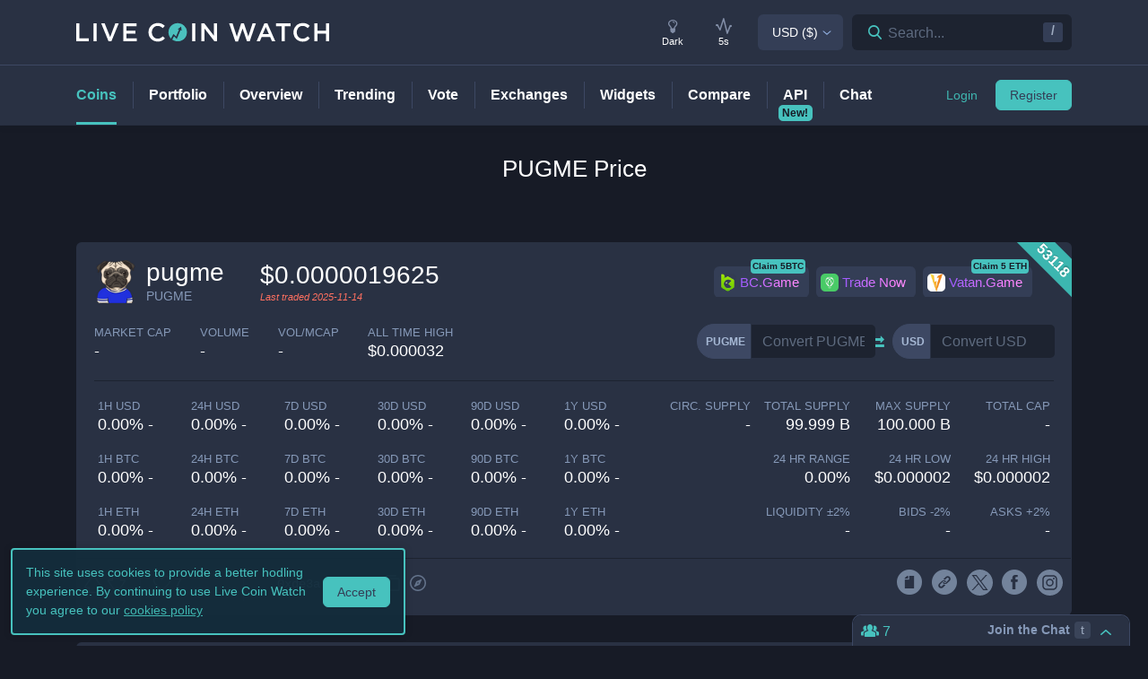

--- FILE ---
content_type: text/html; charset=utf-8
request_url: https://www.livecoinwatch.com/price/pugme-PUGME
body_size: 28164
content:
<!DOCTYPE html><html lang="en"><head><meta charSet="utf-8"/><meta name="viewport" content="width=device-width, initial-scale=1"/><title>pugme (PUGME) live coin price, charts, markets &amp; liquidity</title><link rel="canonical" href="https://www.livecoinwatch.com/price/pugme-PUGME"/><meta property="og:url" content="https://www.livecoinwatch.com/price/pugme-PUGME"/><meta property="og:title" content="pugme (PUGME) live coin price, charts, markets &amp; liquidity"/><meta property="og:ttl" content="2419200"/><meta name="twitter:title" content="pugme (PUGME) live coin price, charts, markets &amp; liquidity"/><meta name="description" content="Track current pugme prices in real-time with historical PUGME USD charts, liquidity, and volume. Get top exchanges, markets, and more."/><meta property="og:description" content="Track current pugme prices in real-time with historical PUGME USD charts, liquidity, and volume. Get top exchanges, markets, and more."/><meta name="twitter:description" content="Track current pugme prices in real-time with historical PUGME USD charts, liquidity, and volume. Get top exchanges, markets, and more."/><meta property="og:image" content="https://lcw.nyc3.cdn.digitaloceanspaces.com/production/currencies/64/pugme.png"/><meta name="twitter:image:src" content="https://lcw.nyc3.cdn.digitaloceanspaces.com/production/currencies/64/pugme.png"/><script type="application/ld+json">{"@context":"https://schema.org","@graph":[{"@type":"BreadcrumbList","itemListElement":[{"@type":"ListItem","position":1,"item":{"@type":"Website","@id":"https://www.livecoinwatch.com","name":"Coins"}},{"@type":"ListItem","position":2,"item":{"@type":"Website","@id":"https://www.livecoinwatch.com/price/pugme-PUGME","name":"pugme (PUGME)"}}]},{}]}</script><meta name="next-head-count" content="14"/><meta charSet="utf-8"/><meta http-equiv="x-ua-compatible" content="ie=edge"/><meta property="og:type" content="website"/><meta property="og:site_name" content="LiveCoinWatch"/><meta name="twitter:card" content="summary"/><meta name="twitter:site" content="@LiveCoinWatch"/><meta name="twitter:url" content="https://www.livecoinwatch.com"/><meta name="twitter:creator" content="@LiveCoinWatch"/><meta name="theme-color" content="#47c2be"/><link rel="preconnect" href="https://lcw.nyc3.cdn.digitaloceanspaces.com"/><link rel="manifest" href="/manifest.json"/><link rel="icon" href="/static/favicon.png" type="image/png"/><link rel="preload" href="/static/ft.woff2?v=3" as="font" type="font/woff2" crossorigin="anonymous"/><meta name="apple-itunes-app" content="app-id=1501388754"/><script async="" src="https://cdn.adx.ws/scripts/loader.js"></script><meta name="monetization" content="$coil.xrptipbot.com/Jgsl3HHISgu9oP9T2IwLOg"/><script>
    window.dataLayer = window.dataLayer || [];
    function gtag(){dataLayer.push(arguments);}
    gtag('js', new Date());
    gtag('config', 'G-1FMKS1KQKY', { 'send_page_view': true });
  </script><link rel="preload" href="/_next/static/css/909c9f5252efc7a5.css" as="style"/><link rel="stylesheet" href="/_next/static/css/909c9f5252efc7a5.css" data-n-g=""/><noscript data-n-css=""></noscript><script defer="" nomodule="" src="/_next/static/chunks/polyfills-c67a75d1b6f99dc8.js"></script><script src="/_next/static/chunks/webpack-39769e21f0ba04b5.js" defer=""></script><script src="/_next/static/chunks/framework-79bce4a3a540b080.js" defer=""></script><script src="/_next/static/chunks/main-6c4874ab5076bb95.js" defer=""></script><script src="/_next/static/chunks/pages/_app-ea92d1e493a7cd8a.js" defer=""></script><script src="/_next/static/chunks/9386-8027c8b58f5977fa.js" defer=""></script><script src="/_next/static/chunks/4362-1bff9e065c14e1ef.js" defer=""></script><script src="/_next/static/chunks/4871-fdd3f95ad63c0122.js" defer=""></script><script src="/_next/static/chunks/4283-560d7691b8e141c0.js" defer=""></script><script src="/_next/static/chunks/6215-54f23e52a4691bd0.js" defer=""></script><script src="/_next/static/chunks/1099-9e81da5e30f277b2.js" defer=""></script><script src="/_next/static/chunks/107-3777332b12f8d09a.js" defer=""></script><script src="/_next/static/chunks/3304-52810a146923b5bf.js" defer=""></script><script src="/_next/static/chunks/4616-e7118719aa425f94.js" defer=""></script><script src="/_next/static/chunks/6242-cf8eacb71fec1f23.js" defer=""></script><script src="/_next/static/chunks/pages/price/%5Buri%5D-eacbcf1aa50a23a7.js" defer=""></script><script src="/_next/static/342da412668fb23a4cf031af45a4020b5d0d5cec/_buildManifest.js" defer=""></script><script src="/_next/static/342da412668fb23a4cf031af45a4020b5d0d5cec/_ssgManifest.js" defer=""></script></head><body id="body" class="dark-page"><div class="header-7195c77c48cc385a131"></div><div class="d-none" id="ga-tracking-id">G-1FMKS1KQKY</div><div id="__next" data-reactroot=""><div class="position-relative"><div class="content-hack"><div class="pt20 pb-0 main-h1-container"><div class="main-h1 coin-h1"><h1>PUGME<!-- --> Price</h1></div></div><main class="main main-inner"><div class="d-flex flex-column-reverse"><div><div class="container"><div class="filter-box border typical-box rounded-box px-main mb30 mb-mob-20"><div class="mb30 mb-mob-20"><div class="container"><div class="row row-15"><div class="col-12"><article class="post"><h2 class="mb20 pt20 text-center text-md-left">What is <!-- -->pugme<!-- -->?</h2><div class="pbody-container"><p>pugme (PUGME) is currently ranked as the #53118 cryptocurrency by market cap.  Today it reached a high of $0.000002, and now sits at null.</p></div></article></div></div></div></div></div></div><div class="container"><div class="filter-box border typical-box rounded-box px-main mb30 mb-mob-20"><div class="quick-table-container"><h2 class="mt-4">All About <!-- -->PUGME</h2><table class="quick-table"><tbody><tr><th class="table-item">Price in <!-- -->USD</th><td class="table-item price no-grow"><abbr class="quick-table-value" title="$"></abbr></td></tr><tr><th class="table-item">All-time high</th><td class="table-item price no-grow"><abbr class="quick-table-value" title="$0.000032">$0.000032</abbr></td></tr><tr><th class="table-item">Market Cap</th><td><abbr class="quick-table-value" title="-">-</abbr></td></tr><tr><th class="table-item">24h Volume</th><td><abbr class="quick-table-value" title="-">-</abbr></td></tr><tr><th class="table-item">Contract Address</th><td class="table-item price no-grow"><abbr class="quick-table-value" title="0xde3ab7aa2964fa7e2e45321dc0ee613e854623fc">0xde3ab7aa2964fa7e2e45321dc0ee613e854623fc</abbr></td></tr><tr><th class="table-item">ETH Address</th><td class="table-item price no-grow"><abbr class="quick-table-value" title="-">-</abbr></td></tr><tr><th class="table-item">BSC Address</th><td class="table-item price no-grow"><abbr class="quick-table-value" title="0xde3ab7aa2964fa7e2e45321dc0ee613e854623fc">0xde3ab7aa2964fa7e2e45321dc0ee613e854623fc</abbr></td></tr></tbody></table></div></div></div></div><div><div class="mb30 mb-mob-20"><div class="container"><div class="rounded-box typical-box border px-main coin-section coin-section-tall"><div class="d-block d-sm-none"><div><div></div><div style="z-index:999999999"><div class="header-line coin-tab-row rounded-box"><a class="mx-auto" aria-label="Price Tag"><span class="typical-link coin-tab coin-tab-active">Price</span></a><span class="border-line"></span><a class="mx-auto" aria-label="Charts Tag"><span class="typical-link coin-tab">Charts</span></a><span class="border-line"></span><a class="mx-auto" aria-label="Social Tag"><span class="typical-link coin-tab">Social</span></a><span class="border-line"></span><a class="mx-auto" aria-label="About Tag"><span class="typical-link coin-tab">About</span></a><span class="border-line invisible"></span><a class="mx-auto invisible" aria-label="All Tag"><span class="typical-link coin-tab">All</span></a></div></div></div></div><section><div class="label-box-right"><span>53118</span></div><div class="coin-tools"><div class="center-between w-100 coin-row"><div class="official-name"><div class="item-logo-wrap d-table"><div class="item-logo"><picture><source srcSet="https://lcw.nyc3.cdn.digitaloceanspaces.com/production/currencies/64/pugme.webp" type="image/webp"/><source srcSet="https://lcw.nyc3.cdn.digitaloceanspaces.com/production/currencies/64/pugme.png" type="image/png"/><img class="bordered-img mt-0" src="https://lcw.nyc3.cdn.digitaloceanspaces.com/production/currencies/64/pugme.png" alt="PUGME price logo" width="48" height="48"/></picture></div></div><div class="price-container"><h2 class="coin-name">pugme</h2><p class="rate mb0 ml10">PUGME</p></div><div class="cion-item coin-price-large"><span class="price">$0.0000019625</span><p class="rate mb0 font-italic last-traded">Last traded <!-- -->2025-11-14</p></div></div><div class="d-none d-lg-flex col-7 col-xl-6 justify-content-center justify-content-lg-end p-0 mr-4"><div class="sponsor-button-container"><div class="sponsor-button-item position-relative"><a id="bcgame-2025-0027-coin-desktop" href="https://bcgm1.com/i-5pfq3t0n-n/?p=/login/regist" class="btn btn-light btn-light-border sponsor-button sponsor-button-img" target="_blank" rel="nofollow noopener noreferrer"><span class="d-flex flex-row align-items-center"><img class="fallback-missing-img" src="https://lcw.nyc3.cdn.digitaloceanspaces.com/production/sponsoredimages/bcgame.png" alt="bcgame-2025-0027-coin-desktop"/><span class="label party-parrot-fg">BC.Game</span></span></a><span class="sponsor-button-badge">Claim 5BTC</span></div><div class="sponsor-button-item position-relative"><a id="uphold-referral-coin-desktop" href="https://uphold.sjv.io/anVJvQ" class="btn btn-light btn-light-border sponsor-button sponsor-button-img" target="_blank" rel="nofollow noopener noreferrer"><span class="d-flex flex-row align-items-center"><img class="fallback-missing-img" src="https://lcw.nyc3.cdn.digitaloceanspaces.com/production/sponsoredimages/uphold.png" alt="uphold-referral-coin-desktop"/><span class="label party-parrot-fg">Trade Now</span></span></a></div><div class="sponsor-button-item position-relative"><a id="vatangame-coinzilla-coin-desktop" href="https://www.vatan.app/auth/quick-sign-up?referralCode=patrick" class="btn btn-light btn-light-border sponsor-button sponsor-button-img" target="_blank" rel="nofollow noopener noreferrer"><span class="d-flex flex-row align-items-center"><img class="fallback-missing-img" src="https://lcw.nyc3.cdn.digitaloceanspaces.com/production/sponsoredimages/vatangame.png" alt="vatangame-coinzilla-coin-desktop"/><span class="label party-parrot-fg">Vatan.Game</span></span></a><span class="sponsor-button-badge">Claim 5 ETH</span></div></div></div></div><div class="d-lg-flex w-100 justify-content-between coin-row align-items-center pb-md-3 pb-lg-0 d-block"><div class="justify-content-around justify-content-lg-start d-flex pt15"><div class="coin-rate coin-stats-top-row coin-stats-mobile justify-content-around justify-content-lg-start w-100"><div class="cion-item text-left text-sm-center text-lg-left first-row-col"><div class="d-flex flex-row"><label>market cap</label></div><span class="price no-grow">-</span></div><div class="cion-item text-center text-lg-left first-row-col"><label>volume</label><span class="price no-grow">-</span></div><div class="cion-item text-right text-sm-center text-lg-left first-row-col"><label>Vol/MCap</label><span class="percent no-grow">-</span></div><div class="cion-item d-block d-sm-none d-md-block d-lg-none text-center second-row-col"><label>total cap</label><span class="price no-grow">-</span></div><div class="cion-item text-center text-lg-left second-row-col"><label>ALL TIME HIGH</label><span>$0.000032</span></div></div></div><div class="d-flex pt-md-3 ml10"><div class="d-flex convertation-box justify-content-center mx-auto mb-0 pt-1"><div class="d-inline-flex"><div class="input-group input-group-flex align-items-stretch change-currency"><label class="input-group-prepend d-flex"><span class="input-group-text">PUGME</span><input type="text" value="" placeholder="Convert PUGME" class="form-control fc-grey conversion-input form-control"/></label></div><span class="ft-arrows pt-1"></span><div class="input-group input-group-flex align-items-stretch change-currency"><label class="input-group-prepend d-flex"><span class="input-group-text">USD</span><input type="text" value="" placeholder="Convert USD" class="form-control fc-grey conversion-input form-control"/></label></div></div></div></div></div></div><div class="flex-column-reverse flex-md-row justify-content-between coin-stats-mobile mb20 d-flex"><div class="d-flex flex-column col-md-6 col-xl-7 px-0"><div class="d-flex flex-row text-center text-md-left mt20"><div class="col-lg-3 col-xl-2 px-0 py-1 py-md-0"><div class="cion-item px-1"><label>1h USD</label><span class="percent d-none d-lg-block">0.00% -</span><span class="percent d-block d-lg-none">0.0% -</span></div></div><div class="col-lg-3 col-xl-2 px-0 py-1 py-md-0"><div class="cion-item px-1"><label>24h USD</label><span class="percent d-none d-lg-block">0.00% -</span><span class="percent d-block d-lg-none">0.0% -</span></div></div><div class="col-lg-3 col-xl-2 px-0 py-1 py-md-0"><div class="cion-item px-1"><label>7d USD</label><span class="percent d-none d-lg-block">0.00% -</span><span class="percent d-block d-lg-none">0.0% -</span></div></div><div class="col-lg-3 col-xl-2 px-0 py-1 py-md-0"><div class="cion-item px-1"><label>30d USD</label><span class="percent d-none d-lg-block">0.00% -</span><span class="percent d-block d-lg-none">0.0% -</span></div></div><div class="d-none d-xl-block col-2 px-0 py-0"><div class="cion-item px-1"><label>90d USD</label><span class="percent d-none d-lg-block">0.00% -</span><span class="percent d-block d-lg-none">0.0% -</span></div></div><div class="d-none d-xl-block col-2 px-0 py-0"><div class="cion-item px-1"><label>1y USD</label><span class="percent d-none d-lg-block">0.00% -</span><span class="percent d-block d-lg-none">0.0% -</span></div></div></div><div class="d-flex flex-row text-center text-md-left mt20"><div class="col-lg-3 col-xl-2 px-0 py-1 py-md-0"><div class="cion-item px-1"><label>1h BTC</label><span class="percent d-none d-lg-block">0.00% -</span><span class="percent d-block d-lg-none">0.0% -</span></div></div><div class="col-lg-3 col-xl-2 px-0 py-1 py-md-0"><div class="cion-item px-1"><label>24h BTC</label><span class="percent d-none d-lg-block">0.00% -</span><span class="percent d-block d-lg-none">0.0% -</span></div></div><div class="col-lg-3 col-xl-2 px-0 py-1 py-md-0"><div class="cion-item px-1"><label>7d BTC</label><span class="percent d-none d-lg-block">0.00% -</span><span class="percent d-block d-lg-none">0.0% -</span></div></div><div class="col-lg-3 col-xl-2 px-0 py-1 py-md-0"><div class="cion-item px-1"><label>30d BTC</label><span class="percent d-none d-lg-block">0.00% -</span><span class="percent d-block d-lg-none">0.0% -</span></div></div><div class="d-none d-xl-block col-2 px-0 py-0"><div class="cion-item px-1"><label>90d BTC</label><span class="percent d-none d-lg-block">0.00% -</span><span class="percent d-block d-lg-none">0.0% -</span></div></div><div class="d-none d-xl-block col-2 px-0 py-0"><div class="cion-item px-1"><label>1y BTC</label><span class="percent d-none d-lg-block">0.00% -</span><span class="percent d-block d-lg-none">0.0% -</span></div></div></div><div class="d-flex flex-row text-center text-md-left mt20"><div class="col-lg-3 col-xl-2 px-0 py-1 py-md-0"><div class="cion-item px-1"><label>1h ETH</label><span class="percent d-none d-lg-block">0.00% -</span><span class="percent d-block d-lg-none">0.0% -</span></div></div><div class="col-lg-3 col-xl-2 px-0 py-1 py-md-0"><div class="cion-item px-1"><label>24h ETH</label><span class="percent d-none d-lg-block">0.00% -</span><span class="percent d-block d-lg-none">0.0% -</span></div></div><div class="col-lg-3 col-xl-2 px-0 py-1 py-md-0"><div class="cion-item px-1"><label>7d ETH</label><span class="percent d-none d-lg-block">0.00% -</span><span class="percent d-block d-lg-none">0.0% -</span></div></div><div class="col-lg-3 col-xl-2 px-0 py-1 py-md-0"><div class="cion-item px-1"><label>30d ETH</label><span class="percent d-none d-lg-block">0.00% -</span><span class="percent d-block d-lg-none">0.0% -</span></div></div><div class="d-none d-xl-block col-2 px-0 py-0"><div class="cion-item px-1"><label>90d ETH</label><span class="percent d-none d-lg-block">0.00% -</span><span class="percent d-block d-lg-none">0.0% -</span></div></div><div class="d-none d-xl-block col-2 px-0 py-0"><div class="cion-item px-1"><label>1y ETH</label><span class="percent d-none d-lg-block">0.00% -</span><span class="percent d-block d-lg-none">0.0% -</span></div></div></div></div><div class="d-flex flex-column col-md-6 col-xl-5 px-0 align-items-end"><div class="d-flex flex-row w-100 mt20"><div class="cion-item col-md-4 col-lg-3 px-1 py-1 py-md-0 text-left text-sm-center text-md-right"><label>circ. supply</label><span class="price no-grow">-</span></div><div class="cion-item col-md-4 col-lg-3 px-1 py-1 py-md-0 text-center text-md-right"><label>total supply</label><span class="price no-grow">99.999 B</span></div><div class="cion-item col-md-4 col-lg-3 px-1 py-1 py-md-0 text-right text-sm-center text-md-right"><label>max supply</label><span class="price no-grow">100.000 B</span></div><div class="cion-item d-none d-sm-block d-md-none d-lg-block text-center text-md-right col-md-3 px-1 py-1 py-md-0"><label>total cap</label><span class="price no-grow">-</span></div></div><div class="d-flex flex-row w-100 justify-content-end mt20"><div class="cion-item col-md-4 col-xl-3 px-1 py-1 py-md-0 text-left text-sm-center text-md-right"><label>24 HR RANGE</label><span>0.00<!-- -->%</span></div><div class="cion-item col-md-4 col-xl-3 px-1 py-1 py-md-0 text-center text-md-right"><label>24 HR LOW</label><span>$<!-- -->0.000002</span></div><div class="cion-item col-md-4 col-xl-3 px-1 py-1 py-md-0 text-right text-sm-center text-md-right"><label>24 HR high</label><span>$<!-- -->0.000002</span></div></div><div class="flex-row w-100 mt20 d-flex justify-content-end"><div class="cion-item col-md-4 col-xl-3 px-1 py-1 py-md-0 text-left text-sm-center text-md-right"><label>Liquidity ±<!-- -->2<!-- -->%</label><span>-</span></div><div class="cion-item px-1 py-1 py-md-0 text-center col-md-4 col-xl-3 text-md-right"><label>Bids -<!-- -->2<!-- -->%</label><span>-</span></div><div class="cion-item px-1 py-1 py-md-0 text-right text-sm-center col-md-4 col-xl-3 text-md-right"><label>Asks +<!-- -->2<!-- -->%</label><span>-</span></div></div></div></div><div class="coin-page-mobile-sponsored d-flex"><div class="sponsor-button-container"><div class="sponsor-button-item position-relative"><a id="bcgame-2025-0027-coin-mobile" href="https://bcgm1.com/i-5pfq3t0n-n/?p=/login/regist" class="btn btn-light btn-light-border sponsor-button sponsor-button-img" target="_blank" rel="nofollow noopener noreferrer"><span class="d-flex flex-row align-items-center"><img class="fallback-missing-img" src="https://lcw.nyc3.cdn.digitaloceanspaces.com/production/sponsoredimages/bcgame.png" alt="bcgame-2025-0027-coin-mobile"/><span class="label party-parrot-fg">BC.Game</span></span></a><span class="sponsor-button-badge">Claim 5BTC</span></div><div class="sponsor-button-item position-relative"><a id="uphold-referral-coin-mobile" href="https://uphold.sjv.io/anVJvQ" class="btn btn-light btn-light-border sponsor-button sponsor-button-img" target="_blank" rel="nofollow noopener noreferrer"><span class="d-flex flex-row align-items-center"><img class="fallback-missing-img" src="https://lcw.nyc3.cdn.digitaloceanspaces.com/production/sponsoredimages/uphold.png" alt="uphold-referral-coin-mobile"/><span class="label party-parrot-fg">Trade Now</span></span></a></div><div class="sponsor-button-item position-relative"><a id="vatangame-coinzilla-coin-mobile" href="https://www.vatan.app/auth/quick-sign-up?referralCode=patrick" class="btn btn-light btn-light-border sponsor-button sponsor-button-img" target="_blank" rel="nofollow noopener noreferrer"><span class="d-flex flex-row align-items-center"><img class="fallback-missing-img" src="https://lcw.nyc3.cdn.digitaloceanspaces.com/production/sponsoredimages/vatangame.png" alt="vatangame-coinzilla-coin-mobile"/><span class="label party-parrot-fg">Vatan.Game</span></span></a><span class="sponsor-button-badge">Claim 5 ETH</span></div></div></div><div class=""><div class="typical-box-footer currency-tools d-flex pl-0 pr-1"><div class="row-around bordered-item coin-stats-footer-medium"><div class="coin-vote"><div class="upvote"><svg xmlns="http://www.w3.org/2000/svg" xml:space="preserve" style="enable-background:new 0 0 481.8 484.2" viewBox="0 0 481.8 484.2"><path d="M462.9 332.3c-3.4 7-10.5 11.5-18.3 11.5h-92.9v102.7c-.2 11.2-9.3 20.2-20.5 20.5H153.1c-11.3 0-20.5-9.2-20.5-20.5V343.8H38.5c-7.8-.1-14.8-4.6-18.3-11.5-4.1-6.5-4.1-14.8 0-21.3L223.4 26.4c5.7-9.2 17.8-12 27-6.2 2.5 1.6 4.6 3.7 6.2 6.2L459.9 311c5.1 6 6.2 14.3 3 21.3" style="stroke-width:30;stroke-miterlimit:10"></path></svg></div><div class="downvote"><svg xmlns="http://www.w3.org/2000/svg" viewBox="0 0 477.62 479.82"><path d="M16.8 149.65a20.442 20.442 0 0 1 18.32-11.5h92.89V35.46c.22-11.2 9.25-20.23 20.46-20.46h178.12c11.3 0 20.46 9.16 20.46 20.46v102.7h94.18c7.78.13 14.84 4.56 18.32 11.5a20.022 20.022 0 0 1 0 21.3L256.29 455.62c-5.74 9.18-17.84 11.97-27.02 6.22a19.651 19.651 0 0 1-6.22-6.22L19.79 170.96c-5.04-5.92-6.21-14.23-2.98-21.3Z" style="stroke-miterlimit:10;stroke-width:30"></path></svg></div></div><div class="border-line d-none d-md-block ml-2 mr-1"></div><a id="coin-favorite-button-medium" class="nav-link sort-link footer-item coin-nav-link coin-nav-link-favorites text-left medium" aria-label="Add or remove from favorites"><span><i class="mr-1 ft-heart"></i><span class="sort-text">7</span></span></a><span class="border-line d-block coin-stats-footer-divider"></span><div class="align-items-center address-dropdown address-dropdown-empty"><div class="dropdown dropdown-select dropdown"><button type="button" aria-haspopup="true" aria-expanded="false" class="d-flex flex-row btn btn-light btn-light-border pl-0 btn btn-secondary"><span class="d-none d-md-flex"><div class="address-block footer-item"><div class="intersection-visible-wrapper"><div style="width:22px;height:22px"></div></div><span title="0xde3ab7aa2964fa7e2e45321dc0ee613e854623fc" class="address mb0 ml-1">0xde3a...23fc</span><div class="copy-address"><svg xmlns="http://www.w3.org/2000/svg" xml:space="preserve" width="18" height="18" fill="#8699b8" style="enable-background:new 0 0 561 561" viewBox="0 0 561 561"><path d="M395.25 0h-306c-28.05 0-51 22.95-51 51v357h51V51h306zm76.5 102h-280.5c-28.05 0-51 22.95-51 51v357c0 28.05 22.95 51 51 51h280.5c28.05 0 51-22.95 51-51V153c0-28.05-22.95-51-51-51m0 408h-280.5V153h280.5z"></path></svg></div><a class="copy-address" href="https://bscscan.com/token/0xde3ab7aa2964fa7e2e45321dc0ee613e854623fc" target="_blank" rel="nofollow noopener noreferrer" aria-label="Open in block explorer"><svg xmlns="http://www.w3.org/2000/svg" xml:space="preserve" width="18" height="18" fill="#8699b8" style="enable-background:new 0 0 490.667 490.667" viewBox="0 0 490.667 490.667"><path d="M245.333 0C110.059 0 0 110.059 0 245.333s110.059 245.333 245.333 245.333 245.333-110.059 245.333-245.333S380.608 0 245.333 0m0 448c-111.744 0-202.667-90.923-202.667-202.667S133.589 42.667 245.333 42.667 448 133.589 448 245.333 357.077 448 245.333 448"></path><path d="M359.552 131.136c-3.093-3.115-7.765-4.011-11.755-2.261l-149.333 64c-2.517 1.067-4.523 3.093-5.611 5.611l-64 149.333a10.653 10.653 0 0 0 2.261 11.755 10.82 10.82 0 0 0 7.552 3.093c1.408 0 2.837-.299 4.203-.853l149.333-64a10.761 10.761 0 0 0 5.611-5.611l64-149.333a10.687 10.687 0 0 0-2.261-11.734M245.333 266.667c-11.755 0-21.333-9.579-21.333-21.333 0-11.755 9.579-21.333 21.333-21.333 11.755 0 21.333 9.579 21.333 21.333.001 11.754-9.578 21.333-21.333 21.333"></path></svg></a></div></span><span class="d-flex d-md-none"><div class="address-block footer-item"><div class="intersection-visible-wrapper"><div style="width:22px;height:22px"></div></div><span title="0xde3ab7aa2964fa7e2e45321dc0ee613e854623fc" class="address mb0 ml-1">0xde3a...23fc</span><div class="copy-address"><svg xmlns="http://www.w3.org/2000/svg" xml:space="preserve" width="18" height="18" fill="#8699b8" style="enable-background:new 0 0 561 561" viewBox="0 0 561 561"><path d="M395.25 0h-306c-28.05 0-51 22.95-51 51v357h51V51h306zm76.5 102h-280.5c-28.05 0-51 22.95-51 51v357c0 28.05 22.95 51 51 51h280.5c28.05 0 51-22.95 51-51V153c0-28.05-22.95-51-51-51m0 408h-280.5V153h280.5z"></path></svg></div><a class="copy-address" href="https://bscscan.com/token/0xde3ab7aa2964fa7e2e45321dc0ee613e854623fc" target="_blank" rel="nofollow noopener noreferrer" aria-label="Open in block explorer"><svg xmlns="http://www.w3.org/2000/svg" xml:space="preserve" width="18" height="18" fill="#8699b8" style="enable-background:new 0 0 490.667 490.667" viewBox="0 0 490.667 490.667"><path d="M245.333 0C110.059 0 0 110.059 0 245.333s110.059 245.333 245.333 245.333 245.333-110.059 245.333-245.333S380.608 0 245.333 0m0 448c-111.744 0-202.667-90.923-202.667-202.667S133.589 42.667 245.333 42.667 448 133.589 448 245.333 357.077 448 245.333 448"></path><path d="M359.552 131.136c-3.093-3.115-7.765-4.011-11.755-2.261l-149.333 64c-2.517 1.067-4.523 3.093-5.611 5.611l-64 149.333a10.653 10.653 0 0 0 2.261 11.755 10.82 10.82 0 0 0 7.552 3.093c1.408 0 2.837-.299 4.203-.853l149.333-64a10.761 10.761 0 0 0 5.611-5.611l64-149.333a10.687 10.687 0 0 0-2.261-11.734M245.333 266.667c-11.755 0-21.333-9.579-21.333-21.333 0-11.755 9.579-21.333 21.333-21.333 11.755 0 21.333 9.579 21.333 21.333.001 11.754-9.578 21.333-21.333 21.333"></path></svg></a></div></span></button></div></div><input type="hidden"/><span class="border-line d-block d-lg-none coin-stats-footer-divider"></span><div class="d-block d-lg-none"><a class="nav-link sort-link footer-item coin-nav-link coin-nav-link-links text-center medium" aria-label="View more links"><span><i class="ft-url typoicon"></i><span class="sort-text"><span>Links</span></span></span></a></div><div class="coin-stats-footer-small"><a id="coin-favorite-button-small" class="nav-link sort-link footer-item coin-nav-link coin-nav-link-favorites text-left small" aria-label="Add or remove from favorites"><span><i class="mr-1 ft-heart"></i><span class="sort-text">7</span></span></a><a class="nav-link sort-link footer-item coin-nav-link coin-nav-link-links text-center small" aria-label="View more links"><span><i class="ft-url typoicon"></i><span class="sort-text"><span>Links</span></span></span></a></div></div><div class="d-none d-lg-flex ml-auto"><ul class="list-inline data-icons-list p-0 m-0"><li class="d-inline-flex"><a class="icon-item social-item lcw" target="_blank" href="https://www.pugme.art/pugme-whitepaper/" rel="nofollow noopener noreferrer" title="PUGME whitepaper"><i class="ft-whitepaper-circled"></i></a></li><li class="d-inline-flex"><a class="icon-item social-item lcw" target="_blank" href="https://www.pugme.art/" rel="nofollow noopener noreferrer" title="PUGME website"><i class="ft-link"></i></a></li><li class="d-inline-flex"><a class="icon-item social-item twitter" target="_blank" href="https://twitter.com/Pug_Me_Nft" rel="nofollow noopener noreferrer" title="PUGME X"><svg xmlns="http://www.w3.org/2000/svg" viewBox="0 0 962.66 962.66"><path d="m261.46 240.84 359.72 480.97h81.46L342.92 240.84z"></path><path d="M481.33 0C215.5 0 0 215.5 0 481.33s215.5 481.33 481.33 481.33 481.33-215.5 481.33-481.33S747.16 0 481.33 0m120.63 760.19L438.19 541.21l-202.7 218.98h-52.11L414.9 510.08 184.83 202.46h177.32l150.83 201.67 186.67-201.67h52.11l-215.5 232.81 243.02 324.92z"></path></svg></a></li><li class="d-inline-flex"><a class="icon-item social-item facebook" target="_blank" href="https://www.facebook.com/pugme.nft" rel="nofollow noopener noreferrer" title="PUGME facebook"><i class="ft-facebook"></i></a></li><li class="d-inline-flex"><a class="icon-item social-item instagram" target="_blank" href="https://www.instagram.com/pugme.nft/" rel="nofollow noopener noreferrer" title="PUGME instagram"><svg xmlns="http://www.w3.org/2000/svg" width="32" height="32" viewBox="0 0 24 24"><path d="M14.297 12A2.296 2.296 0 0 1 12 14.297 2.296 2.296 0 0 1 9.703 12 2.296 2.296 0 0 1 12 9.703 2.296 2.296 0 0 1 14.297 12m0 0" style="stroke:none;fill-rule:nonzero;fill-opacity:1"></path><path d="M17.371 7.938c-.11-.301-.285-.57-.516-.793a2.096 2.096 0 0 0-.793-.516c-.242-.094-.605-.207-1.277-.238-.726-.032-.945-.04-2.785-.04-1.84 0-2.059.008-2.785.04-.672.03-1.035.144-1.277.238-.301.11-.57.285-.793.516-.23.222-.407.492-.516.793-.094.242-.207.605-.238 1.277-.032.726-.04.945-.04 2.785 0 1.84.008 2.059.04 2.785.03.672.144 1.035.238 1.277.11.301.285.57.516.793.222.23.492.407.793.516.242.094.605.207 1.277.238.726.032.945.04 2.785.04 1.84 0 2.059-.008 2.785-.04.672-.03 1.035-.144 1.277-.238a2.274 2.274 0 0 0 1.31-1.308c.093-.243.206-.606.237-1.278.032-.726.04-.945.04-2.785 0-1.84-.008-2.059-.04-2.785-.03-.672-.144-1.035-.238-1.277M12 15.539A3.54 3.54 0 0 1 8.46 12 3.54 3.54 0 0 1 12 8.46 3.54 3.54 0 0 1 15.54 12 3.54 3.54 0 0 1 12 15.54m3.68-6.39a.825.825 0 1 1 0-1.652.825.825 0 0 1 0 1.652m0 0" style="stroke:none;fill-rule:nonzero;fill-opacity:1"></path><path d="M12 0C5.375 0 0 5.375 0 12s5.375 12 12 12 12-5.375 12-12S18.625 0 12 0m6.848 14.84c-.032.734-.149 1.234-.32 1.672a3.51 3.51 0 0 1-2.016 2.015c-.438.172-.938.29-1.672.32-.735.036-.969.044-2.84.044s-2.105-.008-2.84-.043c-.734-.032-1.234-.149-1.672-.32a3.34 3.34 0 0 1-1.222-.794 3.34 3.34 0 0 1-.793-1.222c-.172-.438-.29-.938-.32-1.672-.036-.735-.044-.969-.044-2.84s.008-2.105.043-2.84c.032-.734.149-1.234.32-1.672a3.34 3.34 0 0 1 .794-1.222 3.34 3.34 0 0 1 1.222-.793c.438-.172.938-.29 1.672-.32.735-.036.969-.044 2.84-.044s2.105.008 2.84.043c.734.032 1.234.149 1.672.32.46.173.879.442 1.222.794.352.343.621.761.793 1.222.172.438.29.938.32 1.672.036.735.044.969.044 2.84s-.008 2.105-.043 2.84m0 0" style="stroke:none;fill-rule:nonzero;fill-opacity:1"></path></svg></a></li></ul></div></div></div></section></div></div></div><div class="container"><div class="filter-box border typical-box rounded-box px-main mb30 mb-mob-20"><div class="d-none d-sm-block"><section class="price-tabs-wrap"><div class="d-flex flex-column flex-lg-row align-items-center"><h2 class="d-flex" id="price-chart">PUGME<!-- --> Price Chart</h2><div class="user-tab-wrap inlined d-flex align-items-center ml-lg-auto mb-0 pt10 pt-lg-0"><ul class="nav nav-tabs d-flex d-md-inline-flex align-items-center ml-lg-auto nav nav-tabs"><li class="nav-item"><a class="active nav-link">24H</a></li><li class="nav-item"><a class="nav-link">7D</a></li><li class="nav-item"><a class="nav-link">30D</a></li><li class="nav-item"><a class="no-mobile nav-link">90D</a></li><li class="nav-item"><a class="nav-link">12M</a></li><li class="nav-item"><a class="no-mobile nav-link">YTD</a></li><li class="nav-item"><a class="nav-link">ALL</a></li><div class="dropdown dropdown-select date-range-picker-dropdown dropdown"><button type="button" aria-haspopup="true" aria-expanded="false" class="btn btn-secondary"><li class="nav-item"><a class="nav-link"><i class="ft-calendar"></i></a></li></button><div tabindex="-1" role="menu" aria-hidden="true" class="dropdown-menu dropdown-menu-datepicker rounded-box dropdown-menu dropdown-menu-right"></div></div></ul><div class="ml-auto d-none d-sm-block"><div class="ml20"><p class="d-none mb0 d-md-inline-block align-middle">Scale</p><ul class="nav nav-tabs d-flex d-md-inline-flex ml10 align-items-center nav nav-tabs"><li class="nav-item"><a class="active nav-link">Linear</a></li><li class="nav-item"><a class="nav-link">Log</a></li></ul></div></div><div class="ml-auto"><p class="d-none mb0 d-md-inline-block align-middle ml20">Currency</p><ul class="nav nav-tabs d-flex d-md-inline-flex ml10 align-items-center nav nav-tabs"><li class="nav-item"><a class="nav-link">USD</a></li></ul></div></div></div><div class="bigLoader coin-chart-loader"><div class="preloader"><div id="loader"></div></div></div></section></div><div class="row row-15 mt20 mb20 mb-mob-14"><div class="col-p-15 col-12"><div class="markets"><section><div class="d-flex flex-column flex-md-row justify-content-between"><div class="mr-0 mr-md-3"><h2 class="text-center text-md-left report-h2" id="markets">PUGME<!-- --> Markets</h2><a class="report-link">Report a missing market</a></div><div class="d-flex align-items-center justify-content-between justify-content-md-end"><div class="align-items-center "><div class="dropdown dropdown-select dropdown"><button type="button" aria-haspopup="true" aria-expanded="false" class="d-flex flex-row btn btn-light btn-light-border  dropdown-toggle btn btn-secondary"><span class="d-none d-md-flex">5 Entries</span><span class="d-flex d-md-none">5 Entries</span></button><div tabindex="-1" role="menu" aria-hidden="true" class="dropdown-menu rounded-box dropdown-menu"><div class="dropdown-content"><button type="button" tabindex="0" role="menuitem" class="d-flex align-items-center  dropdown-item"><span class="text-truncate">10 Entries</span></button><button type="button" tabindex="0" role="menuitem" class="d-flex align-items-center  dropdown-item"><span class="text-truncate">30 Entries</span></button></div></div></div></div><div class="search-box header-search-box d-md-flex ml10"><div class="input-group"><div class="input-group-prefix"><button class="btn" type="button" aria-label="Search markets"><i class="ft-search"></i></button><input type="text" value="" class="form-control inline-padding-dropdown coin-inner-search" placeholder="Filter By Exchange or Pair..."/></div></div></div></div></div><div class="d-flex flex-row col-12 px-0 pt-4"><div class="lcw-table-container market-table"><table class="lcw-table w-100"><thead><tr class="table-row table-heading"><th class="table-item" style="width:140px"><a class="d-flex w-100 align-items-center off text-left item-sort"><span>Market</span></a></th><th class="table-item" style="width:90px"><a class="d-flex w-100 align-items-center off text-left item-sort"><span>Exchange</span></a></th><th class="table-item" style="width:100px"><a class="d-flex w-100 align-items-center off text-right item-sort"><span>Price</span></a></th><th class="table-item" style="width:110px"><a class="d-flex w-100 align-items-center off text-right item-sort"><span>Volume 24h</span></a></th><th class="table-item" style="width:110px"><a class="d-flex w-100 align-items-center desc text-right item-sort"><span>Liquidity ±2%</span></a></th><th class="table-item" style="width:220px"><div class="d-flex w-100 align-items-center off text-right"><span>Market Depth</span></div></th><th class="table-item" style="width:80px"><div class="d-flex w-100 align-items-center off text-right"><span></span></div></th></tr></thead><tbody><tr class="m-header table-sponsored"><td colSpan="7"><div class="sevioads" data-zone="d6376941-e1b9-4295-85ad-66c5c1ff38c0"></div></td></tr></tbody></table><p class="empty-table-message p-body">No coins found for filter criteria. Try editing filters or turning off favorites.</p></div><div class="market-table-right-shadow"></div></div><div class="py20"><div class="table-nav py0"><nav class="pagination-wrap"><ul class="pagination justify-content-center mb0"><li class="page-item prev disabled"><a class="page-link"> <span>Previous</span></a></li><li class="page-item active"><a class="page-link">1</a></li><li class="page-item next disabled"><a class="page-link"><span>Next</span></a></li></ul></nav></div></div></section></div></div></div></div></div><div class="container d-none d-sm-block"><div class="filter-box border typical-box rounded-box px-main mb30 mb-mob-20"><section class="price-tabs-wrap"><div class="intersection-visible-wrapper"><div class="d-flex flex-column flex-lg-row align-items-center"><h2 class="d-flex" id="depth-chart">PUGME<!-- --> Depth Chart</h2><div class="user-tab-wrap inlined d-flex align-items-center ml-lg-auto mb-0 pt10 pt-lg-0"><p class="d-none mb0 d-md-inline-block ml-lg-auto ">Zoom</p><ul class="nav nav-tabs d-flex d-md-inline-flex ml20 align-items-center nav nav-tabs"><li class="nav-item"><a class="nav-link">0.5<!-- -->%</a></li><li class="nav-item"><a class="nav-link">1<!-- -->%</a></li><li class="nav-item"><a class="active nav-link">2<!-- -->%</a></li></ul><div class="ml-auto"><div class="ml20"><p class="d-none mb0 d-md-inline-block align-middle">Scale</p><ul class="nav nav-tabs d-flex d-md-inline-flex ml10 align-items-center nav nav-tabs"><li class="nav-item"><a class="active nav-link">Linear</a></li><li class="nav-item"><a class="nav-link">Log</a></li></ul></div></div></div></div><div class="flex-row w-100 mt20 d-flex"><div class="cion-item px-1 py-1 py-md-0 text-center text-center col-6"><label>Bids -<!-- -->2<!-- -->%</label><span>-</span></div><div class="cion-item px-1 py-1 py-md-0 text-right text-sm-center text-center col-6"><label>Asks +<!-- -->2<!-- -->%</label><span>-</span></div></div><div class="bigLoader coin-depth-loader"><div class="preloader"><div id="loader"></div></div></div></div></section><section class="pt-3"><div class="d-flex flex-column flex-md-row align-items-center justify-content-center justify-content-md-between"><h2 class="text-center text-md-left" id="breakdown">PUGME<!-- --> Breakdown</h2><div class="d-flex flex-row ml-auto"><div class="d-flex"><div class="d-md-inline-flex dropdown dropdown-select dropdown"><button type="button" aria-haspopup="true" aria-expanded="false" class="btn btn-light btn-light-border dropdown-toggle dropdown-toggle btn btn-secondary">Volume</button><div tabindex="-1" role="menu" aria-hidden="true" class="dropdown-menu rounded-box dropdown-menu"><div class="dropdown-content"><button type="button" tabindex="0" role="menuitem" class="dropdown-item">Liquidity</button></div></div></div></div><div class="d-flex ml10"><div class="d-md-inline-flex dropdown dropdown-select dropdown"><button type="button" aria-haspopup="true" aria-expanded="false" class="btn btn-light btn-light-border dropdown-toggle dropdown-toggle btn btn-secondary">Exchanges</button><div tabindex="-1" role="menu" aria-hidden="true" class="dropdown-menu rounded-box dropdown-menu"><div class="dropdown-content"><button type="button" tabindex="0" role="menuitem" class="dropdown-item">All Pairs</button><button type="button" tabindex="0" role="menuitem" class="dropdown-item">Fiat Pairs</button><button type="button" tabindex="0" role="menuitem" class="dropdown-item">Crypto Pairs</button></div></div></div></div></div></div><div class="widget py-3"><div class="" style="width:100%;height:300px"></div></div></section></div></div><div class="container d-none d-sm-block"><div class="filter-box border typical-box rounded-box px-main mb30 mb-mob-20"><div class="mb30 mb-mob-20"><div class="container"><div class="row row-15"><section class="col-12"><div class="mb20 pt20"><h2 class="text-center text-md-left" id="about">About <!-- -->PUGME</h2></div><div class="row row-10"><div class="intersection-visible-wrapper"></div><div class="col-md-12 col-p-10"><ul class="list-inline data-list border-bottom-0"><li class="center-between border-bottom-0"><p><b>Categories</b></p><div class="d-flex flex-column flex-sm-row align-items-md-center"><p class="pl15 small subtext text-right text-md-center">Non-fungible Tokens</p><p class="pl15 small subtext text-right text-md-center">Meme</p></div></li></ul></div><div class="col-md-4 col-p-10"><ul class="list-inline data-list"><li class="center-between"><p><b>Asset Type</b></p><p>-</p></li><li class="center-between"><p><b>Proof</b></p><p>-</p></li><li class="center-between"><p><b>Hash</b></p><p>-</p></li><li class="center-between d-none d-md-flex"><p><b>Total Transfers</b></p><p>-</p></li><li class="center-between d-none d-md-flex"><p><b>Holders</b></p><p>-</p></li></ul></div><div class="col-md-4 col-p-10"><ul class="list-inline data-list"><li class="center-between"><p><b>Mineable</b></p><p>No</p></li><li class="center-between"><p><b>Premined</b></p><p>No</p></li><li class="center-between"><p><b>Inflation</b></p><p><time>-</time></p></li><li class="center-between"><p><b>Jurisdiction</b></p><p>-</p></li><li class="center-between d-none d-md-flex"><p><b>Hard Cap</b></p><p>-</p></li></ul></div><div class="col-md-4 col-p-10"><ul class="list-inline data-list"><li class="center-between"><p><b>ICO Price (USD)</b></p><p>-</p></li><li class="center-between d-none d-md-flex"><p><b>ICO Price (ETH)</b></p><p>-</p></li><li class="center-between d-none d-md-flex"><p><b>ICO Price (BTC)</b></p><p>-</p></li><li class="center-between d-none d-md-flex"><p><b>ICO Start Date</b></p><p>-</p></li><li class="center-between d-none d-md-flex"><p><b>ICO End Date</b></p><p>-</p></li><li class="center-between d-none d-md-flex"><p><b>Total USD Raised</b></p><p>-</p></li></ul></div></div></section></div></div></div></div></div><div class="container d-none d-sm-block"><div class="filter-box border typical-box rounded-box px-main mb30 mb-mob-20"><div class="social-feed-container"><div class="intersection-visible-wrapper"><div class="row row-15 pt20"><section class="col-lg-6 col-p-15 col-12"><div class="social-feed preloader"><div id="loader"></div></div></section><section class="col-lg-6 col-p-15 col-12 mt-4 mt-lg-0"><div class="social-feed preloader"><div id="loader"></div></div></section></div></div></div></div></div><div class="container d-none d-sm-block"><div class="filter-box border typical-box rounded-box px-main mb30 mb-mob-20 pt20" style="position:static"><div class="intersection-visible-wrapper"></div></div></div></div></div></main><div class="ads-bottom-container"></div><div class="trollbox-container"><div class="trollbox"><a class="trollbox-link"><div class="trollbox-header trollbox-collapsed"><i class="ft-team"></i>7<div class="ml-auto trollbox-close-button trollbox-collapsed"><p class="trollbox-join mr-3"><b>Join the Chat</b><span class="trollbox-hotkey">t</span></p><i class="ft-arrow_main"></i></div></div></a></div></div><footer class="footer"><div class="footer-nav-row box-border py30"><div class="container"><div class="row user-gap-mob"><div class="col col-md-3 col-lg-3 user-gap-mob"><div class="footer-col-wrap"><h2 class="footer-nav-title mb20">Menu</h2><ul class="footer-nav list-inline"><li><a class="footer-nav-item" href="/" target="_self">Coins</a></li><li><a class="footer-nav-item" href="/portfolio" target="_self">Portfolio</a></li><li><a class="footer-nav-item" href="/crypto-market-cap" target="_self">Overview</a></li><li><a class="footer-nav-item" href="/trending" target="_self">Trending</a></li><li><a class="footer-nav-item" href="/vote" target="_self">Vote</a></li><li><a class="footer-nav-item" href="/exchanges" target="_self">Exchanges</a></li><li><a class="footer-nav-item" href="/widgets" target="_self">Widgets</a></li><li><a class="footer-nav-item" href="/tools/compare" target="_self">Compare</a></li><li><a class="footer-nav-item" href="/tools/api" target="_self">API</a></li><li><a class="footer-nav-item">Chat</a></li></ul></div></div><div class="col col-md-3 col-lg-3 user-gap-mob"><div class="footer-col-wrap"><h2 class="footer-nav-title mb20">Live Coin Watch</h2><ul class="footer-nav list-inline"><li><a class="footer-nav-item" href="/mobile-apps">Mobile Apps</a></li><li><a class="footer-nav-item" href="/tools/convert/BTC-USD">Conversion Tool</a></li><li><a class="footer-nav-item" href="/all-coins">All Coins</a></li><li><a class="footer-nav-item" href="/requests/coin">Request a Coin</a></li><li><a class="footer-nav-item" href="/requests/exchange">Request an Exchange</a></li><li><a class="footer-nav-item" href="mailto:contact@livecoinwatch.com?cc=danny@livecoinwatch.com">Report a Bug</a></li><li><a class="footer-nav-item" href="mailto:contact@livecoinwatch.com?cc=danny@livecoinwatch.com" rel="nofollow noopener noreferrer">Advertise</a></li><li><a class="footer-nav-item" href="/faq">About and FAQ</a></li><li><a class="footer-nav-item" href="https://lcw.nyc3.cdn.digitaloceanspaces.com/media/presskit.zip" rel="nofollow noopener noreferrer" target="_blank">Press Kit</a></li><li><a class="footer-nav-item" href="mailto:contact@livecoinwatch.com?cc=danny@livecoinwatch.com" rel="nofollow noopener noreferrer">Contact Us</a></li></ul></div></div><div class="col col-12 col-md-3 flex-lg-last user-gap-mob"><div class="footer-col-wrap"><h2 class="footer-nav-title mb20">About Us</h2><a class="footer-logo logo mb5" aria-label="Home" href="/"><div class="logo"><svg xmlns="http://www.w3.org/2000/svg" viewBox="0 0 273.7 20"><path fill="#4BC1BE" fill-rule="evenodd" d="M116.9 3c-.9-.9-1.9-1.6-3.1-2.1-1.2-.5-2.6-.8-4-.8-1.5 0-2.8.3-4 .8-1.2.5-2.3 1.2-3.2 2.1-.9.9-1.6 2-2.1 3.2-.5 1.2-.7 2.5-.7 3.8 0 1.3.2 2.6.7 3.8.5 1.2 1.1 2.2 2 3l2.8-5.1 2.8 2.8 3.1-7.4-1.3-.6 1.8-1.3 1.8-1.3.3 2.2.3 2.2-1.3-.6-4 9.5-3-2.9-1.9 3.6c.6.5 1.3.8 2 1.1 1.2.5 2.6.8 4 .8 1.5 0 2.8-.3 4-.8 2.4-1 4.3-2.9 5.2-5.3.5-1.2.7-2.5.7-3.8 0-1.3-.2-2.6-.7-3.8-.7-1.2-1.4-2.2-2.2-3.1" clip-rule="evenodd"></path><path fill="#141C1F" d="M0 19.7h13.6v-3.1H3.4V.3H0zM18.7.3v19.3h3.4V.3zm18 14.9L30.8.3H27l8 19.5h3L46 .3h-3.7zM65.2.3H50.9v19.3h14.5v-3H54.3v-5.2H64v-3h-9.7v-5h10.9zM149 13.7 138.6.3h-3.1v19.3h3.3V5.9l10.7 13.8h2.8V.3H149zm-53.1 2.9-2.2-2.2c-.8.8-1.7 1.4-2.5 1.8-.8.5-1.9.7-3 .7-.9 0-1.8-.2-2.6-.5-.8-.4-1.5-.9-2-1.5-.6-.6-1-1.4-1.3-2.2-.3-.8-.5-1.7-.5-2.7 0-1 .2-1.9.5-2.7s.8-1.6 1.3-2.2c.6-.6 1.2-1.1 2-1.5.8-.4 1.6-.5 2.6-.5 1.1 0 2.1.2 3 .7.9.4 1.7 1 2.5 1.7L95.8 3c-.5-.4-.9-.8-1.5-1.2-.5-.4-1.1-.7-1.7-1-.6-.3-1.3-.5-2-.6-.7-.1-1.5-.2-2.4-.2-1.5 0-2.8.3-4 .8C83 1.3 81.9 2 81 2.9c-.9.9-1.6 2-2.1 3.2-.5 1.2-.7 2.5-.7 3.9s.2 2.7.7 3.9c.5 1.2 1.2 2.3 2.1 3.2.9.9 1.9 1.6 3.1 2.1 1.2.5 2.5.8 3.9.8.9 0 1.7-.1 2.5-.2.7-.2 1.4-.4 2.1-.7.6-.3 1.2-.7 1.8-1.1.5-.4 1-.9 1.5-1.4M125.5.3v19.3h3.4V.3zm48.3 14.4L169.2.4h-3.7l6.7 19.5h2.9l4.9-14 4.8 13.9h2.9L194.4.3h-3.6l-4.6 14.3L181.4.2h-2.9zm33-14.5h-3.1l-8.5 19.5h3.5l2-4.7h9.1l2 4.7h3.6zm1.7 11.8h-6.7l3.3-7.7zm17.3-8.5h6.1V.3h-15.7v3.1h6.1v16.2h3.4V3.5zm26.9 13.1-2.2-2.2c-.8.8-1.7 1.4-2.5 1.8-.8.5-1.9.7-3 .7-.9 0-1.8-.2-2.6-.5-.8-.4-1.5-.9-2-1.5-.6-.6-1-1.4-1.3-2.2-.3-.8-.5-1.7-.5-2.7 0-1 .2-1.9.5-2.7.3-.8.8-1.6 1.3-2.2.6-.6 1.2-1.1 2-1.5.8-.4 1.6-.5 2.6-.5 1.1 0 2.1.2 3 .7.9.4 1.7 1 2.5 1.7l2.2-2.5c-.5-.4-.9-.8-1.5-1.2-.5-.4-1.1-.7-1.7-1-.6-.3-1.3-.5-2-.6-.8-.1-1.6-.2-2.5-.2-1.5 0-2.8.3-4 .8-1.2.5-2.3 1.2-3.1 2.2-.9.9-1.6 2-2.1 3.2-.5 1.2-.7 2.5-.7 3.9s.2 2.7.7 3.9c.5 1.2 1.2 2.3 2.1 3.2.9.9 1.9 1.6 3.1 2.1 1.2.5 2.5.8 3.9.8.9 0 1.7-.1 2.5-.2.7-.2 1.4-.4 2.1-.7.6-.3 1.2-.7 1.8-1.1.4-.5.9-1 1.4-1.5m17.6-5.1v8.1h3.4V.3h-3.4v8h-9.2v-8h-3.4v19.3h3.4v-8.1z"></path></svg></div></a><p class="footer-descr">Complete cryptocurrency market coverage with live coin prices, charts and crypto market cap featuring<!-- --> <span class="nw">53816<!-- --> coins</span> on <span class="nw">964<!-- --> exchanges</span>.</p></div><div class="d-flex align-items-start"><ul class="list-inline social-list d-flex m-0 ml10 li-last0 justify-content-center justify-content-lg-right"><li><a class="social-item lcw typoicon" href="https://t.me/livecoinwatchofficial" target="_blank" rel="nofollow noopener noreferrer" aria-label="Join our Telegram group"> <span class="ft-telegram"></span></a></li><li><a class="social-item lcw typoicon" href="https://twitter.com/livecoinwatch" target="_blank" rel="nofollow noopener noreferrer" aria-label="Follow us on Twitter"> <i class="ft-twitter"></i></a></li><li><a class="icon-item social-item discord" target="_blank" href="https://discord.com/invite/Fpgau37kaC" rel="nofollow noopener noreferrer" aria-label="Join our Discord"><svg xmlns="http://www.w3.org/2000/svg" width="24" height="24" viewBox="0 0 1000 1000"><path d="M500 0C224 0 0 224 0 500s224 500 500 500 500-224 500-500S776 0 500 0M386 203h2l7 9c-128 36-186 92-186 92s15-8 41-20c76-34 136-43 161-45 4-1 8-1 12-1 43-6 92-7 143-2 67 8 139 28 213 68 0 0-56-53-176-90l9-11s97-2 199 74c0 0 102 185 102 412 0 0-60 103-216 108 0 0-26-30-47-57 93-26 128-84 128-84-29 19-57 32-81 41-36 15-70 25-103 31-68 12-130 9-183-1-40-8-75-19-104-30-16-7-34-15-52-24-2-2-4-3-6-4-1-1-2-1-3-2-13-7-20-12-20-12s34 56 124 83c-21 27-47 59-47 59-157-5-216-108-216-108 0-227 102-412 102-412 95-71 186-74 197-74m-18 264c-41 0-72 35-72 78s32 79 72 79 72-36 72-79c1-43-32-78-72-78m258 0c-40 0-72 35-72 78s32 79 72 79 72-36 72-79-32-78-72-78"></path></svg></a></li><li><a class="social-item lcw typoicon" href="https://www.facebook.com/livecoinwatch/" target="_blank" rel="nofollow noopener noreferrer" aria-label="Find us on Facebook"><i class="ft-facebook"></i></a></li></ul></div></div><div class="col col-12 col-md-3 flex-lg-last user-gap-mob"><div class="footer-col-wrap"><h2 class="footer-nav-title mb20 text-center text-md-left mobile-apps-footer-title">Mobile Apps</h2><div class="install-row"><a target="_blank" rel="nofollow noopener noreferrer" href="https://apps.apple.com/us/app/livecoinwatch/id1501388754"><img class="install-image" src="https://lcw.nyc3.cdn.digitaloceanspaces.com/production/graphics/app-store.png" alt="Available on the App Store" width="160" height="48"/></a><a target="_blank" rel="nofollow noopener noreferrer" href="https://play.google.com/store/apps/details?id=com.livecoinwatch.android"><img class="install-image" src="https://lcw.nyc3.cdn.digitaloceanspaces.com/production/graphics/google-play.png" alt="Get it on Google Play" width="160" height="48"/></a></div></div></div></div></div></div><div class="footer-services"><div class="container"><div class="d-flex align-items-center justify-content-sm-center justify-content-lg-between flex-wrap flex-lg-nowrap w100p"><p class="copy mb0 mx-auto mr-md-0">© <!-- -->2025<!-- --> Live Coin Watch LLC. <span>All Rights Reserved. </span></p><ul class="d-inline-flex list-inline policy ml20 small-nav-table bordered-list mr-md-auto mr-lg-auto mb0"><li class="bordered-item"><a class="policy-item" href="/legal/terms">Terms of Service</a></li><li class="bordered-item"><a class="policy-item" href="/legal/privacy">Privacy Policy</a></li></ul></div></div></div></footer><div class="banner-box-wrap left d-block"><div class="banner-box cookie-banner-box shadow-box banner-novelty ovh"><div class="banner-content"><div class="banner-info cookie-info d-flex align-items-center justify-content-center"><p class="text mb0">This site uses cookies to provide a better hodling experience. By continuing to use Live Coin Watch you agree to our<!-- --> <a class="cookie-link" href="/legal/privacy"><u>cookies policy</u></a></p><span class="btn btn-main btn-accept">Accept</span></div></div></div></div></div><div class="header-hack"><header class="header"><nav class="navbar page-main-nav"><div class="header-line box-border pb10 pt1 w-100"><div class="container mx-lg-auto"><div class="d-lg-flex d-lg-flex-row align-items-lg-center"><div class="d-flex justify-content-start align-items-center w-100 pr10 pr-lg-0"><button type="button" class="navbar-toggler d-lg-none navbar-toggler-right ml10 mr10 btn btn-secondary" aria-label="Menu"><span class="line"></span><span class="line"></span><span class="line"></span></button><div class="header-mobile navbar-collapse d-lg-none hide"><div class="header-mobile-container"><div class="box-border page-main-nav"><div class="mobile-page-style"><div class="d-flex justify-content-between header-line box-border p-3 w-100"><a class="logo main-logo" aria-label="Home" href="/"><div class="dt-logo"><svg xmlns="http://www.w3.org/2000/svg" viewBox="0 0 273.7 20"><path fill="#4BC1BE" fill-rule="evenodd" d="M116.9 3c-.9-.9-1.9-1.6-3.1-2.1-1.2-.5-2.6-.8-4-.8-1.5 0-2.8.3-4 .8-1.2.5-2.3 1.2-3.2 2.1-.9.9-1.6 2-2.1 3.2-.5 1.2-.7 2.5-.7 3.8 0 1.3.2 2.6.7 3.8.5 1.2 1.1 2.2 2 3l2.8-5.1 2.8 2.8 3.1-7.4-1.3-.6 1.8-1.3 1.8-1.3.3 2.2.3 2.2-1.3-.6-4 9.5-3-2.9-1.9 3.6c.6.5 1.3.8 2 1.1 1.2.5 2.6.8 4 .8 1.5 0 2.8-.3 4-.8 2.4-1 4.3-2.9 5.2-5.3.5-1.2.7-2.5.7-3.8 0-1.3-.2-2.6-.7-3.8-.7-1.2-1.4-2.2-2.2-3.1" clip-rule="evenodd"></path><path fill="#141C1F" d="M0 19.7h13.6v-3.1H3.4V.3H0zM18.7.3v19.3h3.4V.3zm18 14.9L30.8.3H27l8 19.5h3L46 .3h-3.7zM65.2.3H50.9v19.3h14.5v-3H54.3v-5.2H64v-3h-9.7v-5h10.9zM149 13.7 138.6.3h-3.1v19.3h3.3V5.9l10.7 13.8h2.8V.3H149zm-53.1 2.9-2.2-2.2c-.8.8-1.7 1.4-2.5 1.8-.8.5-1.9.7-3 .7-.9 0-1.8-.2-2.6-.5-.8-.4-1.5-.9-2-1.5-.6-.6-1-1.4-1.3-2.2-.3-.8-.5-1.7-.5-2.7 0-1 .2-1.9.5-2.7s.8-1.6 1.3-2.2c.6-.6 1.2-1.1 2-1.5.8-.4 1.6-.5 2.6-.5 1.1 0 2.1.2 3 .7.9.4 1.7 1 2.5 1.7L95.8 3c-.5-.4-.9-.8-1.5-1.2-.5-.4-1.1-.7-1.7-1-.6-.3-1.3-.5-2-.6-.7-.1-1.5-.2-2.4-.2-1.5 0-2.8.3-4 .8C83 1.3 81.9 2 81 2.9c-.9.9-1.6 2-2.1 3.2-.5 1.2-.7 2.5-.7 3.9s.2 2.7.7 3.9c.5 1.2 1.2 2.3 2.1 3.2.9.9 1.9 1.6 3.1 2.1 1.2.5 2.5.8 3.9.8.9 0 1.7-.1 2.5-.2.7-.2 1.4-.4 2.1-.7.6-.3 1.2-.7 1.8-1.1.5-.4 1-.9 1.5-1.4M125.5.3v19.3h3.4V.3zm48.3 14.4L169.2.4h-3.7l6.7 19.5h2.9l4.9-14 4.8 13.9h2.9L194.4.3h-3.6l-4.6 14.3L181.4.2h-2.9zm33-14.5h-3.1l-8.5 19.5h3.5l2-4.7h9.1l2 4.7h3.6zm1.7 11.8h-6.7l3.3-7.7zm17.3-8.5h6.1V.3h-15.7v3.1h6.1v16.2h3.4V3.5zm26.9 13.1-2.2-2.2c-.8.8-1.7 1.4-2.5 1.8-.8.5-1.9.7-3 .7-.9 0-1.8-.2-2.6-.5-.8-.4-1.5-.9-2-1.5-.6-.6-1-1.4-1.3-2.2-.3-.8-.5-1.7-.5-2.7 0-1 .2-1.9.5-2.7.3-.8.8-1.6 1.3-2.2.6-.6 1.2-1.1 2-1.5.8-.4 1.6-.5 2.6-.5 1.1 0 2.1.2 3 .7.9.4 1.7 1 2.5 1.7l2.2-2.5c-.5-.4-.9-.8-1.5-1.2-.5-.4-1.1-.7-1.7-1-.6-.3-1.3-.5-2-.6-.8-.1-1.6-.2-2.5-.2-1.5 0-2.8.3-4 .8-1.2.5-2.3 1.2-3.1 2.2-.9.9-1.6 2-2.1 3.2-.5 1.2-.7 2.5-.7 3.9s.2 2.7.7 3.9c.5 1.2 1.2 2.3 2.1 3.2.9.9 1.9 1.6 3.1 2.1 1.2.5 2.5.8 3.9.8.9 0 1.7-.1 2.5-.2.7-.2 1.4-.4 2.1-.7.6-.3 1.2-.7 1.8-1.1.4-.5.9-1 1.4-1.5m17.6-5.1v8.1h3.4V.3h-3.4v8h-9.2v-8h-3.4v19.3h3.4v-8.1z"></path></svg></div></a><button type="button" class="navbar-toggler navbar-close btn btn-secondary" aria-label="Close Menu"><span class="line"></span><span class="line"></span><span class="line"></span></button></div></div><div class="header-mobile-content"><div class="mt-3"><div class="center-center autorization"><ul class="list-inline register-list m-0 center-center justify-content-lg-end"><li class="ml10"><span class="link btn btn-light">Login</span></li><li class="ml10"><span class="btn btn-main">Register</span></li></ul></div></div><ul class="navbar-nav flex-lg-row mr-auto li-first0 page-navigation"><li class="nav-item bordered-item active"><a class="nav-link py-0" href="/" target="_self"><span class="py-nav">Coins</span></a></li><li class="nav-item bordered-item"><a class="nav-link py-0" href="/portfolio" target="_self"><span class="py-nav">Portfolio</span></a></li><li class="nav-item bordered-item"><a class="nav-link py-0" href="/crypto-market-cap" target="_self"><span class="py-nav">Overview</span></a></li><li class="nav-item bordered-item"><a class="nav-link py-0" href="/trending" target="_self"><span class="py-nav">Trending</span></a></li><li class="nav-item bordered-item"><a class="nav-link py-0" href="/vote" target="_self"><span class="py-nav">Vote</span></a></li><li class="nav-item bordered-item"><a class="nav-link py-0" href="/exchanges" target="_self"><span class="py-nav">Exchanges</span></a></li><li class="nav-item bordered-item"><a class="nav-link py-0" href="/widgets" target="_self"><span class="py-nav">Widgets</span></a></li><li class="nav-item bordered-item d-none d-xl-block"><a class="nav-link py-0" href="/tools/compare" target="_self"><span class="py-nav">Compare</span></a></li><li class="nav-item bordered-item"><span class="nav-badge animated-badge">New!</span><a class="nav-link py-0" href="/tools/api" target="_self"><span class="py-nav">API</span></a></li><li class="nav-item bordered-item d-none d-xl-block"><a class="nav-link py-0"><span class="py-nav">Chat</span></a></li></ul><div class="d-flex item-grow justify-content-between align-items-center my-3"><div role="menu" class="dropdown dropdown-select ml10 mr-0 mr-370-auto ml-tab-0 d-inline-flex dropdown"><button type="button" style="height:40px" aria-haspopup="true" aria-expanded="false" class="btn btn-light dropdown-toggle dropdown-toggle btn btn-secondary">USD<span> (<!-- -->$<!-- -->) </span></button><div tabindex="-1" role="menu" aria-hidden="true" class="dropdown-menu"><div class="dropdown-content currency-selector-content"><div class="dropdown-item-search"><div class="search-box dropdown-search-box"><div class="input-group"><div class="input-group-prefix"><button class="btn" type="button"> <i class="ft-search"></i></button><input type="text" class="form-control" placeholder="Search Currencies..." value=""/></div></div></div></div><div style="position:relative;height:252px;width:100%;overflow:auto;-webkit-overflow-scrolling:touch;will-change:transform;direction:ltr"><div style="height:279px;width:100%"><div style="position:absolute;left:0;top:0;height:31px;width:100%"><button type="button" tabindex="0" role="menuitem" class="current dropdown-item">USD<span> (<!-- -->$<!-- -->) </span></button></div><div style="position:absolute;left:0;top:31px;height:31px;width:100%"><button type="button" tabindex="0" role="menuitem" class="dropdown-item">EUR<span> (<!-- -->€<!-- -->) </span></button></div><div style="position:absolute;left:0;top:62px;height:31px;width:100%"><button type="button" tabindex="0" role="menuitem" class="dropdown-item">GBP<span> (<!-- -->£<!-- -->) </span></button></div><div style="position:absolute;left:0;top:93px;height:31px;width:100%"><button type="button" tabindex="0" role="menuitem" class="dropdown-item">AUD<span> (<!-- -->$<!-- -->) </span></button></div><div style="position:absolute;left:0;top:124px;height:31px;width:100%"><button type="button" tabindex="0" role="menuitem" class="dropdown-item">CAD<span> (<!-- -->$<!-- -->) </span></button></div><div style="position:absolute;left:0;top:155px;height:31px;width:100%"><button type="button" tabindex="0" role="menuitem" class="dropdown-item">BTC<span> (<!-- -->₿<!-- -->) </span></button></div><div style="position:absolute;left:0;top:186px;height:31px;width:100%"><button type="button" tabindex="0" role="menuitem" class="dropdown-item">ETH<span> (<!-- -->Ξ<!-- -->) </span></button></div><div style="position:absolute;left:0;top:217px;height:31px;width:100%"><button type="button" tabindex="0" role="menuitem" class="dropdown-item">DOGE<span> (<!-- -->Ɖ<!-- -->) </span></button></div><div style="position:absolute;left:0;top:248px;height:31px;width:100%"><button type="button" tabindex="0" role="menuitem" class="dropdown-item">BNB</button></div></div></div></div></div></div><div class="d-flex"><span class="btn btn-light borderless d-flex flex-column"><i class="ft-icon typoicon mr-0 ft-lightbulb-outline"></i><small>Dark</small></span><div role="menu" class="dropdown dropdown-select frequency-dropdown mr-0 mr-370-auto ml-tab-0 d-inline-flex dropdown"><button type="button" style="width:57px;height:52px;padding:0" aria-haspopup="true" aria-expanded="false" class="btn-light borderless btn btn-secondary"><span class="mr-lg-0 d-flex flex-column"><i class="ft-icon typoicon mr-0 ft-realtime_pulse"></i><small>5s</small></span></button><div tabindex="-1" role="menu" aria-hidden="true" class="dropdown-menu"><div class="dropdown-content"><div class="search-dropdown-title pl15 pt15">Update Frequency</div><div style="position:relative;height:124px;width:100%;overflow:auto;-webkit-overflow-scrolling:touch;will-change:transform;direction:ltr"><div style="height:124px;width:100%"><div style="position:absolute;left:0;top:0;height:31px;width:100%"><button type="button" tabindex="0" role="menuitem" class="dropdown-item">2s</button></div><div style="position:absolute;left:0;top:31px;height:31px;width:100%"><button type="button" tabindex="0" role="menuitem" class="dropdown-item">10s</button></div><div style="position:absolute;left:0;top:62px;height:31px;width:100%"><button type="button" tabindex="0" role="menuitem" class="dropdown-item">30s</button></div><div style="position:absolute;left:0;top:93px;height:31px;width:100%"><button type="button" tabindex="0" role="menuitem" class="dropdown-item">60s</button></div></div></div></div></div></div></div></div><ul class="list-inline social-list d-flex m-0 ml10 li-last0 justify-content-center justify-content-lg-right"><li><a class="social-item lcw typoicon" href="https://t.me/livecoinwatchofficial" target="_blank" rel="nofollow noopener noreferrer" aria-label="Join our Telegram group"> <span class="ft-telegram"></span></a></li><li><a class="social-item lcw typoicon" href="https://twitter.com/livecoinwatch" target="_blank" rel="nofollow noopener noreferrer" aria-label="Follow us on Twitter"> <i class="ft-twitter"></i></a></li><li><a class="icon-item social-item discord" target="_blank" href="https://discord.com/invite/Fpgau37kaC" rel="nofollow noopener noreferrer" aria-label="Join our Discord"><svg xmlns="http://www.w3.org/2000/svg" width="24" height="24" viewBox="0 0 1000 1000"><path d="M500 0C224 0 0 224 0 500s224 500 500 500 500-224 500-500S776 0 500 0M386 203h2l7 9c-128 36-186 92-186 92s15-8 41-20c76-34 136-43 161-45 4-1 8-1 12-1 43-6 92-7 143-2 67 8 139 28 213 68 0 0-56-53-176-90l9-11s97-2 199 74c0 0 102 185 102 412 0 0-60 103-216 108 0 0-26-30-47-57 93-26 128-84 128-84-29 19-57 32-81 41-36 15-70 25-103 31-68 12-130 9-183-1-40-8-75-19-104-30-16-7-34-15-52-24-2-2-4-3-6-4-1-1-2-1-3-2-13-7-20-12-20-12s34 56 124 83c-21 27-47 59-47 59-157-5-216-108-216-108 0-227 102-412 102-412 95-71 186-74 197-74m-18 264c-41 0-72 35-72 78s32 79 72 79 72-36 72-79c1-43-32-78-72-78m258 0c-40 0-72 35-72 78s32 79 72 79 72-36 72-79-32-78-72-78"></path></svg></a></li><li><a class="social-item lcw typoicon" href="https://www.facebook.com/livecoinwatch/" target="_blank" rel="nofollow noopener noreferrer" aria-label="Find us on Facebook"><i class="ft-facebook"></i></a></li></ul></div></div></div></div><div class="collapse-fade hide"></div><div class="logo-in-header"><a class="logo main-logo" aria-label="Home" href="/"><div class="logo"><svg xmlns="http://www.w3.org/2000/svg" viewBox="0 0 273.7 20"><path fill="#4BC1BE" fill-rule="evenodd" d="M116.9 3c-.9-.9-1.9-1.6-3.1-2.1-1.2-.5-2.6-.8-4-.8-1.5 0-2.8.3-4 .8-1.2.5-2.3 1.2-3.2 2.1-.9.9-1.6 2-2.1 3.2-.5 1.2-.7 2.5-.7 3.8 0 1.3.2 2.6.7 3.8.5 1.2 1.1 2.2 2 3l2.8-5.1 2.8 2.8 3.1-7.4-1.3-.6 1.8-1.3 1.8-1.3.3 2.2.3 2.2-1.3-.6-4 9.5-3-2.9-1.9 3.6c.6.5 1.3.8 2 1.1 1.2.5 2.6.8 4 .8 1.5 0 2.8-.3 4-.8 2.4-1 4.3-2.9 5.2-5.3.5-1.2.7-2.5.7-3.8 0-1.3-.2-2.6-.7-3.8-.7-1.2-1.4-2.2-2.2-3.1" clip-rule="evenodd"></path><path fill="#141C1F" d="M0 19.7h13.6v-3.1H3.4V.3H0zM18.7.3v19.3h3.4V.3zm18 14.9L30.8.3H27l8 19.5h3L46 .3h-3.7zM65.2.3H50.9v19.3h14.5v-3H54.3v-5.2H64v-3h-9.7v-5h10.9zM149 13.7 138.6.3h-3.1v19.3h3.3V5.9l10.7 13.8h2.8V.3H149zm-53.1 2.9-2.2-2.2c-.8.8-1.7 1.4-2.5 1.8-.8.5-1.9.7-3 .7-.9 0-1.8-.2-2.6-.5-.8-.4-1.5-.9-2-1.5-.6-.6-1-1.4-1.3-2.2-.3-.8-.5-1.7-.5-2.7 0-1 .2-1.9.5-2.7s.8-1.6 1.3-2.2c.6-.6 1.2-1.1 2-1.5.8-.4 1.6-.5 2.6-.5 1.1 0 2.1.2 3 .7.9.4 1.7 1 2.5 1.7L95.8 3c-.5-.4-.9-.8-1.5-1.2-.5-.4-1.1-.7-1.7-1-.6-.3-1.3-.5-2-.6-.7-.1-1.5-.2-2.4-.2-1.5 0-2.8.3-4 .8C83 1.3 81.9 2 81 2.9c-.9.9-1.6 2-2.1 3.2-.5 1.2-.7 2.5-.7 3.9s.2 2.7.7 3.9c.5 1.2 1.2 2.3 2.1 3.2.9.9 1.9 1.6 3.1 2.1 1.2.5 2.5.8 3.9.8.9 0 1.7-.1 2.5-.2.7-.2 1.4-.4 2.1-.7.6-.3 1.2-.7 1.8-1.1.5-.4 1-.9 1.5-1.4M125.5.3v19.3h3.4V.3zm48.3 14.4L169.2.4h-3.7l6.7 19.5h2.9l4.9-14 4.8 13.9h2.9L194.4.3h-3.6l-4.6 14.3L181.4.2h-2.9zm33-14.5h-3.1l-8.5 19.5h3.5l2-4.7h9.1l2 4.7h3.6zm1.7 11.8h-6.7l3.3-7.7zm17.3-8.5h6.1V.3h-15.7v3.1h6.1v16.2h3.4V3.5zm26.9 13.1-2.2-2.2c-.8.8-1.7 1.4-2.5 1.8-.8.5-1.9.7-3 .7-.9 0-1.8-.2-2.6-.5-.8-.4-1.5-.9-2-1.5-.6-.6-1-1.4-1.3-2.2-.3-.8-.5-1.7-.5-2.7 0-1 .2-1.9.5-2.7.3-.8.8-1.6 1.3-2.2.6-.6 1.2-1.1 2-1.5.8-.4 1.6-.5 2.6-.5 1.1 0 2.1.2 3 .7.9.4 1.7 1 2.5 1.7l2.2-2.5c-.5-.4-.9-.8-1.5-1.2-.5-.4-1.1-.7-1.7-1-.6-.3-1.3-.5-2-.6-.8-.1-1.6-.2-2.5-.2-1.5 0-2.8.3-4 .8-1.2.5-2.3 1.2-3.1 2.2-.9.9-1.6 2-2.1 3.2-.5 1.2-.7 2.5-.7 3.9s.2 2.7.7 3.9c.5 1.2 1.2 2.3 2.1 3.2.9.9 1.9 1.6 3.1 2.1 1.2.5 2.5.8 3.9.8.9 0 1.7-.1 2.5-.2.7-.2 1.4-.4 2.1-.7.6-.3 1.2-.7 1.8-1.1.4-.5.9-1 1.4-1.5m17.6-5.1v8.1h3.4V.3h-3.4v8h-9.2v-8h-3.4v19.3h3.4v-8.1z"></path></svg></div></a></div><div class="d-none d-lg-flex item-grow"><div class="d-flex d-lg-inline-flex item-grow justify-content-end align-items-center mob-lights"><span class="btn btn-light borderless mx-auto ml-md-auto mr-lg-0 ml10 d-flex flex-column"><i class="ft-icon typoicon mr-0 ft-lightbulb-outline"></i><small>Dark</small></span><div role="menu" class="dropdown dropdown-select frequency-dropdown mr-0 mr-370-auto ml-tab-0 d-inline-flex dropdown"><button type="button" style="width:57px;height:52px;padding:0" aria-haspopup="true" aria-expanded="false" class="btn-light borderless btn btn-secondary"><span class="mr-lg-0 d-flex flex-column"><i class="ft-icon typoicon mr-0 ft-realtime_pulse"></i><small>5s</small></span></button><div tabindex="-1" role="menu" aria-hidden="true" class="dropdown-menu"><div class="dropdown-content"><div class="search-dropdown-title pl15 pt15">Update Frequency</div><div style="position:relative;height:124px;width:100%;overflow:auto;-webkit-overflow-scrolling:touch;will-change:transform;direction:ltr"><div style="height:124px;width:100%"><div style="position:absolute;left:0;top:0;height:31px;width:100%"><button type="button" tabindex="0" role="menuitem" class="dropdown-item">2s</button></div><div style="position:absolute;left:0;top:31px;height:31px;width:100%"><button type="button" tabindex="0" role="menuitem" class="dropdown-item">10s</button></div><div style="position:absolute;left:0;top:62px;height:31px;width:100%"><button type="button" tabindex="0" role="menuitem" class="dropdown-item">30s</button></div><div style="position:absolute;left:0;top:93px;height:31px;width:100%"><button type="button" tabindex="0" role="menuitem" class="dropdown-item">60s</button></div></div></div></div></div></div><div role="menu" class="dropdown dropdown-select ml10 mr-0 mr-370-auto ml-tab-0 d-inline-flex dropdown"><button type="button" style="height:40px" aria-haspopup="true" aria-expanded="false" class="btn btn-light dropdown-toggle dropdown-toggle btn btn-secondary">USD<span> (<!-- -->$<!-- -->) </span></button><div tabindex="-1" role="menu" aria-hidden="true" class="dropdown-menu"><div class="dropdown-content currency-selector-content"><div class="dropdown-item-search"><div class="search-box dropdown-search-box"><div class="input-group"><div class="input-group-prefix"><button class="btn" type="button"> <i class="ft-search"></i></button><input type="text" class="form-control" placeholder="Search Currencies..." value=""/></div></div></div></div><div style="position:relative;height:252px;width:100%;overflow:auto;-webkit-overflow-scrolling:touch;will-change:transform;direction:ltr"><div style="height:279px;width:100%"><div style="position:absolute;left:0;top:0;height:31px;width:100%"><button type="button" tabindex="0" role="menuitem" class="current dropdown-item">USD<span> (<!-- -->$<!-- -->) </span></button></div><div style="position:absolute;left:0;top:31px;height:31px;width:100%"><button type="button" tabindex="0" role="menuitem" class="dropdown-item">EUR<span> (<!-- -->€<!-- -->) </span></button></div><div style="position:absolute;left:0;top:62px;height:31px;width:100%"><button type="button" tabindex="0" role="menuitem" class="dropdown-item">GBP<span> (<!-- -->£<!-- -->) </span></button></div><div style="position:absolute;left:0;top:93px;height:31px;width:100%"><button type="button" tabindex="0" role="menuitem" class="dropdown-item">AUD<span> (<!-- -->$<!-- -->) </span></button></div><div style="position:absolute;left:0;top:124px;height:31px;width:100%"><button type="button" tabindex="0" role="menuitem" class="dropdown-item">CAD<span> (<!-- -->$<!-- -->) </span></button></div><div style="position:absolute;left:0;top:155px;height:31px;width:100%"><button type="button" tabindex="0" role="menuitem" class="dropdown-item">BTC<span> (<!-- -->₿<!-- -->) </span></button></div><div style="position:absolute;left:0;top:186px;height:31px;width:100%"><button type="button" tabindex="0" role="menuitem" class="dropdown-item">ETH<span> (<!-- -->Ξ<!-- -->) </span></button></div><div style="position:absolute;left:0;top:217px;height:31px;width:100%"><button type="button" tabindex="0" role="menuitem" class="dropdown-item">DOGE<span> (<!-- -->Ɖ<!-- -->) </span></button></div><div style="position:absolute;left:0;top:248px;height:31px;width:100%"><button type="button" tabindex="0" role="menuitem" class="dropdown-item">BNB</button></div></div></div></div></div></div></div></div><div class="search-box header-search-box ml10" id="header-line-search"><div class="search-box position-relative"><div class="d-sm-none d-inline-flex search-collapse ml-auto"><span class="btn btn-light btn-light-border mob-button btn-grey-color"><i class="ft-search"></i></span></div><div class="d-none d-sm-flex search-box header-search-box ml-mob-0"><div class="input-group"><div class="input-group-prefix"><span class="icon pointer-events-none"><i class="ft-search"></i></span><div class="fake-search-bar"><span>Search...</span></div><span class="search-hotkey pointer-events-none">/</span></div></div></div></div></div></div></div></div></div><div class="header-nav-row box-border"><div class="container d-lg-flex align-items-lg-center"><ul class="navbar-nav flex-lg-row mr-auto li-first0 page-navigation"><li class="nav-item bordered-item active"><a class="nav-link py-0" href="/" target="_self"><span class="py-nav">Coins</span></a></li><li class="nav-item bordered-item"><a class="nav-link py-0" href="/portfolio" target="_self"><span class="py-nav">Portfolio</span></a></li><li class="nav-item bordered-item"><a class="nav-link py-0" href="/crypto-market-cap" target="_self"><span class="py-nav">Overview</span></a></li><li class="nav-item bordered-item"><a class="nav-link py-0" href="/trending" target="_self"><span class="py-nav">Trending</span></a></li><li class="nav-item bordered-item"><a class="nav-link py-0" href="/vote" target="_self"><span class="py-nav">Vote</span></a></li><li class="nav-item bordered-item"><a class="nav-link py-0" href="/exchanges" target="_self"><span class="py-nav">Exchanges</span></a></li><li class="nav-item bordered-item"><a class="nav-link py-0" href="/widgets" target="_self"><span class="py-nav">Widgets</span></a></li><li class="nav-item bordered-item d-none d-xl-block"><a class="nav-link py-0" href="/tools/compare" target="_self"><span class="py-nav">Compare</span></a></li><li class="nav-item bordered-item"><span class="nav-badge animated-badge">New!</span><a class="nav-link py-0" href="/tools/api" target="_self"><span class="py-nav">API</span></a></li><li class="nav-item bordered-item d-none d-xl-block"><a class="nav-link py-0"><span class="py-nav">Chat</span></a></li></ul><div class="flex-md-last d-lg-inline-flex center-center autorization autorization-home justify-content-lg-end"><ul class="list-inline register-list m-0 center-center justify-content-lg-end"><li class="ml10"><span class="link">Login</span></li><li class="ml10"><span class="btn btn-main">Register</span></li></ul></div></div></div></nav></header></div></div></div><script id="__NEXT_DATA__" type="application/json">{"props":{"store":{"asyncReducers":{},"sagaTask":{"@@redux-saga/TASK":true,"id":11601508,"meta":{"name":"rootSaga"},"isRoot":true,"context":{},"joiners":null,"queue":{}}},"isServer":true,"initialState":{"btcEthRates":{"BTC":{"delta":{"hour":0.9961,"day":1.0643,"week":1.0668,"month":0.862,"quarter":0.8367,"year":0.9776},"price":92829.05617519916},"ETH":{"delta":{"hour":0.9992,"day":1.0835,"week":1.0489,"month":0.8241,"quarter":0.6912,"year":0.8481},"price":3058.2477943168815}},"reddit":{},"coinInfo":{"PUGME":{"name":"pugme","code":"PUGME","categories":["nfts","meme"],"color":"#4e4749","implementation":{"mineable":false,"premined":false,"chains":[{"address":"0xde3ab7aa2964fa7e2e45321dc0ee613e854623fc","platform":"BSC","decimals":18,"holders":749,"transfers":1186,"coin":"BNB","name":"BNB Smart Chain","explorer":"https://bscscan.com/token/${address}"}]},"links":{"website":"https://www.pugme.art/","facebook":"https://www.facebook.com/pugme.nft","instagram":"https://www.instagram.com/pugme.nft/","twitter":"https://twitter.com/Pug_Me_Nft","whitepaper":"https://www.pugme.art/pugme-whitepaper/"},"supply":{"max":100000000000,"total":99999999999,"verified":false},"firstSeen":"2023-05-18T23:55:00.000Z","lastSeen":"2025-11-14T04:05:00.000Z","extremes":{"day":{"min":{"date":"2025-11-14T04:05:00.000Z","usd":0.0000019624731629175875},"max":{"date":"2025-11-14T04:05:00.000Z","usd":0.0000019624731629175875}},"all":{"min":{"date":"2023-05-22T12:37:36.000Z","usd":0.0000015920103993417567},"max":{"date":"2024-03-12T21:38:47.000Z","usd":0.000031905532542933756}}},"review":{"brokenWebsite":true},"lastPriceUSD":0.0000019624731629175875,"lastPrice":0.0000019624731629175875}},"coinVote":{"isLoading":false,"isModalOpen":false,"upvoted":[],"downvoted":[],"history":{},"payloadToSubmit":null},"activeCoinTab":0,"user":{"token":null,"picture":"","username":{"data":"","error":null},"displayName":"","email":"","socials":{},"api":{"key":null,"credits":0,"result":null,"error":null,"isLoading":false}},"trending":{"search":[{"code":"TRX","notcode":"TRX","name":"TRON","notname":"TRON","type":"coin","rank":8},{"code":"_SUI","notcode":"SUI","name":"Sui","notname":"SUI","type":"coin","rank":18},{"code":"FARTCOIN","notcode":"FARTCOIN","name":"Fartcoin","notname":"FARTCOIN","type":"coin","rank":99},{"code":"AVAX","notcode":"AVAX","name":"Avalanche","notname":"AVALANCHE","type":"coin","rank":20},{"code":"VET","notcode":"VET","name":"VeChain","notname":"VECHAIN","type":"coin","rank":49},{"code":"LINK","notcode":"LINK","name":"Chainlink","notname":"CHAINLINK","type":"coin","rank":13},{"code":"_INTL","notcode":"INTL","name":"InterLInk","notname":"INTERLINK","type":"coin","rank":10579},{"code":"USDT","notcode":"USDT","name":"Tether","notname":"TETHER","type":"coin","rank":3},{"code":"VCNT","notcode":"VCNT","name":"ViciCoin","notname":"VICICOIN","type":"coin","rank":136},{"code":"____PEPE","notcode":"PEPE","name":"Pepe","notname":"PEPE","type":"coin","rank":33}],"data":[],"isLoading":false},"coinConversion":{"data":{},"hist":{"startDate":1764514459920,"endDate":1764600859920,"isLoading":true}},"halving":null,"initialDataFetched":true,"initialAuthDataFetched":false,"socketUpdaterInited":false,"favorites":{"coinFavorites":[],"exchangeFavorites":[]},"platforms":{},"markets":{"byExchange":{},"byCoin":{"PUGME":{"byId":[],"allIds":[],"total":0,"settings":{"offset":0,"limit":5,"currency":"USD","sort":"depth","order":"descending"}}}},"hist":{"hist":{},"isLoading":{}},"websocket":{"frequency":5000,"payload":null},"isMobile":false,"isDarkTheme":true,"seen":{"vote":false,"sinceAvgBuy":false},"currencies":{"byId":{"USD":{"code":"USD","name":"United States Dollar","type":"fiat","symbol":"$","icon":"USA.png","color":"#47c2be"},"BTC":{"code":"BTC","name":"Bitcoin","type":"coin","symbol":"₿","icon":"btc.png","color":"#fa9e32"},"ETH":{"code":"ETH","name":"Ethereum","type":"coin","symbol":"Ξ","icon":"eth.png","color":"#2f2f2f"},"BNB":{"code":"BNB","name":"BNB","type":"coin","icon":"bnb.png","color":"#fcfbfb"},"DOGE":{"code":"DOGE","name":"Dogecoin","type":"coin","symbol":"Ɖ","icon":"doge.png","color":"#eee0b6"},"CAD":{"code":"CAD","name":"Canadian Dollar","type":"fiat","symbol":"$","icon":"CAN.png","color":"#47c2be"},"EUR":{"code":"EUR","name":"Euro","type":"fiat","symbol":"€","icon":"EUR.png","color":"#47c2be"},"AUD":{"code":"AUD","name":"Australian Dollar","type":"fiat","symbol":"$","icon":"AUS.png","color":"#47c2be"},"GBP":{"code":"GBP","name":"British Pound Sterling","type":"fiat","symbol":"£","icon":"GBR.png","color":"#47c2be"}},"topIds":["USD","EUR","GBP","AUD","CAD","BTC","ETH","DOGE","BNB"],"searchTerm":"","allLoaded":false},"secondaryCurrency":{"price":"none","delta":"none"},"stats":{"lastStats":{},"totalCap":3055457862832.579,"totalVol":152567091326,"orderTotal":9144488294.863619,"top50Cap":2994330711772.5615,"top10Cap":2841940907903.859,"exchanges":{"total":964,"active":884},"coins":{"total":53816,"named":53816,"active":12485},"btcDom":"60.61"},"marketOverview":{"isLoaded":{"hist":false,"liquidity":false,"dominanceHist":false,"breakdown":false}},"statsCurrency":"USD","search":{"coinsAndExchanges":{"term":"","data":[],"history":[],"isLoading":false},"coins":[],"currencies":[],"exchanges":[],"status":false},"coinStats":{"byId":{"PUGME":{"code":"PUGME","name":"pugme","price":null,"delta":{"hour":null,"day":null,"week":null,"month":null,"quarter":null,"year":null},"volume":null,"cap":null,"totalCap":null,"maxSupply":100000000000,"totalSupply":99999999999,"volmcap":null,"rank":53118,"bidTotal":null,"askTotal":null,"orderTotal":null,"orderRatio":null,"favorites":7,"votes":{"up":0,"down":0},"trending":0,"extremes":{"all":{"min":{"date":"2023-05-22T12:37:36.000Z","usd":0.0000015920103993417567},"max":{"date":"2024-03-12T21:38:47.000Z","usd":0.000031905532542933756}},"day":{"min":{"date":"2025-11-14T04:05:00.000Z","usd":0.0000019624731629175875},"max":{"date":"2025-11-14T04:05:00.000Z","usd":0.0000019624731629175875}}}}},"staticById":{"PUGME":{"rank":53118,"title":"pugme"}},"pagination":{"pages":{},"page":1,"total":0},"settings":{"filterByFavorites":false,"sorting":{"sortParam":"rank","sortAscending":true},"filterByNoStablecoins":false,"conditionFilters":[],"savedFilters":{"isLoaded":false,"saved":[]},"limit":50,"isFullLimitLoaded":false,"currency":"USD","category":null,"exchanges":null,"platforms":[]}},"isLoading":{"allCoinsPreLoad":true,"recentlyAddedPreLoad":true},"layoutSettings":{"spacing":"relaxed","active":{"volMCap":false,"dominance":false,"marketCap":true,"totalCap":false,"maxCap":false,"volume":true,"bidTotal":false,"askTotal":false,"orderTotal":true,"orderRatio":false,"supply":false,"totalSupply":false,"issued":false,"maxSupply":false,"ATH":true,"fromATH":false,"toATH":false,"sinceAth":false,"dailyHigh":false,"dailyLow":false,"dailyRange":false,"hChange":true,"dChange":true,"wChange":false,"mChange":false,"qChange":false,"yChange":false,"hVolChange":false,"dVolChange":false,"wVolChange":false,"mVolChange":false,"qVolChange":false,"yVolChange":false,"age":false,"roi":false,"transfers":false,"holders":false,"markets":false,"exchanges":false,"pairs":false,"favorites":false,"twitter":false,"reddit":false,"telegram":false,"depth":false,"dChart":false,"wChart":true,"mChart":false,"qChart":false},"saved":[],"isLoaded":false,"order":[]},"exchanges":{"settings":{"filterByFavorites":false}},"portfolio":{"byId":{},"activePortfolioId":"quick","showBalances":true,"histField":"value","showCurrentTxValues":true,"colorCodedCurrentTxValues":true,"layout":{},"transactionsLayout":{},"isLoadingById":{},"histById":{},"pagination":{"page":1,"perPage":50},"searchTerm":"","editQuickModal":{},"editWalletModal":{},"explorers":{},"pnl":{"algorithm":"fifo","rewards":true}},"portfolioCurrency":null,"walletChains":[],"allCoins":[],"recentlyAdded":[],"cookiesAccepted":false,"cookie":null,"stickyIcons":false,"geo":{"country":"United States","usa":true,"stake":false,"uphold":true},"selectedCurrency":"USD","chartCurrency":null,"campaigns":[{"id":"uphold-referral","item":"bar_market","copies":[{"name":"Uphold","title":"Uphold","content":"Trade BTC, ETH, XRP and a wide range of over 250 cryptoassets","url":"https://uphold.sjv.io/anVJvQ","img":"uphold","whitelist":["United States","Australia"]}]},{"id":"bcgame-2025-0027","item":"button_coin","copies":[{"title":"BC.Game","content":"The best crypto casino, 3000+ Slots, Live casino games, 240% deposit bonus, Get Daily Free spin up to 5BTC,Spin Now!","url":"https://bcgm1.com/i-5pfq3t0n-n/?p=/login/regist","img":"bcgame","badge":"Claim 5BTC"}]},{"id":"bcgame-2025-0027","item":"button_home","copies":[{"title":"BC.Game","content":"The best crypto casino, 3000+ Slots, Live casino games, 240% deposit bonus, Get Daily Free spin up to 5BTC,Spin Now!","url":"https://bcgm1.com/i-5pfq3t0n-n/?p=/login/regist","img":"bcgame","badge":"Claim 5BTC"}]},{"id":"uphold-referral","item":"button_home","copies":[{"name":"Uphold","title":"Trade Now","content":"Trade BTC, ETH, XRP and a wide range of over 265 cryptoassets. All within a platform is 100% transparent \u0026 reserved. Capital at risk. Terms apply.","url":"https://uphold.sjv.io/anVJvQ","img":"uphold","whitelist":["United States","Australia"]}]},{"id":"uphold-referral","item":"button_coin","copies":[{"name":"Uphold","title":"Trade Now","content":"Trade BTC, ETH, XRP and a wide range of over 265 cryptoassets. All within a platform is 100% transparent \u0026 reserved. Capital at risk. Terms apply.","url":"https://uphold.sjv.io/anVJvQ","img":"uphold","whitelist":["United States","Australia"]}]},{"id":"bcgame-2025-0029","item":"banner_atf","copies":[{"url":"https://bcgm1.com/i-5pfq3t0n-n/?p=/login/regist","img":"bcgame.gif","blacklist":["United States"]},{"url":"https://bc.game","img":"bcgame.gif","whitelist":["United States"]}]},{"id":"vatangame-coinzilla","item":"button_home","copies":[{"title":"Vatan.Game","content":"Top Crypto Casino, 150% bonus at first deposit, gifts, a secure, user-friendly casino experience designed for maximum excitement and rewards. Play Now!🚀","url":"https://www.vatan.app/auth/quick-sign-up?referralCode=patrick","img":"vatangame","badge":"Claim 5 ETH"}]},{"id":"vatangame-coinzilla","item":"button_coin","copies":[{"title":"Vatan.Game","content":"Top Crypto Casino, 150% bonus at first deposit, gifts, a secure, user-friendly casino experience designed for maximum excitement and rewards. Play Now!🚀","url":"https://www.vatan.app/auth/quick-sign-up?referralCode=patrick","img":"vatangame","badge":"Claim 5 ETH"}]}],"isCoinBarClosed":false,"isSpotlightSponsoredClosed":false,"portfolioHistPeriod":"today","exchangeHistPeriod":"today","editPortfolioModal":{"isOpen":false},"addTransactionModal":{"input":"quantity"},"editTransactionModal":{},"loginModal":{"isOpen":false},"signupModal":{"isOpen":false},"forgotPassword":{"isOpen":false},"createPortfolioModal":{"isOpen":false,"step":1},"spotlightModal":{"isOpen":false},"spotlightAddModal":{"isOpen":false},"successModal":{"isOpen":false},"linksModal":{"isOpen":false},"coinRequestModal":{"success":false,"failure":false},"verify":{"verifyState":null,"verifyMessage":null},"forgot":{"forgotState":null,"forgotMessage":null},"redirect":false,"coinHistPeriod":"today","coinHistScale":false,"trollbox":{"position":"bottom","isOpen":false,"isLoading":false,"isLoggedIn":false,"isSocketInited":false,"isFirstMessage":true,"isAboutOpen":false,"isSettingsOpen":false,"isModalOpen":false,"isUsersModalOpen":false,"user":null,"activeMessageId":null,"input":"","messages":[],"users":[],"online":[],"total":7,"autocomplete":{"recentlyTaggedUsers":[],"recentlyTaggedCoins":[]},"settings":{"sendOnEnter":true,"scrollToBottom":false,"compact":false,"hour24":false,"showCensored":false}},"categories":{},"coinzilla":{"isVisible":false,"isFooterVisible":false,"isReady":false},"report":{"shared":{"isLoading":false,"isComplete":false},"markets":false},"spotlight":{"isLoaded":false,"active":0,"config":[{"id":"overview","stats":["cap","volume","liquidity"]},{"id":"trending","stats":["price"]},{"id":"upvotes"},{"id":"recent"}],"overview":{},"trending":[],"gainers":{"delta.day":{"coins":[{"code":"_GHIBLI","name":"Ghiblification","rank":618,"color":"#d0ac53","price":0.0012019557926350912,"delta":{"hour":1.0339,"day":3.5314,"week":2.7218,"month":1.4749,"quarter":0.6138,"year":null}},{"code":"__TURBO","name":"Turbo","rank":136,"color":"#e9e2da","price":0.0025589983150035005,"delta":{"hour":1.0148,"day":1.4455,"week":1.6828,"month":1.2631,"quarter":0.6859,"year":0.3428}},{"code":"TRAC","name":"OriginTrail","rank":100,"color":"#f6faf9","price":0.6322045479781659,"delta":{"hour":0.9113,"day":1.3489,"week":1.1352,"month":1.247,"quarter":1.7781,"year":0.6636}}]},"delta.week":{"coins":[{"code":"___PRIME","name":"Echelon Prime","rank":230,"color":"#dcf444","price":0.9348667953832638,"delta":{"hour":0.9446,"day":1.5676,"week":1.3396,"month":0.8978,"quarter":0.4926,"year":0.0719}},{"code":"LSK","name":"Lisk","rank":316,"color":"#0c3a7f","price":0.2219436216235458,"delta":{"hour":1.0068,"day":0.9876,"week":1.2677,"month":1.0489,"quarter":0.5984,"year":0.1805}},{"code":"_SUPER","name":"SuperVerse","rank":134,"color":"#7114fb","price":0.252689637036913,"delta":{"hour":1.0073,"day":1.1211,"week":1.2347,"month":0.6734,"quarter":0.4493,"year":0.1847}}]}},"losers":{"delta.day":{"coins":[{"code":"_FTN","name":"Fasttoken","rank":565,"color":"#fc048c","price":0.4722627460000002,"delta":{"hour":1.0212,"day":0.8932,"week":0.3869,"month":0.3379,"quarter":0.1406,"year":0.1886}},{"code":"WEMIX","name":"Wemix Token","rank":128,"color":"#5956f7","price":0.33317876429070087,"delta":{"hour":1.017,"day":0.8951,"week":1.0118,"month":0.7589,"quarter":0.6346,"year":0.3385}},{"code":"JST","name":"JUST","rank":82,"color":"#b41414","price":0.0306781648741751,"delta":{"hour":0.9963,"day":0.9447,"week":1.0456,"month":1.1525,"quarter":1.2076,"year":0.9535}}]}},"recent":[],"upvotes":{},"downvotes":{},"cap":{"delta.week":{"cap":3061572095353.4126,"chart":[{"date":1764138000000,"cap":2927225641855.763},{"date":1764153000000,"cap":2909278066154.754},{"date":1764168000000,"cap":2919708726172.3027},{"date":1764183000000,"cap":3002316103677.8354},{"date":1764198000000,"cap":3010727404294.796},{"date":1764213000000,"cap":3038746181283.9585},{"date":1764228000000,"cap":3031235667520.5347},{"date":1764243000000,"cap":3029463840306.5015},{"date":1764258000000,"cap":3016933549340.927},{"date":1764273000000,"cap":3039258793505.1006},{"date":1764288000000,"cap":3027052719078.9116},{"date":1764303000000,"cap":3020652456656.708},{"date":1764318000000,"cap":3022866476929.2925},{"date":1764333000000,"cap":3035110113181.0767},{"date":1764348000000,"cap":3028513335797.0176},{"date":1764363000000,"cap":3022680652435.6763},{"date":1764378000000,"cap":3013908672471.459},{"date":1764393000000,"cap":3013900510095.296},{"date":1764408000000,"cap":3002894947117.4263},{"date":1764423000000,"cap":3006719348801.892},{"date":1764438000000,"cap":3002749006114.3726},{"date":1764453000000,"cap":3012458011019.8086},{"date":1764468000000,"cap":3011839138708.354},{"date":1764483000000,"cap":3003951728063.701},{"date":1764498000000,"cap":3019154171356.2554},{"date":1764513000000,"cap":3032248048152.2324},{"date":1764528000000,"cap":3028071226384.7036},{"date":1764543000000,"cap":3018691027626.4307},{"date":1764558000000,"cap":2871578000591.207},{"date":1764573000000,"cap":2849786090012.6333},{"date":1764588000000,"cap":2857957986515.0054},{"date":1764603000000,"cap":2813093394224.7407},{"date":1764618000000,"cap":2805178834288.45},{"date":1764633000000,"cap":2854882765873.942},{"date":1764648000000,"cap":2864139052888.1455},{"date":1764663000000,"cap":2862513703456.933},{"date":1764678000000,"cap":2883352578075.2393},{"date":1764693000000,"cap":2984542876735.3086},{"date":1764708000000,"cap":2998541335637.2515},{"date":1764723000000,"cap":3016603943532.896},{"date":1764738000000,"cap":3068852297446.6006}]},"delta.quarter":{"cap":3058241164757.4575,"chart":[{"date":1757156400000,"cap":3730484864252.8354},{"date":1757350800000,"cap":3797079262319.958},{"date":1757545200000,"cap":3848746267550.747},{"date":1757739600000,"cap":4016175589579.8584},{"date":1757934000000,"cap":3902108481289.083},{"date":1758128400000,"cap":3923711130921.3286},{"date":1758322800000,"cap":3938058607433.0728},{"date":1758517200000,"cap":3870462822950.534},{"date":1758711600000,"cap":3803100950649.4185},{"date":1758906000000,"cap":3666054567231.413},{"date":1759100400000,"cap":3763258971123.931},{"date":1759294800000,"cap":3805858973839.8203},{"date":1759489200000,"cap":4040215591543.8804},{"date":1759683600000,"cap":4098466399628.289},{"date":1759878000000,"cap":4123941508402.651},{"date":1760072400000,"cap":4071134796009.838},{"date":1760266800000,"cap":3668215336621.56},{"date":1760461200000,"cap":3782547892681.5376},{"date":1760655600000,"cap":3564408959600.8403},{"date":1760850000000,"cap":3553442153256.17},{"date":1761044400000,"cap":3586716875789.0234},{"date":1761238800000,"cap":3668866614558.0464},{"date":1761433200000,"cap":3682955899451.661},{"date":1761627600000,"cap":3760188836565.987},{"date":1761822000000,"cap":3638097418288.7534},{"date":1762016400000,"cap":3635143075027.3027},{"date":1762210800000,"cap":3450338142870.5166},{"date":1762405200000,"cap":3417781027903.4355},{"date":1762599600000,"cap":3376590578477.621},{"date":1762794000000,"cap":3455100361409.1143},{"date":1762988400000,"cap":3347390752171.4424},{"date":1763182800000,"cap":3172592065770.4614},{"date":1763377200000,"cap":3164454052141.3667},{"date":1763571600000,"cap":2973777500698.7163},{"date":1763766000000,"cap":2796372563919.2007},{"date":1763960400000,"cap":2877352725789.0796},{"date":1764154800000,"cap":2910813777850.5576},{"date":1764349200000,"cap":3017566969910.001},{"date":1764543600000,"cap":3022036675983.3843},{"date":1764738000000,"cap":3068852297446.6006}]},"delta.year":{"cap":3000261825127.981,"chart":[{"date":1733958000000,"cap":3638305899643.914},{"date":1734746400000,"cap":3385922970815.5264},{"date":1735534800000,"cap":3266574496392.7896},{"date":1736323200000,"cap":3338205404713.7104},{"date":1737111600000,"cap":3626947332669.2266},{"date":1737900000000,"cap":3580451140988.154},{"date":1738688400000,"cap":3269653188131.9043},{"date":1739476800000,"cap":3150465935601.5703},{"date":1740265200000,"cap":3183403243016.6143},{"date":1741053600000,"cap":2720135836118.3604},{"date":1741842000000,"cap":2669333671692.8916},{"date":1742630400000,"cap":2740093944002.0645},{"date":1743418800000,"cap":2628337997772.254},{"date":1744207200000,"cap":2439958074969.1924},{"date":1744995600000,"cap":2693438297762.797},{"date":1745784000000,"cap":2950387963673.537},{"date":1746572400000,"cap":2988878410149.3955},{"date":1747360800000,"cap":3283890283544.8047},{"date":1748149200000,"cap":3373918239055.4844},{"date":1748937600000,"cap":3276868936621.7407},{"date":1749726000000,"cap":3329377188872.309},{"date":1750514400000,"cap":3165406011489.006},{"date":1751302800000,"cap":3276714958179.038},{"date":1752091200000,"cap":3424026260826.0674},{"date":1752879600000,"cap":3779823615278.9014},{"date":1753668000000,"cap":3909169238754.889},{"date":1754456400000,"cap":3630962177841.3945},{"date":1755244800000,"cap":3965855257118.1533},{"date":1756033200000,"cap":3924803329561.125},{"date":1756821600000,"cap":3747083731373.5435},{"date":1757610000000,"cap":3869145602781.4536},{"date":1758398400000,"cap":3941206296882.8076},{"date":1759186800000,"cap":3828596873266.024},{"date":1759975200000,"cap":4131356527972.165},{"date":1760763600000,"cap":3562038493361.4233},{"date":1761552000000,"cap":3813709764870.569},{"date":1762340400000,"cap":3283026703565.543},{"date":1763128800000,"cap":3130832214803.1724},{"date":1763917200000,"cap":2881237413967.5684},{"date":1764705600000,"cap":3028818736366.262}]},"delta.month":{"cap":3012113911836.5537,"chart":[{"date":1762178400000,"cap":3524869875321.962},{"date":1762243200000,"cap":3378307371087.8423},{"date":1762308000000,"cap":3250326829523.3774},{"date":1762372800000,"cap":3382433016405.185},{"date":1762437600000,"cap":3390175566371.898},{"date":1762502400000,"cap":3366457446817.138},{"date":1762567200000,"cap":3424551437629.5454},{"date":1762632000000,"cap":3349434046707.65},{"date":1762696800000,"cap":3379759163963.411},{"date":1762761600000,"cap":3496984248904.8306},{"date":1762826400000,"cap":3491400928745.115},{"date":1762891200000,"cap":3384119563409.7085},{"date":1762956000000,"cap":3451664019416.31},{"date":1763020800000,"cap":3407565586878.3477},{"date":1763085600000,"cap":3241489699844.6816},{"date":1763150400000,"cap":3167692688767.7383},{"date":1763215200000,"cap":3177785726119.62},{"date":1763280000000,"cap":3179229562515.327},{"date":1763344800000,"cap":3129191241021.8696},{"date":1763409600000,"cap":3027206766085.4697},{"date":1763474400000,"cap":3035015456559.545},{"date":1763539200000,"cap":3060048304294.6772},{"date":1763604000000,"cap":3060084347121.701},{"date":1763668800000,"cap":2894768315726.214},{"date":1763733600000,"cap":2800566416506.9297},{"date":1763798400000,"cap":2811055694268.126},{"date":1763863200000,"cap":2846768021510.337},{"date":1763928000000,"cap":2896196922495.7036},{"date":1763992800000,"cap":2863010222819.785},{"date":1764057600000,"cap":2920216542828.3354},{"date":1764122400000,"cap":2942650079415.323},{"date":1764187200000,"cap":3003803734432.07},{"date":1764252000000,"cap":3013238414040.583},{"date":1764316800000,"cap":3013185096641.992},{"date":1764381600000,"cap":3014855437940.974},{"date":1764446400000,"cap":3001017445612.3633},{"date":1764511200000,"cap":3037875807405.332},{"date":1764576000000,"cap":2862863890865.548},{"date":1764640800000,"cap":2852591051666.0273},{"date":1764705600000,"cap":3028818736366.262}]}},"volume":{"delta.week":{"volume":153551835491,"chart":[{"date":1764156000000,"volume":115131901951},{"date":1764171000000,"volume":110937691950},{"date":1764186000000,"volume":122674621274},{"date":1764201000000,"volume":122916213097},{"date":1764216000000,"volume":130757599412},{"date":1764231000000,"volume":131089586858},{"date":1764246000000,"volume":130199205217},{"date":1764261000000,"volume":124881807123},{"date":1764276000000,"volume":107735455458},{"date":1764291000000,"volume":101555980670},{"date":1764306000000,"volume":93890529213},{"date":1764321000000,"volume":96015899766},{"date":1764336000000,"volume":95176628321},{"date":1764351000000,"volume":108874847643},{"date":1764366000000,"volume":114782378414},{"date":1764381000000,"volume":112424461717},{"date":1764396000000,"volume":107334743820},{"date":1764411000000,"volume":100895589954},{"date":1764426000000,"volume":92703119223},{"date":1764441000000,"volume":74714055116},{"date":1764456000000,"volume":72063038772},{"date":1764471000000,"volume":70514963634},{"date":1764486000000,"volume":69122085284},{"date":1764501000000,"volume":69583365512},{"date":1764516000000,"volume":73886402250},{"date":1764531000000,"volume":70216682321},{"date":1764546000000,"volume":72079291333},{"date":1764561000000,"volume":99694838117},{"date":1764576000000,"volume":113840754049},{"date":1764591000000,"volume":121012099060},{"date":1764606000000,"volume":139321401168},{"date":1764621000000,"volume":153352263768},{"date":1764636000000,"volume":151414974301},{"date":1764651000000,"volume":135624060467},{"date":1764666000000,"volume":128615868075},{"date":1764681000000,"volume":122451545284},{"date":1764696000000,"volume":135449764699},{"date":1764711000000,"volume":139705989770},{"date":1764726000000,"volume":138564776276},{"date":1764741000000,"volume":148586623298},{"date":1764756000000,"volume":153307317724}]},"delta.day":{"volume":153551835491,"chart":[{"date":1764669900000,"volume":126950961839},{"date":1764672000000,"volume":126827038953},{"date":1764674100000,"volume":127662301517},{"date":1764676200000,"volume":127622215048},{"date":1764678300000,"volume":126092849573},{"date":1764680400000,"volume":123437986831},{"date":1764682500000,"volume":123145427458},{"date":1764684600000,"volume":124373031829},{"date":1764686700000,"volume":126623961077},{"date":1764688800000,"volume":133167548446},{"date":1764690900000,"volume":134483239470},{"date":1764693000000,"volume":133975385920},{"date":1764695100000,"volume":134951279547},{"date":1764697200000,"volume":137680668639},{"date":1764699300000,"volume":138119953165},{"date":1764701400000,"volume":139197835538},{"date":1764703500000,"volume":139336026383},{"date":1764705600000,"volume":139640103477},{"date":1764707700000,"volume":139338303201},{"date":1764709800000,"volume":140202772036},{"date":1764711900000,"volume":138935708510},{"date":1764714000000,"volume":138217368788},{"date":1764716100000,"volume":138536703454},{"date":1764718200000,"volume":138482173209},{"date":1764720300000,"volume":138424000717},{"date":1764722400000,"volume":138313308025},{"date":1764724500000,"volume":138589023117},{"date":1764726600000,"volume":139048457987},{"date":1764728700000,"volume":141521306510},{"date":1764730800000,"volume":142719282703},{"date":1764732900000,"volume":143352909510},{"date":1764735000000,"volume":142628091456},{"date":1764737100000,"volume":144426760234},{"date":1764739200000,"volume":147173656555},{"date":1764741300000,"volume":148814609482},{"date":1764743400000,"volume":151268303835},{"date":1764745500000,"volume":151986396808},{"date":1764747600000,"volume":152831621477},{"date":1764749700000,"volume":153785461994},{"date":1764751800000,"volume":153399839121},{"date":1764753900000,"volume":152903752545},{"date":1764756000000,"volume":153307317724}]},"delta.year":{"volume":138657246104,"chart":[{"date":1733958000000,"volume":230617505942},{"date":1734746400000,"volume":355353749756},{"date":1735534800000,"volume":95656554682},{"date":1736323200000,"volume":183621245752},{"date":1737111600000,"volume":177214225271},{"date":1737900000000,"volume":81407739014},{"date":1738688400000,"volume":204104589274},{"date":1739476800000,"volume":116983929877},{"date":1740265200000,"volume":79571768496},{"date":1741053600000,"volume":175161688083},{"date":1741842000000,"volume":102790921101},{"date":1742630400000,"volume":57620833955},{"date":1743418800000,"volume":60710043093},{"date":1744207200000,"volume":124236804401},{"date":1744995600000,"volume":47192701956},{"date":1745784000000,"volume":60076809112},{"date":1746572400000,"volume":69591512360},{"date":1747360800000,"volume":117415811480},{"date":1748149200000,"volume":69225920835},{"date":1748937600000,"volume":80851405185},{"date":1749726000000,"volume":99644164674},{"date":1750514400000,"volume":77691572313},{"date":1751302800000,"volume":78455622591},{"date":1752091200000,"volume":91048971706},{"date":1752879600000,"volume":240310148793},{"date":1753668000000,"volume":104682224218},{"date":1754456400000,"volume":112673913966},{"date":1755244800000,"volume":217521020477},{"date":1756033200000,"volume":95837538495},{"date":1756821600000,"volume":125444952570},{"date":1757610000000,"volume":134597110581},{"date":1758398400000,"volume":69078352587},{"date":1759186800000,"volume":137839366000},{"date":1759975200000,"volume":163643290150},{"date":1760763600000,"volume":209904227204},{"date":1761552000000,"volume":141746969182},{"date":1762340400000,"volume":252298774243},{"date":1763128800000,"volume":229874526317},{"date":1763917200000,"volume":97747525111},{"date":1764705600000,"volume":139640103477}]},"delta.month":{"volume":138475118488,"chart":[{"date":1762192800000,"volume":165208153568},{"date":1762257600000,"volume":201877513863},{"date":1762322400000,"volume":274746964117},{"date":1762387200000,"volume":173349961784},{"date":1762452000000,"volume":137917362978},{"date":1762516800000,"volume":160989347712},{"date":1762581600000,"volume":193333149925},{"date":1762646400000,"volume":120935426574},{"date":1762711200000,"volume":114772597114},{"date":1762776000000,"volume":173492179296},{"date":1762840800000,"volume":221374831094},{"date":1762905600000,"volume":187496213742},{"date":1762970400000,"volume":136367428617},{"date":1763035200000,"volume":152738705607},{"date":1763100000000,"volume":202445562041},{"date":1763164800000,"volume":207835377989},{"date":1763229600000,"volume":126693882995},{"date":1763294400000,"volume":101215929298},{"date":1763359200000,"volume":151731691929},{"date":1763424000000,"volume":176836434454},{"date":1763488800000,"volume":217721579557},{"date":1763553600000,"volume":138965065496},{"date":1763618400000,"volume":161353654988},{"date":1763683200000,"volume":181730769512},{"date":1763748000000,"volume":250831048738},{"date":1763812800000,"volume":170055228992},{"date":1763877600000,"volume":92792320229},{"date":1763942400000,"volume":109223613536},{"date":1764007200000,"volume":134238999155},{"date":1764072000000,"volume":132354373382},{"date":1764136800000,"volume":121037932189},{"date":1764201600000,"volume":122947090571},{"date":1764266400000,"volume":118608559606},{"date":1764331200000,"volume":96876454702},{"date":1764396000000,"volume":107334743820},{"date":1764460800000,"volume":71460138087},{"date":1764525600000,"volume":72796002158},{"date":1764590400000,"volume":120660744110},{"date":1764655200000,"volume":133330206389},{"date":1764720000000,"volume":138454890901}]}},"liquidity":{"delta.week":{"liquidity":9069669688.492638,"chart":[{"date":1764105600000,"ask":5008263672,"bid":5124557846},{"date":1764120600000,"ask":5054124215,"bid":5210479393},{"date":1764135600000,"ask":4062997480,"bid":4443358727},{"date":1764150600000,"ask":4156571047,"bid":4639864373},{"date":1764165600000,"ask":4372263201,"bid":4492378303},{"date":1764180600000,"ask":4272086752,"bid":4070666055},{"date":1764195600000,"ask":4592161372,"bid":4355798856},{"date":1764210600000,"ask":4495515295,"bid":4399415361},{"date":1764225600000,"ask":4518345285,"bid":4615557789},{"date":1764240600000,"ask":4411127428,"bid":4627316956},{"date":1764255600000,"ask":4467151916,"bid":4639543297},{"date":1764270600000,"ask":4705769429,"bid":4446573532},{"date":1764285600000,"ask":4612234133,"bid":4590802254},{"date":1764300600000,"ask":4441780335,"bid":4635476667},{"date":1764315600000,"ask":4742202619,"bid":4696332119},{"date":1764330600000,"ask":4753588018,"bid":4771347361},{"date":1764345600000,"ask":4915739824,"bid":4444253416},{"date":1764360600000,"ask":4886801758,"bid":4740961072},{"date":1764375600000,"ask":4975382736,"bid":4573783804},{"date":1764390600000,"ask":4849542935,"bid":4706173028},{"date":1764405600000,"ask":4817984690,"bid":4630779778},{"date":1764420600000,"ask":4688837772,"bid":4469635084},{"date":1764435600000,"ask":4759083720,"bid":4517628024},{"date":1764450600000,"ask":4598330394,"bid":4434950955},{"date":1764465600000,"ask":4638653142,"bid":4466663832},{"date":1764480600000,"ask":4515384167,"bid":4515629958},{"date":1764495600000,"ask":4472222879,"bid":4470065252},{"date":1764510600000,"ask":4429900451,"bid":4531652096},{"date":1764525600000,"ask":4508529989,"bid":4578739316},{"date":1764540600000,"ask":4508469334,"bid":4502246701},{"date":1764555600000,"ask":4382734420,"bid":4303469036},{"date":1764570600000,"ask":4286317139,"bid":4560184402},{"date":1764585600000,"ask":4180927190,"bid":4460383016},{"date":1764600600000,"ask":4122622767,"bid":4326569679},{"date":1764615600000,"ask":4263598528,"bid":4113487372},{"date":1764630600000,"ask":4408215329,"bid":4347814826},{"date":1764645600000,"ask":4364497889,"bid":4580053635},{"date":1764660600000,"ask":4389763293,"bid":4559993368},{"date":1764675600000,"ask":4522302231,"bid":4500938351},{"date":1764690600000,"ask":4409710246,"bid":4112324307},{"date":1764705600000,"ask":4611218630,"bid":4411528283}]},"delta.day":{"liquidity":9025725259.329784,"chart":[{"date":1764669900000,"ask":4511798703,"bid":4499780623},{"date":1764672000000,"ask":4560651525,"bid":4544938800},{"date":1764674100000,"ask":4543393020,"bid":4538897378},{"date":1764676200000,"ask":4475667282,"bid":4512218842},{"date":1764678300000,"ask":4389698998,"bid":4500863877},{"date":1764680400000,"ask":4372017124,"bid":4446416062},{"date":1764682500000,"ask":4393314365,"bid":4421651580},{"date":1764684600000,"ask":4324474015,"bid":4293103689},{"date":1764686700000,"ask":4437470727,"bid":4277164895},{"date":1764688800000,"ask":4295751891,"bid":4012789471},{"date":1764690900000,"ask":4434967383,"bid":3957793938},{"date":1764693000000,"ask":4418196107,"bid":4294263855},{"date":1764695100000,"ask":4488478311,"bid":4325266425},{"date":1764697200000,"ask":4600397936,"bid":4171620464},{"date":1764699300000,"ask":4584306818,"bid":4347391914},{"date":1764701400000,"ask":4615542802,"bid":4444272609},{"date":1764703500000,"ask":4664760819,"bid":4445356254},{"date":1764705600000,"ask":4611218630,"bid":4411528283},{"date":1764707700000,"ask":4689743865,"bid":4233194966},{"date":1764709800000,"ask":4573772775,"bid":4224819880},{"date":1764711900000,"ask":4585741673,"bid":4439309611},{"date":1764714000000,"ask":4558372153,"bid":4407460854},{"date":1764716100000,"ask":4619189982,"bid":4381900937},{"date":1764718200000,"ask":4695762444,"bid":4252318875},{"date":1764720300000,"ask":4677726073,"bid":4210736091},{"date":1764722400000,"ask":4646289839,"bid":4283535701},{"date":1764724500000,"ask":4663322435,"bid":4237008090},{"date":1764726600000,"ask":4676842338,"bid":4294530579},{"date":1764728700000,"ask":4717833484,"bid":4250989656},{"date":1764730800000,"ask":4651299883,"bid":4340777853},{"date":1764732900000,"ask":4663989885,"bid":4366723864},{"date":1764735000000,"ask":4636605922,"bid":4370983808},{"date":1764737100000,"ask":4633135362,"bid":4310904171},{"date":1764739200000,"ask":4594886895,"bid":4386460195},{"date":1764741300000,"ask":4640092673,"bid":4451875692},{"date":1764743400000,"ask":4667320778,"bid":4542174639},{"date":1764745500000,"ask":4665025797,"bid":4417083463},{"date":1764747600000,"ask":4680811045,"bid":4509732602},{"date":1764749700000,"ask":4665117019,"bid":4448946096},{"date":1764751800000,"ask":4434031895,"bid":4266709294},{"date":1764753900000,"ask":4729962838,"bid":4457569679},{"date":1764756000000,"ask":4699037287,"bid":4567466664}]},"delta.month":{"liquidity":8859439960.07873,"chart":[{"date":1762192800000,"ask":5148221611,"bid":6572000499},{"date":1762257600000,"ask":5014175079,"bid":6917020573},{"date":1762322400000,"ask":5337632411,"bid":6554450833},{"date":1762387200000,"ask":5230993303,"bid":6777858958},{"date":1762452000000,"ask":4919385182,"bid":6928744368},{"date":1762516800000,"ask":4276769098,"bid":6334524241},{"date":1762581600000,"ask":4774934413,"bid":6266536235},{"date":1762646400000,"ask":4696029317,"bid":6358777569},{"date":1762711200000,"ask":5008445090,"bid":5941061206},{"date":1762776000000,"ask":5175843501,"bid":6063352840},{"date":1762840800000,"ask":5016393029,"bid":6367671028},{"date":1762905600000,"ask":4935895937,"bid":6214303244},{"date":1762970400000,"ask":5067621666,"bid":6250636461},{"date":1763035200000,"ask":5202179322,"bid":6284983198},{"date":1763100000000,"ask":4865938844,"bid":6469782891},{"date":1763164800000,"ask":4560352396,"bid":6669014679},{"date":1763229600000,"ask":5309862439,"bid":6792963697},{"date":1763294400000,"ask":4852083426,"bid":6770125623},{"date":1763359200000,"ask":5082069111,"bid":6958795138},{"date":1763424000000,"ask":4762559437,"bid":7140611659},{"date":1763488800000,"ask":5317683929,"bid":6379994312},{"date":1763553600000,"ask":5381094227,"bid":6811527690},{"date":1763618400000,"ask":5271694942,"bid":6959343823},{"date":1763683200000,"ask":5012927852,"bid":6706300812},{"date":1763748000000,"ask":4695534260,"bid":4827979841},{"date":1763812800000,"ask":4885275320,"bid":5158959991},{"date":1763877600000,"ask":4943795704,"bid":4994518012},{"date":1763942400000,"ask":5046702750,"bid":4950827501},{"date":1764007200000,"ask":4964684513,"bid":4621304567},{"date":1764072000000,"ask":5168360709,"bid":5299375171},{"date":1764136800000,"ask":4140510973,"bid":4763939033},{"date":1764201600000,"ask":4500698894,"bid":4585376207},{"date":1764266400000,"ask":4667556244,"bid":4564000936},{"date":1764331200000,"ask":4742316938,"bid":4720190037},{"date":1764396000000,"ask":4823632479,"bid":4731009859},{"date":1764460800000,"ask":4698933891,"bid":4461787318},{"date":1764525600000,"ask":4508529989,"bid":4578739316},{"date":1764590400000,"ask":4243732821,"bid":4287725098},{"date":1764655200000,"ask":4449723367,"bid":4524854136},{"date":1764720000000,"ask":4687678359,"bid":4235663484}]}},"dominance":{"delta.quarter":{"BTC":{"dominance":0.606689,"color":"#fa9e32","name":"Bitcoin","chart":[{"date":1757130900000,"dom":0.591021},{"date":1757325300000,"dom":0.590067},{"date":1757519700000,"dom":0.587995},{"date":1757714100000,"dom":0.577284},{"date":1757908500000,"dom":0.582555},{"date":1758102900000,"dom":0.588931},{"date":1758297300000,"dom":0.586182},{"date":1758491700000,"dom":0.585129},{"date":1758686100000,"dom":0.592686},{"date":1758880500000,"dom":0.597874},{"date":1759074900000,"dom":0.594},{"date":1759269300000,"dom":0.597439},{"date":1759463700000,"dom":0.5935},{"date":1759658100000,"dom":0.596447},{"date":1759852500000,"dom":0.590263},{"date":1760046900000,"dom":0.594799},{"date":1760241300000,"dom":0.610915},{"date":1760435700000,"dom":0.59593},{"date":1760630100000,"dom":0.602312},{"date":1760824500000,"dom":0.595831},{"date":1761018900000,"dom":0.604352},{"date":1761213300000,"dom":0.599342},{"date":1761407700000,"dom":0.605998},{"date":1761602100000,"dom":0.604948},{"date":1761796500000,"dom":0.603211},{"date":1761990900000,"dom":0.60601},{"date":1762185300000,"dom":0.614313},{"date":1762379700000,"dom":0.613899},{"date":1762574100000,"dom":0.605073},{"date":1762768500000,"dom":0.605815},{"date":1762962900000,"dom":0.606343},{"date":1763157300000,"dom":0.603061},{"date":1763351700000,"dom":0.604334},{"date":1763546100000,"dom":0.59891},{"date":1763740500000,"dom":0.598742},{"date":1763934900000,"dom":0.602835},{"date":1764129300000,"dom":0.596626},{"date":1764323700000,"dom":0.601505},{"date":1764518100000,"dom":0.603869},{"date":1764712500000,"dom":0.605987}]},"ZEC":{"dominance":0.0017353,"color":"#e4a93d","name":"Zcash","chart":[{"date":1757101800000,"dom":0.000162317},{"date":1757296200000,"dom":0.000195368},{"date":1757490600000,"dom":0.000189107},{"date":1757685000000,"dom":0.000180304},{"date":1757879400000,"dom":0.000199127},{"date":1758073800000,"dom":0.00019356},{"date":1758268200000,"dom":0.000181909},{"date":1758462600000,"dom":0.000191837},{"date":1758657000000,"dom":0.000209715},{"date":1758851400000,"dom":0.000223323},{"date":1759045800000,"dom":0.000222406},{"date":1759240200000,"dom":0.000263572},{"date":1759434600000,"dom":0.000495171},{"date":1759629000000,"dom":0.000608186},{"date":1759823400000,"dom":0.000524815},{"date":1760017800000,"dom":0.000699956},{"date":1760212200000,"dom":0.0011888},{"date":1760406600000,"dom":0.000951312},{"date":1760601000000,"dom":0.000993671},{"date":1760795400000,"dom":0.000918651},{"date":1760989800000,"dom":0.0011522},{"date":1761184200000,"dom":0.00100807},{"date":1761378600000,"dom":0.00110726},{"date":1761573000000,"dom":0.00143292},{"date":1761767400000,"dom":0.00143258},{"date":1761961800000,"dom":0.00170249},{"date":1762156200000,"dom":0.0016826},{"date":1762350600000,"dom":0.00209975},{"date":1762545000000,"dom":0.00309325},{"date":1762739400000,"dom":0.00281757},{"date":1762933800000,"dom":0.00201617},{"date":1763128200000,"dom":0.00264464},{"date":1763322600000,"dom":0.00330825},{"date":1763517000000,"dom":0.00296453},{"date":1763711400000,"dom":0.00366086},{"date":1763905800000,"dom":0.00298277},{"date":1764100200000,"dom":0.00255224},{"date":1764294600000,"dom":0.00243712},{"date":1764489000000,"dom":0.00231312},{"date":1764683400000,"dom":0.00173623}]}},"delta.month":{"BTC":{"dominance":0.606198,"color":"#fa9e32","name":"Bitcoin","chart":[{"date":1762164600000,"dom":0.609972},{"date":1762229400000,"dom":0.613639},{"date":1762294200000,"dom":0.616999},{"date":1762359000000,"dom":0.614612},{"date":1762423800000,"dom":0.608089},{"date":1762488600000,"dom":0.605666},{"date":1762553400000,"dom":0.600743},{"date":1762618200000,"dom":0.608203},{"date":1762683000000,"dom":0.607371},{"date":1762747800000,"dom":0.605822},{"date":1762812600000,"dom":0.607421},{"date":1762877400000,"dom":0.605596},{"date":1762942200000,"dom":0.609536},{"date":1763007000000,"dom":0.605485},{"date":1763071800000,"dom":0.611485},{"date":1763136600000,"dom":0.605302},{"date":1763201400000,"dom":0.60484},{"date":1763266200000,"dom":0.603131},{"date":1763331000000,"dom":0.604407},{"date":1763395800000,"dom":0.6045},{"date":1763460600000,"dom":0.600525},{"date":1763525400000,"dom":0.599018},{"date":1763590200000,"dom":0.601658},{"date":1763655000000,"dom":0.60034},{"date":1763719800000,"dom":0.59646},{"date":1763784600000,"dom":0.600089},{"date":1763849400000,"dom":0.600708},{"date":1763914200000,"dom":0.601776},{"date":1763979000000,"dom":0.601109},{"date":1764043800000,"dom":0.597804},{"date":1764108600000,"dom":0.59643},{"date":1764173400000,"dom":0.596682},{"date":1764238200000,"dom":0.602844},{"date":1764303000000,"dom":0.603062},{"date":1764367800000,"dom":0.602654},{"date":1764432600000,"dom":0.603191},{"date":1764497400000,"dom":0.60462},{"date":1764562200000,"dom":0.60359},{"date":1764627000000,"dom":0.605246},{"date":1764691800000,"dom":0.603636},{"date":1764756600000,"dom":0.606193}]},"XRP":{"dominance":0.0430828,"color":"#242c2c","name":"XRP","chart":[{"date":1762128300000,"dom":0.0416792},{"date":1762193100000,"dom":0.0409446},{"date":1762257900000,"dom":0.0404099},{"date":1762322700000,"dom":0.0408124},{"date":1762387500000,"dom":0.0417331},{"date":1762452300000,"dom":0.0403473},{"date":1762517100000,"dom":0.0397553},{"date":1762581900000,"dom":0.0411953},{"date":1762646700000,"dom":0.0408762},{"date":1762711500000,"dom":0.0406902},{"date":1762776300000,"dom":0.0436628},{"date":1762841100000,"dom":0.0430115},{"date":1762905900000,"dom":0.0426849},{"date":1762970700000,"dom":0.0422605},{"date":1763035500000,"dom":0.0441057},{"date":1763100300000,"dom":0.0434126},{"date":1763165100000,"dom":0.0432453},{"date":1763229900000,"dom":0.0427324},{"date":1763294700000,"dom":0.0426053},{"date":1763359500000,"dom":0.0430553},{"date":1763424300000,"dom":0.042733},{"date":1763489100000,"dom":0.0429913},{"date":1763553900000,"dom":0.0421419},{"date":1763618700000,"dom":0.0420323},{"date":1763683500000,"dom":0.0417936},{"date":1763748300000,"dom":0.042148},{"date":1763813100000,"dom":0.041308},{"date":1763877900000,"dom":0.0431516},{"date":1763942700000,"dom":0.0429337},{"date":1764007500000,"dom":0.0448733},{"date":1764072300000,"dom":0.0454397},{"date":1764137100000,"dom":0.0450588},{"date":1764201900000,"dom":0.0444449},{"date":1764266700000,"dom":0.0439593},{"date":1764331500000,"dom":0.0437172},{"date":1764396300000,"dom":0.0437283},{"date":1764461100000,"dom":0.044192},{"date":1764525900000,"dom":0.0438523},{"date":1764590700000,"dom":0.0430229},{"date":1764655500000,"dom":0.0424451},{"date":1764720300000,"dom":0.0431011}]},"ETH":{"dominance":0.117289,"color":"#2f2f2f","name":"Ethereum","chart":[{"date":1762198500000,"dom":0.122999},{"date":1762263300000,"dom":0.122362},{"date":1762328100000,"dom":0.118494},{"date":1762392900000,"dom":0.119295},{"date":1762457700000,"dom":0.117656},{"date":1762522500000,"dom":0.115603},{"date":1762587300000,"dom":0.120216},{"date":1762652100000,"dom":0.119084},{"date":1762716900000,"dom":0.121725},{"date":1762781700000,"dom":0.121306},{"date":1762846500000,"dom":0.12134},{"date":1762911300000,"dom":0.119735},{"date":1762976100000,"dom":0.120119},{"date":1763040900000,"dom":0.1206},{"date":1763105700000,"dom":0.11802},{"date":1763170500000,"dom":0.117973},{"date":1763235300000,"dom":0.118617},{"date":1763300100000,"dom":0.118039},{"date":1763364900000,"dom":0.119053},{"date":1763429700000,"dom":0.117307},{"date":1763494500000,"dom":0.119522},{"date":1763559300000,"dom":0.119239},{"date":1763624100000,"dom":0.116807},{"date":1763688900000,"dom":0.116404},{"date":1763753700000,"dom":0.115681},{"date":1763818500000,"dom":0.115111},{"date":1763883300000,"dom":0.115365},{"date":1763948100000,"dom":0.114403},{"date":1764012900000,"dom":0.118218},{"date":1764077700000,"dom":0.117933},{"date":1764142500000,"dom":0.118104},{"date":1764207300000,"dom":0.118355},{"date":1764272100000,"dom":0.117467},{"date":1764336900000,"dom":0.117938},{"date":1764401700000,"dom":0.118069},{"date":1764466500000,"dom":0.117623},{"date":1764531300000,"dom":0.117975},{"date":1764596100000,"dom":0.116851},{"date":1764660900000,"dom":0.115351},{"date":1764725700000,"dom":0.117215}]}},"delta.week":{"BTC":{"dominance":0.605681,"color":"#fa9e32","name":"Bitcoin","chart":[{"date":1764150300000,"dom":0.596924},{"date":1764165300000,"dom":0.596413},{"date":1764180300000,"dom":0.598231},{"date":1764195300000,"dom":0.599165},{"date":1764210300000,"dom":0.599588},{"date":1764225300000,"dom":0.601594},{"date":1764240300000,"dom":0.602639},{"date":1764255300000,"dom":0.60185},{"date":1764270300000,"dom":0.601924},{"date":1764285300000,"dom":0.602631},{"date":1764300300000,"dom":0.603045},{"date":1764315300000,"dom":0.60312},{"date":1764330300000,"dom":0.602367},{"date":1764345300000,"dom":0.602537},{"date":1764360300000,"dom":0.602377},{"date":1764375300000,"dom":0.602368},{"date":1764390300000,"dom":0.602065},{"date":1764405300000,"dom":0.602665},{"date":1764420300000,"dom":0.602393},{"date":1764435300000,"dom":0.603033},{"date":1764450300000,"dom":0.604046},{"date":1764465300000,"dom":0.603778},{"date":1764480300000,"dom":0.604206},{"date":1764495300000,"dom":0.604782},{"date":1764510300000,"dom":0.603624},{"date":1764525300000,"dom":0.603245},{"date":1764540300000,"dom":0.603652},{"date":1764555300000,"dom":0.603749},{"date":1764570300000,"dom":0.60336},{"date":1764585300000,"dom":0.604126},{"date":1764600300000,"dom":0.604173},{"date":1764615300000,"dom":0.603998},{"date":1764630300000,"dom":0.605781},{"date":1764645300000,"dom":0.605476},{"date":1764660300000,"dom":0.606044},{"date":1764675300000,"dom":0.605525},{"date":1764690300000,"dom":0.603117},{"date":1764705300000,"dom":0.606218},{"date":1764720300000,"dom":0.605671},{"date":1764735300000,"dom":0.607222},{"date":1764750300000,"dom":0.605794}]}},"delta.year":{"BTC":{"dominance":0.606372,"color":"#fa9e32","name":"Bitcoin","chart":[{"date":1733192700000,"dom":0.542034},{"date":1733981100000,"dom":0.545541},{"date":1734769500000,"dom":0.568298},{"date":1735557900000,"dom":0.566001},{"date":1736346300000,"dom":0.566686},{"date":1737134700000,"dom":0.564627},{"date":1737923100000,"dom":0.580578},{"date":1738711500000,"dom":0.603495},{"date":1739499900000,"dom":0.599961},{"date":1740288300000,"dom":0.602079},{"date":1741076700000,"dom":0.605533},{"date":1741865100000,"dom":0.616122},{"date":1742653500000,"dom":0.611033},{"date":1743441900000,"dom":0.620471},{"date":1744230300000,"dom":0.62884},{"date":1745018700000,"dom":0.613841},{"date":1745807100000,"dom":0.636727},{"date":1746595500000,"dom":0.639975},{"date":1747383900000,"dom":0.627691},{"date":1748172300000,"dom":0.638263},{"date":1748960700000,"dom":0.638503},{"date":1749749100000,"dom":0.64055},{"date":1750537500000,"dom":0.651396},{"date":1751325900000,"dom":0.651685},{"date":1752114300000,"dom":0.646604},{"date":1752902700000,"dom":0.617734},{"date":1753691100000,"dom":0.603249},{"date":1754479500000,"dom":0.620696},{"date":1755267900000,"dom":0.598812},{"date":1756056300000,"dom":0.577819},{"date":1756844700000,"dom":0.59249},{"date":1757633100000,"dom":0.58777},{"date":1758421500000,"dom":0.583856},{"date":1759209900000,"dom":0.596109},{"date":1759998300000,"dom":0.593827},{"date":1760786700000,"dom":0.595492},{"date":1761575100000,"dom":0.605822},{"date":1762363500000,"dom":0.614487},{"date":1763151900000,"dom":0.602562},{"date":1763940300000,"dom":0.602902},{"date":1764728700000,"dom":0.60726}]}},"delta.day":{"BTC":{"dominance":0.604356,"color":"#fa9e32","name":"Bitcoin","chart":[{"date":1764532800000,"dom":0.603552},{"date":1764534900000,"dom":0.603537},{"date":1764537000000,"dom":0.603527},{"date":1764539100000,"dom":0.603524},{"date":1764541200000,"dom":0.603421},{"date":1764543300000,"dom":0.603433},{"date":1764545400000,"dom":0.603537},{"date":1764547500000,"dom":0.60361},{"date":1764549600000,"dom":0.604603},{"date":1764551700000,"dom":0.604168},{"date":1764553800000,"dom":0.604318},{"date":1764555900000,"dom":0.603665},{"date":1764558000000,"dom":0.603335},{"date":1764560100000,"dom":0.603303},{"date":1764562200000,"dom":0.60359},{"date":1764564300000,"dom":0.603319},{"date":1764566400000,"dom":0.603203},{"date":1764568500000,"dom":0.603204},{"date":1764570600000,"dom":0.603334},{"date":1764572700000,"dom":0.603492},{"date":1764574800000,"dom":0.603558},{"date":1764576900000,"dom":0.603494},{"date":1764579000000,"dom":0.604047},{"date":1764581100000,"dom":0.604521},{"date":1764583200000,"dom":0.604607},{"date":1764585300000,"dom":0.604126},{"date":1764587400000,"dom":0.604207},{"date":1764589500000,"dom":0.603714},{"date":1764591600000,"dom":0.6034},{"date":1764593700000,"dom":0.602054},{"date":1764595800000,"dom":0.603801},{"date":1764597900000,"dom":0.604418},{"date":1764600000000,"dom":0.604512},{"date":1764602100000,"dom":0.603767},{"date":1764604200000,"dom":0.602894},{"date":1764606300000,"dom":0.603151},{"date":1764608400000,"dom":0.604067},{"date":1764610500000,"dom":0.604199},{"date":1764612600000,"dom":0.604588},{"date":1764614700000,"dom":0.60419},{"date":1764616800000,"dom":0.604155},{"date":1764618900000,"dom":0.604296}]}}}},"tokens":{},"adRefresh":0,"adTimeout":false,"adBlocked":false,"adCounter":0,"sticky":true,"hasPageFullyLoaded":false,"isFirstPage":true,"github":{"stats":{"all":{},"sources":{},"forks":{},"core":{}},"dates":{"all":{},"sources":{},"forks":{},"core":{}}},"teamInfoModal":{"isOpen":false,"category":""},"relatedCoinsModal":{"isOpen":false,"by":""},"volumeBreakdown":{"data":{"exchanges":{"volume":{"PUGME":[{"code":"other","name":"...","color":"#47c2be","volume":0}]},"depth":{}},"allPairs":{"volume":{},"depth":{}},"fiatPairs":{"volume":{},"depth":{}},"cryptoPairs":{"volume":{},"depth":{}}},"active":{"category":"exchange","field":"volume"}},"router":{"location":{"href":"/price/pugme-PUGME","pathname":"/price/pugme-PUGME","search":"","hash":""}}},"initialProps":{"pageProps":{"name":"pugme","code":"PUGME","wasDataLoadedInServer":true},"useLayout":true}},"page":"/price/[uri]","query":{"uri":"pugme-PUGME"},"buildId":"342da412668fb23a4cf031af45a4020b5d0d5cec","isFallback":false,"customServer":true,"gip":true,"appGip":true,"scriptLoader":[]}</script></body></html>

--- FILE ---
content_type: application/javascript
request_url: https://www.livecoinwatch.com/_next/static/chunks/4283-560d7691b8e141c0.js
body_size: 2809
content:
"use strict";(self.webpackChunk_N_E=self.webpackChunk_N_E||[]).push([[4283],{77243:function(e,t,o){var n=o(87462),l=o(63366),r=o(67294),s=o(45697),c=o.n(s),a=o(94184),i=o.n(a),m=o(23663),u=["className","cssModule","tabs","pills","vertical","horizontal","justified","fill","navbar","card","tag"],d={tabs:c().bool,pills:c().bool,vertical:c().oneOfType([c().bool,c().string]),horizontal:c().string,justified:c().bool,fill:c().bool,navbar:c().bool,card:c().bool,tag:m.iC,className:c().string,cssModule:c().object},f=function(e){var t=e.className,o=e.cssModule,s=e.tabs,c=e.pills,a=e.vertical,d=e.horizontal,f=e.justified,h=e.fill,p=e.navbar,g=e.card,v=e.tag,w=(0,l.Z)(e,u),b=(0,m.mx)(i()(t,p?"navbar-nav":"nav",!!d&&"justify-content-"+d,function(e){return!1!==e&&(!0===e||"xs"===e?"flex-column":"flex-"+e+"-column")}(a),{"nav-tabs":s,"card-header-tabs":g&&s,"nav-pills":c,"card-header-pills":g&&c,"nav-justified":f,"nav-fill":h}),o);return r.createElement(v,(0,n.Z)({},w,{className:b}))};f.propTypes=d,f.defaultProps={tag:"ul",vertical:!1},t.Z=f},53999:function(e,t,o){var n=o(87462),l=o(63366),r=o(67294),s=o(45697),c=o.n(s),a=o(94184),i=o.n(a),m=o(23663),u=["className","cssModule","active","tag"],d={tag:m.iC,active:c().bool,className:c().string,cssModule:c().object},f=function(e){var t=e.className,o=e.cssModule,s=e.active,c=e.tag,a=(0,l.Z)(e,u),d=(0,m.mx)(i()(t,"nav-item",!!s&&"active"),o);return r.createElement(c,(0,n.Z)({},a,{className:d}))};f.propTypes=d,f.defaultProps={tag:"li"},t.Z=f},98008:function(e,t,o){var n=o(87462),l=o(63366),r=o(97326),s=o(94578),c=o(67294),a=o(45697),i=o.n(a),m=o(94184),u=o.n(m),d=o(23663),f=["className","cssModule","active","tag","innerRef"],h={tag:d.iC,innerRef:i().oneOfType([i().object,i().func,i().string]),disabled:i().bool,active:i().bool,className:i().string,cssModule:i().object,onClick:i().func,href:i().any},p=function(e){function t(t){var o;return(o=e.call(this,t)||this).onClick=o.onClick.bind((0,r.Z)(o)),o}(0,s.Z)(t,e);var o=t.prototype;return o.onClick=function(e){this.props.disabled?e.preventDefault():("#"===this.props.href&&e.preventDefault(),this.props.onClick&&this.props.onClick(e))},o.render=function(){var e=this.props,t=e.className,o=e.cssModule,r=e.active,s=e.tag,a=e.innerRef,i=(0,l.Z)(e,f),m=(0,d.mx)(u()(t,"nav-link",{disabled:i.disabled,active:r}),o);return c.createElement(s,(0,n.Z)({},i,{ref:a,onClick:this.onClick,className:m}))},t}(c.Component);p.propTypes=h,p.defaultProps={tag:"a"},t.Z=p},10267:function(e,t,o){var n=o(87462),l=o(63366),r=o(67294),s=o(45697),c=o.n(s),a=o(94184),i=o.n(a),m=o(23663),u=["className","cssModule","noGutters","tag","form","widths"],d=c().oneOfType([c().number,c().string]),f={tag:m.iC,noGutters:c().bool,className:c().string,cssModule:c().object,form:c().bool,xs:d,sm:d,md:d,lg:d,xl:d},h={tag:"div",widths:["xs","sm","md","lg","xl"]},p=function(e){var t=e.className,o=e.cssModule,s=e.noGutters,c=e.tag,a=e.form,d=e.widths,f=(0,l.Z)(e,u),h=[];d.forEach((function(t,o){var n=e[t];if(delete f[t],n){var l=!o;h.push(l?"row-cols-"+n:"row-cols-"+t+"-"+n)}}));var p=(0,m.mx)(i()(t,s?"no-gutters":null,a?"form-row":"row",h),o);return r.createElement(c,(0,n.Z)({},f,{className:p}))};p.propTypes=f,p.defaultProps=h,t.Z=p},89380:function(e,t){var o=function(e,t,o,n){return new(o||(o=Promise))((function(l,r){function s(e){try{a(n.next(e))}catch(t){r(t)}}function c(e){try{a(n.throw(e))}catch(t){r(t)}}function a(e){var t;e.done?l(e.value):(t=e.value,t instanceof o?t:new o((function(e){e(t)}))).then(s,c)}a((n=n.apply(e,t||[])).next())}))};function n(e){let t=0,o=0,n=e;do{t+=n.offsetTop||0,o+=n.offsetLeft||0,n=n.offsetParent}while(n);return{top:t,left:o}}class l{constructor(e){this.element=e}getHorizontalScroll(){return this.element.scrollLeft}getVerticalScroll(){return this.element.scrollTop}getMaxHorizontalScroll(){return this.element.scrollWidth-this.element.clientWidth}getMaxVerticalScroll(){return this.element.scrollHeight-this.element.clientHeight}getHorizontalElementScrollOffset(e,t){return n(e).left-n(t).left}getVerticalElementScrollOffset(e,t){return n(e).top-n(t).top}scrollTo(e,t){this.element.scrollLeft=e,this.element.scrollTop=t}}class r{constructor(){this.element=window}getHorizontalScroll(){return window.scrollX||document.documentElement.scrollLeft}getVerticalScroll(){return window.scrollY||document.documentElement.scrollTop}getMaxHorizontalScroll(){return Math.max(document.body.scrollWidth,document.documentElement.scrollWidth,document.body.offsetWidth,document.documentElement.offsetWidth,document.body.clientWidth,document.documentElement.clientWidth)-window.innerWidth}getMaxVerticalScroll(){return Math.max(document.body.scrollHeight,document.documentElement.scrollHeight,document.body.offsetHeight,document.documentElement.offsetHeight,document.body.clientHeight,document.documentElement.clientHeight)-window.innerHeight}getHorizontalElementScrollOffset(e){return(window.scrollX||document.documentElement.scrollLeft)+e.getBoundingClientRect().left}getVerticalElementScrollOffset(e){return(window.scrollY||document.documentElement.scrollTop)+e.getBoundingClientRect().top}scrollTo(e,t){window.scrollTo(e,t)}}const s={elements:[],cancelMethods:[],add:(e,t)=>{s.elements.push(e),s.cancelMethods.push(t)},remove:(e,t)=>{const o=s.elements.indexOf(e);o>-1&&(t&&s.cancelMethods[o](),s.elements.splice(o,1),s.cancelMethods.splice(o,1))}},c="undefined"!==typeof window,a={cancelOnUserAction:!0,easing:e=>--e*e*e+1,elementToScroll:c?window:null,horizontalOffset:0,maxDuration:3e3,minDuration:250,speed:500,verticalOffset:0};t.Z=function(e,t={}){return o(this,void 0,void 0,(function*(){if(!c)return new Promise((e=>{e(!1)}));if(!window.Promise)throw"Browser doesn't support Promises, and animated-scroll-to depends on it, please provide a polyfill.";let o,n,i,m=Object.assign(Object.assign({},a),t);const u=m.elementToScroll===window,d=!!m.elementToScroll.nodeName;if(!u&&!d)throw"Element to scroll needs to be either window or DOM element.";const f=u?document.documentElement:m.elementToScroll;"smooth"===getComputedStyle(f).getPropertyValue("scroll-behavior")&&console.warn(`${f.tagName} has "scroll-behavior: smooth" which can mess up with animated-scroll-to's animations`);const h=u?new r:new l(m.elementToScroll);if(e instanceof Element){if(i=e,d&&(!m.elementToScroll.contains(i)||m.elementToScroll.isSameNode(i)))throw"options.elementToScroll has to be a parent of scrollToElement";o=h.getHorizontalElementScrollOffset(i,m.elementToScroll),n=h.getVerticalElementScrollOffset(i,m.elementToScroll)}else if("number"===typeof e)o=h.getHorizontalScroll(),n=e;else{if(!Array.isArray(e)||2!==e.length)throw"Wrong function signature. Check documentation.\nAvailable method signatures are:\n  animateScrollTo(y:number, options)\n  animateScrollTo([x:number | null, y:number | null], options)\n  animateScrollTo(scrollToElement:Element, options)";o=null===e[0]?h.getHorizontalScroll():e[0],n=null===e[1]?h.getVerticalScroll():e[1]}o+=m.horizontalOffset,n+=m.verticalOffset;const p=h.getMaxHorizontalScroll(),g=h.getHorizontalScroll();o>p&&(o=p);const v=o-g,w=h.getMaxVerticalScroll(),b=h.getVerticalScroll();n>w&&(n=w);const S=n-b,E=Math.abs(Math.round(v/1e3*m.speed)),T=Math.abs(Math.round(S/1e3*m.speed));let M=E>T?E:T;return M<m.minDuration?M=m.minDuration:M>m.maxDuration&&(M=m.maxDuration),new Promise(((e,t)=>{let l;0===v&&0===S&&e(!0),s.remove(h.element,!0);const r=()=>{u(),cancelAnimationFrame(l),e(!1)};s.add(h.element,r);const c=m.cancelOnUserAction?r:e=>e.preventDefault(),a=m.cancelOnUserAction?{passive:!0}:{passive:!1},i=["wheel","touchstart","keydown","mousedown"],u=()=>{i.forEach((e=>{h.element.removeEventListener(e,c,a)}))};i.forEach((e=>{h.element.addEventListener(e,c,a)}));const d=Date.now(),f=()=>{var t=Date.now()-d,r=t/M;const c=Math.round(g+v*m.easing(r)),a=Math.round(b+S*m.easing(r));t<M&&(c!==o||a!==n)?(h.scrollTo(c,a),l=requestAnimationFrame(f)):(h.scrollTo(o,n),cancelAnimationFrame(l),u(),s.remove(h.element,!1),e(!0))};l=requestAnimationFrame(f)}))}))}}}]);

--- FILE ---
content_type: application/javascript
request_url: https://www.livecoinwatch.com/_next/static/342da412668fb23a4cf031af45a4020b5d0d5cec/_buildManifest.js
body_size: 1513
content:
self.__BUILD_MANIFEST=function(s,c,a,e,t,i,o,n,f,l,p,u,h,d,r,b,k,g,j){return{__rewrites:{beforeFiles:[],afterFiles:[],fallback:[]},"/":[s,c,t,a,e,l,"static/chunks/pages/index-f22dfd0c0add469b.js"],"/404":["static/chunks/pages/404-112121a07ec86fca.js"],"/_error":["static/chunks/pages/_error-3dc28f3472ade31e.js"],"/all-coins":["static/chunks/pages/all-coins-0ca607a9aa6466d7.js"],"/crypto-market-cap":["static/chunks/pages/crypto-market-cap-c6127b8d73c14275.js"],"/exchange/[exchangeCode]":[s,c,i,a,e,p,"static/css/3ff49036d421c14f.css","static/chunks/pages/exchange/[exchangeCode]-66ca60319f4584b9.js"],"/exchanges":[l,"static/css/b672ce1153374fc1.css","static/chunks/pages/exchanges-4f525c0144c890e6.js"],"/faq":["static/chunks/pages/faq-14a57d7c51aca135.js"],"/forgot":[o,u,"static/chunks/pages/forgot-1b7779a0867cc214.js"],"/glossary":[h,"static/chunks/pages/glossary-509392c0cb39f4b6.js"],"/help/delete-account":["static/chunks/pages/help/delete-account-c1227703684ba838.js"],"/help/layout":["static/chunks/pages/help/layout-843957eb20f708c9.js"],"/help/portfolio":["static/chunks/pages/help/portfolio-26371994b14a9abe.js"],"/legal/privacy":["static/chunks/pages/legal/privacy-167d31ea42dac8ba.js"],"/legal/terms":[h,"static/chunks/pages/legal/terms-9eba98ab21d98b4f.js"],"/mobile-apps":["static/css/d19c67c7bdf6755d.css","static/chunks/pages/mobile-apps-a7e2fd4005a4e711.js"],"/oauth-callback":["static/chunks/pages/oauth-callback-b3e84aec0adf7a45.js"],"/portfolio":["static/css/6a2fce8c3c3e1982.css","static/chunks/pages/portfolio-cc55c33b7b9b0086.js"],"/portfolio/advanced/[id]":[s,c,t,n,i,d,a,e,r,b,f,k,"static/chunks/pages/portfolio/advanced/[id]-e268ec3d5d9d8c10.js"],"/portfolio/all":[s,c,a,e,"static/chunks/pages/portfolio/all-81dd5612631e32cd.js"],"/portfolio/quick/[id]":[s,c,t,n,i,d,a,e,r,b,f,k,"static/chunks/pages/portfolio/quick/[id]-3dcdedc6a7d22754.js"],"/price/[uri]":[s,c,t,i,"static/chunks/6215-54f23e52a4691bd0.js",a,e,f,p,g,"static/chunks/pages/price/[uri]-eacbcf1aa50a23a7.js"],"/profile":[o,"static/chunks/6977-077cd4a50ad2f3f8.js",j,"static/chunks/pages/profile-ae3e95489552ff6f.js"],"/requests/coin":[s,"static/chunks/pages/requests/coin-373602cde96cb047.js"],"/requests/exchange":["static/chunks/pages/requests/exchange-265d75d5b0d01027.js"],"/tools/api":[j,"static/css/aba09f3503db9af3.css","static/chunks/pages/tools/api-bbd7a102b07a5397.js"],"/tools/compare":["static/chunks/5052-8432904d9d4bc167.js","static/css/65859910becc8e81.css","static/chunks/pages/tools/compare-703e64addcf7801c.js"],"/tools/convert/[uri]":["static/chunks/pages/tools/convert/[uri]-2d1354650db8e535.js"],"/trending":[s,c,a,e,"static/chunks/pages/trending-7725b80ed8a97d53.js"],"/verify":[o,u,"static/chunks/pages/verify-40f67822ea2f49e3.js"],"/vote":[s,c,a,e,g,"static/chunks/pages/vote-0b3af50b05b26fb6.js"],"/widgets":[s,n,"static/chunks/8106-5bbab7bb5a859cc5.js","static/chunks/2037-126e5723faab73a6.js","static/chunks/pages/widgets-eb5caa0f1152d900.js"],sortedPages:["/","/404","/_app","/_error","/all-coins","/crypto-market-cap","/exchange/[exchangeCode]","/exchanges","/faq","/forgot","/glossary","/help/delete-account","/help/layout","/help/portfolio","/legal/privacy","/legal/terms","/mobile-apps","/oauth-callback","/portfolio","/portfolio/advanced/[id]","/portfolio/all","/portfolio/quick/[id]","/price/[uri]","/profile","/requests/coin","/requests/exchange","/tools/api","/tools/compare","/tools/convert/[uri]","/trending","/verify","/vote","/widgets"]}}("static/chunks/9386-8027c8b58f5977fa.js","static/chunks/4362-1bff9e065c14e1ef.js","static/chunks/1099-9e81da5e30f277b2.js","static/chunks/107-3777332b12f8d09a.js","static/chunks/4871-fdd3f95ad63c0122.js","static/chunks/4283-560d7691b8e141c0.js","static/chunks/5102-11b9e67cf41e2788.js","static/chunks/4977-e53fbd9efcd12835.js","static/chunks/3304-52810a146923b5bf.js","static/chunks/9281-6da9e94395155441.js","static/chunks/4616-e7118719aa425f94.js","static/chunks/1542-cc291b81a74bac0b.js","static/chunks/4065-b43df28c1276752a.js","static/chunks/6763-4679a33dd51ce2ea.js","static/chunks/2459-1a4c7e4e02908432.js","static/chunks/6141-9c5a467908ddacd6.js","static/chunks/9369-eac650e6195b8c1b.js","static/chunks/6242-cf8eacb71fec1f23.js","static/chunks/4569-9040d3834ade4a60.js"),self.__BUILD_MANIFEST_CB&&self.__BUILD_MANIFEST_CB();

--- FILE ---
content_type: application/javascript
request_url: https://www.livecoinwatch.com/_next/static/chunks/4616-e7118719aa425f94.js
body_size: 12602
content:
"use strict";(self.webpackChunk_N_E=self.webpackChunk_N_E||[]).push([[4616],{60680:function(e,t,n){var l=n(67294);function a(){return a=Object.assign?Object.assign.bind():function(e){for(var t=1;t<arguments.length;t++){var n=arguments[t];for(var l in n)Object.prototype.hasOwnProperty.call(n,l)&&(e[l]=n[l])}return e},a.apply(this,arguments)}t.Z=e=>l.createElement("svg",a({xmlns:"http://www.w3.org/2000/svg",width:32,height:32,viewBox:"0 0 24 24"},e),l.createElement("path",{d:"M14.297 12A2.296 2.296 0 0 1 12 14.297 2.296 2.296 0 0 1 9.703 12 2.296 2.296 0 0 1 12 9.703 2.296 2.296 0 0 1 14.297 12m0 0",style:{stroke:"none",fillRule:"nonzero",fillOpacity:1}}),l.createElement("path",{d:"M17.371 7.938c-.11-.301-.285-.57-.516-.793a2.096 2.096 0 0 0-.793-.516c-.242-.094-.605-.207-1.277-.238-.726-.032-.945-.04-2.785-.04-1.84 0-2.059.008-2.785.04-.672.03-1.035.144-1.277.238-.301.11-.57.285-.793.516-.23.222-.407.492-.516.793-.094.242-.207.605-.238 1.277-.032.726-.04.945-.04 2.785 0 1.84.008 2.059.04 2.785.03.672.144 1.035.238 1.277.11.301.285.57.516.793.222.23.492.407.793.516.242.094.605.207 1.277.238.726.032.945.04 2.785.04 1.84 0 2.059-.008 2.785-.04.672-.03 1.035-.144 1.277-.238a2.274 2.274 0 0 0 1.31-1.308c.093-.243.206-.606.237-1.278.032-.726.04-.945.04-2.785 0-1.84-.008-2.059-.04-2.785-.03-.672-.144-1.035-.238-1.277M12 15.539A3.54 3.54 0 0 1 8.46 12 3.54 3.54 0 0 1 12 8.46 3.54 3.54 0 0 1 15.54 12 3.54 3.54 0 0 1 12 15.54m3.68-6.39a.825.825 0 1 1 0-1.652.825.825 0 0 1 0 1.652m0 0",style:{stroke:"none",fillRule:"nonzero",fillOpacity:1}}),l.createElement("path",{d:"M12 0C5.375 0 0 5.375 0 12s5.375 12 12 12 12-5.375 12-12S18.625 0 12 0m6.848 14.84c-.032.734-.149 1.234-.32 1.672a3.51 3.51 0 0 1-2.016 2.015c-.438.172-.938.29-1.672.32-.735.036-.969.044-2.84.044s-2.105-.008-2.84-.043c-.734-.032-1.234-.149-1.672-.32a3.34 3.34 0 0 1-1.222-.794 3.34 3.34 0 0 1-.793-1.222c-.172-.438-.29-.938-.32-1.672-.036-.735-.044-.969-.044-2.84s.008-2.105.043-2.84c.032-.734.149-1.234.32-1.672a3.34 3.34 0 0 1 .794-1.222 3.34 3.34 0 0 1 1.222-.793c.438-.172.938-.29 1.672-.32.735-.036.969-.044 2.84-.044s2.105.008 2.84.043c.734.032 1.234.149 1.672.32.46.173.879.442 1.222.794.352.343.621.761.793 1.222.172.438.29.938.32 1.672.036.735.044.969.044 2.84s-.008 2.105-.043 2.84m0 0",style:{stroke:"none",fillRule:"nonzero",fillOpacity:1}}))},42031:function(e,t,n){var l,a=n(67294);function i(){return i=Object.assign?Object.assign.bind():function(e){for(var t=1;t<arguments.length;t++){var n=arguments[t];for(var l in n)Object.prototype.hasOwnProperty.call(n,l)&&(e[l]=n[l])}return e},i.apply(this,arguments)}t.Z=e=>a.createElement("svg",i({xmlns:"http://www.w3.org/2000/svg",width:"512pt",height:"512pt",viewBox:"0 0 512 512"},e),l||(l=a.createElement("path",{d:"M256 0C114.637 0 0 114.637 0 256s114.637 256 256 256 256-114.637 256-256S397.363 0 256 0m-74.39 387h-62.348V199.426h62.347zm-31.173-213.187h-.406c-20.922 0-34.453-14.403-34.453-32.403 0-18.406 13.945-32.41 35.274-32.41 21.328 0 34.453 14.004 34.859 32.41 0 18-13.531 32.403-35.274 32.403M406.423 387h-62.34V286.652c0-25.218-9.027-42.418-31.586-42.418-17.223 0-27.48 11.602-31.988 22.801-1.649 4.008-2.051 9.61-2.051 15.215V387h-62.344s.817-169.977 0-187.574h62.344v26.558c8.285-12.78 23.11-30.96 56.188-30.96 41.02 0 71.777 26.808 71.777 84.421zm0 0"})))},6631:function(e,t,n){var l,a=n(67294);function i(){return i=Object.assign?Object.assign.bind():function(e){for(var t=1;t<arguments.length;t++){var n=arguments[t];for(var l in n)Object.prototype.hasOwnProperty.call(n,l)&&(e[l]=n[l])}return e},i.apply(this,arguments)}t.Z=e=>a.createElement("svg",i({xmlns:"http://www.w3.org/2000/svg",width:24,height:24,fillRule:"evenodd",clipRule:"evenodd",viewBox:"0 0 23.9 23.9"},e),l||(l=a.createElement("path",{d:"M12 0C5.374 0 0 5.372 0 12c0 6.627 5.374 12 12 12 6.627 0 12-5.373 12-12 0-6.628-5.373-12-12-12m6.974 17.557v-.235l-1.092-1.072a.326.326 0 0 1-.124-.313V8.063a.326.326 0 0 1 .124-.313L19 6.678v-.235h-3.869l-2.758 6.88-3.138-6.88H5.176v.235l1.308 1.575a.54.54 0 0 1 .176.457v6.188a.713.713 0 0 1-.189.614L5 17.296v.235h4.17v-.235l-1.471-1.784a.737.737 0 0 1-.202-.614V9.546l3.66 7.985h.425l3.143-7.985v6.365c0 .17 0 .202-.111.313l-1.13 1.098v.235z"})))},96214:function(e,t,n){var l,a=n(67294);function i(){return i=Object.assign?Object.assign.bind():function(e){for(var t=1;t<arguments.length;t++){var n=arguments[t];for(var l in n)Object.prototype.hasOwnProperty.call(n,l)&&(e[l]=n[l])}return e},i.apply(this,arguments)}t.Z=e=>a.createElement("svg",i({xmlns:"http://www.w3.org/2000/svg","data-name":"Layer 1",viewBox:"0 0 512 512"},e),l||(l=a.createElement("path",{d:"M256 6C117.929 6 6 117.929 6 256s111.929 250 250 250 250-111.929 250-250S394.071 6 256 6m117.087 381.251h-59.809L208.993 244.8v142.451h-70.08v-262.5h63.295l100.8 137.72V124.749h70.08z"})))},73533:function(e,t,n){var l,a=n(67294);function i(){return i=Object.assign?Object.assign.bind():function(e){for(var t=1;t<arguments.length;t++){var n=arguments[t];for(var l in n)Object.prototype.hasOwnProperty.call(n,l)&&(e[l]=n[l])}return e},i.apply(this,arguments)}t.Z=e=>a.createElement("svg",i({xmlns:"http://www.w3.org/2000/svg","data-name":"Layer 1",viewBox:"0 0 512 512"},e),l||(l=a.createElement("path",{d:"M256 0C114.615 0 0 114.615 0 256s114.615 256 256 256 256-114.615 256-256S397.385 0 256 0M105.992 309.682a3.7 3.7 0 0 1-6.986 0C97.2 304.385 96 295.1 96 284.525s1.2-19.859 3.006-25.157a3.7 3.7 0 0 1 6.986 0c1.807 5.3 3 14.583 3 25.157s-1.192 19.86-3 25.157m21.895 12.378a3.474 3.474 0 0 1-6.738 0c-1.876-7.715-3.129-21.672-3.129-37.619s1.253-29.9 3.129-37.619a3.474 3.474 0 0 1 6.738 0c1.877 7.715 3.13 21.672 3.13 37.619s-1.253 29.904-3.13 37.619m22.338 3.087a3.675 3.675 0 0 1-7.167 0c-1.757-8.021-2.915-21.768-2.915-37.385s1.158-29.362 2.915-37.384a3.675 3.675 0 0 1 7.167 0c1.757 8.022 2.916 21.768 2.916 37.384s-1.159 29.364-2.916 37.385m22.419-.346a3.689 3.689 0 0 1-7.279 0c-1.725-10.679-2.859-28.737-2.859-49.218s1.134-38.538 2.859-49.218a3.69 3.69 0 0 1 7.279 0c1.725 10.68 2.859 28.738 2.859 49.218s-1.134 38.539-2.859 49.217zm22.764-.083a4.08 4.08 0 0 1-8.079 0c-1.678-12.09-2.766-31.513-2.766-53.419s1.088-41.329 2.766-53.418a4.08 4.08 0 0 1 8.079 0c1.678 12.089 2.766 31.512 2.766 53.418s-1.088 41.329-2.766 53.419m21.976-.254a4.12 4.12 0 0 1-8.165 0c-1.579-12-2.6-30.784-2.6-51.913s1.018-39.915 2.6-51.913a4.12 4.12 0 0 1 8.165 0c1.579 12 2.6 30.783 2.6 51.913s-1.021 39.914-2.6 51.913m22.552-.157a4.164 4.164 0 0 1-8.273 0c-1.548-13.69-2.543-34.885-2.543-58.688s1-45 2.543-58.688a4.164 4.164 0 0 1 8.273 0c1.548 13.69 2.543 34.885 2.543 58.688s-.995 44.998-2.543 58.688m132.438 2.809H260.839a8.629 8.629 0 0 1-8.629-8.629l.007-117.866a11.663 11.663 0 0 1 7.025-10.683 74.4 74.4 0 0 1 102.1 51.338 43.629 43.629 0 1 1 11.036 85.84z"})))},20833:function(e,t,n){var l,a=n(67294);function i(){return i=Object.assign?Object.assign.bind():function(e){for(var t=1;t<arguments.length;t++){var n=arguments[t];for(var l in n)Object.prototype.hasOwnProperty.call(n,l)&&(e[l]=n[l])}return e},i.apply(this,arguments)}t.Z=e=>a.createElement("svg",i({xmlns:"http://www.w3.org/2000/svg",xmlSpace:"preserve",style:{enableBackground:"new 0 0 409.6 409.6"},viewBox:"0 0 409.6 409.6"},e),l||(l=a.createElement("path",{d:"M204.8 0C91.699 0 0 91.699 0 204.8s91.699 204.8 204.8 204.8c113.116 0 204.8-91.699 204.8-204.8S317.916 0 204.8 0m88.166 297.964c-3 5.069-9.4 7.137-14.879 4.721-1.121-.502-2.135-1.137-3.185-1.736-20.337-12.083-42.25-19.548-65.567-23.102-14.31-2.186-28.692-2.949-43.151-2.386-18.683.737-37.125 3.302-55.383 7.383-1.848.384-3.743.763-5.617.783a11.45 11.45 0 0 1-11.423-9.4c-1.05-5.734 1.812-11.136 7.086-13.251 1.126-.471 2.314-.748 3.477-.998 14.935-3.369 30.008-5.898 45.266-7.183 8.52-.737 17.065-1.014 25.6-1.5 25.242.266 49.951 3.686 73.917 11.802 13.235 4.434 25.866 10.214 37.852 17.367 1.05.599 2.099 1.198 3.052 1.935a11.845 11.845 0 0 1 2.955 15.565m23.517-52.265c-4.25 6.999-13.051 9.165-20.383 5.012-4.152-2.299-8.233-4.767-12.467-6.917-19.384-9.887-39.936-16.287-61.271-20.316-16.415-3.098-33.009-4.634-50.616-4.7-21.949.102-44.406 2.816-66.365 9.298-3.558 1.065-7.148 1.167-10.665-.287-5.699-2.284-9.411-8.013-9.216-14.049.215-6.313 4.065-11.802 10.143-13.65 6.2-1.92 12.477-3.548 18.78-4.931 15.56-3.466 31.319-5.284 47.232-5.883 34.258-1.3 67.743 3.118 100.378 13.599 16.517 5.268 32.328 12.201 47.232 21.084.737.451 1.485.886 2.222 1.336 7.776 4.772 8.713 14.341 4.996 20.404m2.283-54.318c-8.299-4.685-16.763-8.934-25.6-12.467-17.551-7.035-35.732-11.75-54.328-15.037a341.29 341.29 0 0 0-39.066-4.582c-13.624-.819-27.249-.916-40.909-.215-15.631.819-31.14 2.534-46.449 5.837-5.642 1.213-11.223 2.765-16.814 4.265-3.436.917-6.799 1.034-10.22.015-7.465-2.166-12.605-8.883-12.831-16.701-.225-7.634 4.475-14.699 11.858-17.131 5.391-1.766 10.941-3.185 16.502-4.449 13.727-3.185 27.643-5.151 41.677-6.415 14.899-1.367 29.834-1.802 44.774-1.382 36.803 1.05 72.883 6.451 107.817 18.499 14.234 4.915 27.935 11.013 40.97 18.616 4.649 2.719 7.767 6.533 8.95 11.802.282 1.27.348 2.586.517 3.85-.065 13.897-14.647 22.412-26.848 15.495"})))},67092:function(e,t,n){var l,a=n(67294);function i(){return i=Object.assign?Object.assign.bind():function(e){for(var t=1;t<arguments.length;t++){var n=arguments[t];for(var l in n)Object.prototype.hasOwnProperty.call(n,l)&&(e[l]=n[l])}return e},i.apply(this,arguments)}t.Z=e=>a.createElement("svg",i({xmlns:"http://www.w3.org/2000/svg",width:"512pt",height:"512pt",viewBox:"0 0 512 512"},e),l||(l=a.createElement("path",{d:"M256 0C114.637 0 0 114.637 0 256s114.637 256 256 256 256-114.637 256-256S397.363 0 256 0m128.43 195.873v34.663c-16.345.006-32.226-3.197-47.204-9.516a120.587 120.587 0 0 1-26.811-15.636l.246 106.693c-.103 24.025-9.608 46.598-26.811 63.601-14 13.84-31.74 22.641-50.968 25.49a93.951 93.951 0 0 1-13.766 1.012c-20.583 0-40.124-6.668-56.109-18.97a93.08 93.08 0 0 1-8.624-7.532c-18.644-18.427-28.258-43.401-26.639-69.674 1.235-19.999 9.242-39.072 22.59-54.021 17.66-19.782 42.366-30.762 68.782-30.762 4.65 0 9.248.349 13.766 1.018v48.468a43.401 43.401 0 0 0-13.623-2.19c-24.134 0-43.659 19.69-43.298 43.842.229 15.453 8.67 28.961 21.12 36.407a43.023 43.023 0 0 0 19.765 6.062 43.42 43.42 0 0 0 16.036-2.127c17.243-5.696 29.682-21.892 29.682-40.994l.057-71.447V109.82h47.736a74.25 74.25 0 0 0 1.418 13.817c3.603 18.101 13.806 33.805 28.006 44.511 12.382 9.339 27.8 14.875 44.511 14.875.011 0 .149 0 .137-.011z"})))},85316:function(e,t,n){var l,a=n(67294);function i(){return i=Object.assign?Object.assign.bind():function(e){for(var t=1;t<arguments.length;t++){var n=arguments[t];for(var l in n)Object.prototype.hasOwnProperty.call(n,l)&&(e[l]=n[l])}return e},i.apply(this,arguments)}t.Z=e=>a.createElement("svg",i({xmlns:"http://www.w3.org/2000/svg",width:512,height:512,viewBox:"0 0 176 176"},e),l||(l=a.createElement("g",{"data-name":"Layer 2"},a.createElement("g",{"data-name":"72.twitch"},a.createElement("path",{d:"M52.06 44.56v69.35h21.57v14.33L88 113.91h26.36l16.78-16.74V44.56ZM88 92.4h-9.58V63.7H88Zm26.35 0h-9.59V63.7h9.59Z"}),a.createElement("path",{d:"M88 0a88 88 0 1 0 88 88A88 88 0 0 0 88 0m52.71 102L112 130.65H90.39L76 145H61.64v-14.35H35.29V54.14L42.47 35h98.24Z"})))))},31678:function(e,t,n){var l,a,i=n(67294);function r(){return r=Object.assign?Object.assign.bind():function(e){for(var t=1;t<arguments.length;t++){var n=arguments[t];for(var l in n)Object.prototype.hasOwnProperty.call(n,l)&&(e[l]=n[l])}return e},r.apply(this,arguments)}t.Z=e=>i.createElement("svg",r({xmlns:"http://www.w3.org/2000/svg",viewBox:"0 0 962.66 962.66"},e),l||(l=i.createElement("path",{d:"m261.46 240.84 359.72 480.97h81.46L342.92 240.84z"})),a||(a=i.createElement("path",{d:"M481.33 0C215.5 0 0 215.5 0 481.33s215.5 481.33 481.33 481.33 481.33-215.5 481.33-481.33S747.16 0 481.33 0m120.63 760.19L438.19 541.21l-202.7 218.98h-52.11L414.9 510.08 184.83 202.46h177.32l150.83 201.67 186.67-201.67h52.11l-215.5 232.81 243.02 324.92z"})))},43689:function(e,t,n){var l,a=n(67294);function i(){return i=Object.assign?Object.assign.bind():function(e){for(var t=1;t<arguments.length;t++){var n=arguments[t];for(var l in n)Object.prototype.hasOwnProperty.call(n,l)&&(e[l]=n[l])}return e},i.apply(this,arguments)}t.Z=e=>a.createElement("svg",i({xmlns:"http://www.w3.org/2000/svg",width:512,height:512,viewBox:"0 0 152 152"},e),l||(l=a.createElement("g",{"data-name":"Layer 2"},a.createElement("g",{"data-name":"11.Wechat"},a.createElement("circle",{cx:50.79,cy:55.44,r:5.06,transform:"rotate(-45 50.78 55.457)"}),a.createElement("circle",{cx:74.86,cy:55.44,r:5.06}),a.createElement("circle",{cx:84.99,cy:79.77,r:3.91}),a.createElement("path",{d:"M76 0a76 76 0 1 0 76 76A76 76 0 0 0 76 0M50.13 93.62c-3.9 2.08-7.8 4.22-11.69 6.26 1.08-3.43 2.21-6.83 3.41-10.24-6.19-4.13-11.3-10.32-13-17.7C22.38 47.06 55.71 26 82.47 41.08h-.1c7.54 4.17 13.53 11.41 15.27 20-23.28-1.66-39 17-32.89 34.64a42.91 42.91 0 0 1-14.62-2.1m62.48 13.95c1 2.79 1.86 5.59 2.71 8.43-3.26-1.57-6.26-3.69-9.62-5-16.82 4.87-31-1.62-37.19-11.88-13.27-21.86 15.74-45.68 41.26-32.7 16.42 8.34 20.23 28.77 2.84 41.15"}),a.createElement("circle",{cx:104.18,cy:79.77,r:3.91})))))},67011:function(e,t,n){var l,a,i=n(67294);function r(){return r=Object.assign?Object.assign.bind():function(e){for(var t=1;t<arguments.length;t++){var n=arguments[t];for(var l in n)Object.prototype.hasOwnProperty.call(n,l)&&(e[l]=n[l])}return e},r.apply(this,arguments)}t.Z=e=>i.createElement("svg",r({xmlns:"http://www.w3.org/2000/svg",width:"512pt",height:"512pt",viewBox:"0 0 512 512"},e),l||(l=i.createElement("path",{d:"M224.113 303.96 307.387 256l-83.274-47.96zm0 0"})),a||(a=i.createElement("path",{d:"M256 0C114.637 0 0 114.637 0 256s114.637 256 256 256 256-114.637 256-256S397.363 0 256 0m159.96 256.262s0 51.918-6.585 76.953c-3.691 13.703-14.496 24.508-28.2 28.195C356.142 368 256 368 256 368s-99.879 0-125.176-6.852c-13.703-3.687-24.508-14.496-28.199-28.199-6.59-24.77-6.59-76.949-6.59-76.949s0-51.914 6.59-76.95c3.688-13.702 14.758-24.773 28.2-28.46C155.858 144 256 144 256 144s100.14 0 125.176 6.852c13.703 3.687 24.508 14.496 28.199 28.199 6.852 25.035 6.586 77.21 6.586 77.21m0 0"})))},5259:function(e,t,n){var l=n(85893),a=n(67294),i=n(45697),r=n.n(i),s=n(94184),o=n.n(s),c=n(77243),d=n(53999),m=n(98008),h=function(e){var t=e.isInitialLog,n=e.onSetLogScale,i=(0,a.useState)(t),r=i[0],s=i[1],h=function(e){n(e),s(e)};return(0,l.jsxs)("div",{className:"ml20",children:[(0,l.jsx)("p",{className:"d-none mb0 d-md-inline-block align-middle",children:"Scale"}),(0,l.jsxs)(c.Z,{tabs:!0,className:"nav nav-tabs d-flex d-md-inline-flex ml10 align-items-center",children:[(0,l.jsx)(d.Z,{children:(0,l.jsx)(m.Z,{className:o()({active:!r}),onClick:function(){return h(!1)},children:"Linear"})}),(0,l.jsx)(d.Z,{children:(0,l.jsx)(m.Z,{className:o()({active:r}),onClick:function(){return h(!0)},children:"Log"})})]})]})};h.propTypes={onSetLogScale:r().func.isRequired,isInitialLog:r().bool},t.Z=h},59763:function(e,t,n){var l=n(85893),a=n(67294),i=n(45697),r=n.n(i),s=function(e){var t=e.searchTerm,n=e.onExchangesInputSearchChanged,a=e.placeholder;return(0,l.jsx)("div",{className:"search-box header-search-box d-md-flex ml10",children:(0,l.jsx)("div",{className:"input-group",children:(0,l.jsxs)("div",{className:"input-group-prefix",children:[(0,l.jsx)("button",{className:"btn",type:"button","aria-label":"Search markets",children:(0,l.jsx)("i",{className:"ft-search"})}),(0,l.jsx)("input",{value:t,onChange:function(e){return n(e.target.value)},className:"form-control inline-padding-dropdown coin-inner-search",type:"text",placeholder:a})]})})})};s.propTypes={onExchangesInputSearchChanged:r().func.isRequired,searchTerm:r().string.isRequired,placeholder:r().string.isRequired},t.Z=a.memo(s)},21697:function(e,t,n){var l=n(85893),a=(n(67294),n(45697)),i=n.n(a),r=n(17217),s=n(15019),o=function(e){var t=e.symbol,n=e.volume,a=e.totalVolume,i=e.fee,o=e.category,c=e.outlier;return(0,l.jsxs)("td",{className:"filter-item table-item text-right",children:[t||"",(0,s.pF)(n,2),(0,l.jsxs)("p",{className:"rate",children:[c&&"OUTLIER",!c&&o!==r.jj[0]&&"korean"!==o&&(o||"").toUpperCase(),!c&&(o===r.jj[0]||"korean"===o)&&i!==r.vx[0]&&(i||"").toUpperCase(),!c&&(o===r.jj[0]||"korean"===o)&&i===r.vx[0]&&"".concat((0,s.Z8)(n/a*100,2)||0,"%")]})]})};o.propTypes={symbol:i().string.isRequired,volume:i().number.isRequired,totalVolume:i().number,fee:i().string.isRequired,category:i().string.isRequired,outlier:i().bool.isRequired},t.Z=o},54638:function(e,t,n){var l=n(85893),a=(n(67294),n(45697)),i=n.n(a),r=n(11163),s=n.n(r),o=n(98449),c=function(e){var t=e.notices,n=e.extraClass;return t?t.map((function(e,t){return(0,l.jsx)("div",{className:n,onClick:function(e){var t=e.target.closest("a");if(t&&"_blank"!==t.target){e.preventDefault();var n=t.href.split("/"),l=n[n.length-1];s().push("".concat(o.Ig,"/[uri]"),"".concat(o.Ig,"/").concat(l))}},children:(0,l.jsx)("div",{className:"rounded-box typical-box border px-main mb20",children:(0,l.jsxs)("div",{className:"coin-notice",children:[(0,l.jsx)("span",{className:"ft-icon ft-info-circled"}),(0,l.jsx)("p",{dangerouslySetInnerHTML:{__html:e}})]})})},t)})):null};c.propTypes={notices:i().arrayOf(i().string),extraClass:i().string},t.Z=c},49335:function(e,t,n){var l=n(85893),a=(n(67294),n(45697)),i=n.n(a),r=n(45046),s=n(32701),o=n(10684),c=n(8684),d=n(31678),m=n(6631),h=n(67092),u=n(67011),p=n(60680),f=n(42031),x=n(85316),g=n(20833),b=n(96214),w=n(43689),j=n(73533),y=n(41339),v=function(e){var t=e.isOpen,n=e.toggle,a=e.onTeamInfoToggle,i=e.code,v=e.site,k=e.telegram,N=e.discord,T=e.twitter,Z=e.reddit,M=e.medium,O=e.tiktok,E=e.youtube,_=e.instagram,C=e.facebook,V=e.github,q=e.linkedin,P=e.twitch,S=e.spotify,R=e.naver,B=e.wechat,L=e.soundcloud,F=e.whitepaper,Y=e.explorers,A=e.team;return(0,l.jsx)(l.Fragment,{children:(0,l.jsxs)(r.Z,{isOpen:t,toggle:n,className:"rounded-box",id:"links",zIndex:999999999,children:[(0,l.jsxs)(s.Z,{toggle:n,className:"d-block mb10",children:[(0,y.s)(i)," Resources"]}),(0,l.jsx)(o.Z,{children:(0,l.jsxs)("ul",{className:"d-flex flex-wrap data-icons-list p-0 m-0 justify-content-around",children:[Y&&Y.map((function(e,t){return(0,l.jsx)("li",{className:"d-inline-flex col-6 col-sm-4 px-0 py-1 d-lg-none",children:(0,l.jsxs)("a",{className:"icon-item social-item d-flex flex-row align-items-center",target:"_blank",href:e,rel:"nofollow noopener noreferrer",title:"".concat((0,y.s)(i)," explorer #").concat(t+1),children:[(0,l.jsx)("i",{className:"ml-0 ft-calendar-circle"}),(0,l.jsxs)("span",{className:"mobile-social-item",children:["Explorer #",t+1]})]})},t)})),A?(0,l.jsx)("li",{className:"d-inline-flex col-6 col-sm-4 px-0 py-1 d-lg-none",children:(0,l.jsxs)("a",{className:"icon-item social-item github d-flex flex-row align-items-center",onClick:a,title:"".concat((0,y.s)(i)," team members"),children:[(0,l.jsx)("i",{className:"ml-0 ft-team-circled"}),(0,l.jsx)("span",{className:"mobile-social-item",children:"Team"})]})}):null,F?(0,l.jsx)("li",{className:"d-inline-flex col-6 col-sm-4 px-0 py-1",children:(0,l.jsxs)("a",{className:"icon-item social-item github d-flex flex-row align-items-center",target:"_blank",href:F,rel:"nofollow noopener noreferrer",title:"".concat((0,y.s)(i)," whitepaper"),children:[(0,l.jsx)("i",{className:"ml-0 ft-whitepaper-circled"}),(0,l.jsx)("span",{className:"mobile-social-item",children:"Whitepaper"})]})}):null,v?(0,l.jsx)("li",{className:"d-inline-flex col-6 col-sm-4 px-0 py-1",children:(0,l.jsxs)("a",{className:"icon-item social-item lcw d-flex flex-row align-items-center",target:"_blank",href:v,rel:"nofollow noopener noreferrer",title:"".concat((0,y.s)(i)," website"),children:[(0,l.jsx)("i",{className:"ml-0 ft-link"}),(0,l.jsx)("span",{className:"mobile-social-item",children:"Website"})]})}):null,T?(0,l.jsx)("li",{className:"d-inline-flex col-6 col-sm-4 px-0 py-1",children:(0,l.jsxs)("a",{className:"icon-item social-item twitter d-flex flex-row align-items-center",target:"_blank",href:T,rel:"nofollow noopener noreferrer",title:"".concat((0,y.s)(i)," X"),children:[(0,l.jsx)(d.Z,{width:"12",height:"20",fill:"#576170"}),(0,l.jsx)("span",{className:"mobile-social-item",children:"X"})]})}):null,Z?(0,l.jsx)("li",{className:"d-inline-flex col-6 col-sm-4 px-0 py-1",children:(0,l.jsxs)("a",{className:"icon-item social-item reddit d-flex flex-row align-items-center",target:"_blank",href:Z,rel:"nofollow noopener noreferrer",title:"".concat((0,y.s)(i)," reddit"),children:[(0,l.jsx)("i",{className:"ml-0 ft-reddit"}),(0,l.jsx)("span",{className:"mobile-social-item",children:"Reddit"})]})}):null,C?(0,l.jsx)("li",{className:"d-inline-flex col-6 col-sm-4 px-0 py-1",children:(0,l.jsxs)("a",{className:"icon-item social-item facebook d-flex flex-row align-items-center",target:"_blank",href:C,rel:"nofollow noopener noreferrer",title:"".concat((0,y.s)(i)," facebook"),children:[(0,l.jsx)("i",{className:"ml-0 ft-facebook"}),(0,l.jsx)("span",{className:"mobile-social-item",children:"Facebook"})]})}):null,k?(0,l.jsx)("li",{className:"d-inline-flex col-6 col-sm-4 px-0 py-1",children:(0,l.jsxs)("a",{className:"icon-item social-item telegram d-flex flex-row align-items-center",target:"_blank",href:k,rel:"nofollow noopener noreferrer",title:"".concat((0,y.s)(i)," telegram"),children:[(0,l.jsx)("i",{className:"ml-0 ft-telegram"}),(0,l.jsx)("span",{className:"mobile-social-item",children:"Telegram"})]})}):null,O?(0,l.jsx)("li",{className:"d-inline-flex col-6 col-sm-4 px-0 py-1",children:(0,l.jsxs)("a",{className:"icon-item social-item tiktok d-flex flex-row align-items-center",target:"_blank",href:O,rel:"nofollow noopener noreferrer",title:"".concat((0,y.s)(i)," tiktok"),children:[(0,l.jsx)(h.Z,{width:"12",height:"20",fill:"#576170"}),(0,l.jsx)("span",{className:"mobile-social-item",children:"Tiktok"})]})}):null,E?(0,l.jsx)("li",{className:"d-inline-flex col-6 col-sm-4 px-0 py-1",children:(0,l.jsxs)("a",{className:"icon-item social-item youtube d-flex flex-row align-items-center",target:"_blank",href:E,rel:"nofollow noopener noreferrer",title:"".concat((0,y.s)(i)," youtube"),children:[(0,l.jsx)(u.Z,{width:"12",height:"20",fill:"#576170"}),(0,l.jsx)("span",{className:"mobile-social-item",children:"Youtube"})]})}):null,N?(0,l.jsx)("li",{className:"d-inline-flex col-6 col-sm-4 px-0 py-1",children:(0,l.jsxs)("a",{className:"icon-item social-item discord d-flex flex-row align-items-center",target:"_blank",href:N,rel:"nofollow noopener noreferrer",title:"".concat((0,y.s)(i)," discord"),children:[(0,l.jsx)(c.Z,{width:"12",height:"20",fill:"#576170"}),(0,l.jsx)("span",{className:"mobile-social-item",children:"Discord"})]})}):null,M?(0,l.jsx)("li",{className:"d-inline-flex col-6 col-sm-4 px-0 py-1",children:(0,l.jsxs)("a",{className:"icon-item social-item medium d-flex flex-row align-items-center",target:"_blank",href:M,rel:"nofollow noopener noreferrer",title:"".concat((0,y.s)(i)," medium"),children:[(0,l.jsx)(m.Z,{width:"12",height:"20",fill:"#576170"}),(0,l.jsx)("span",{className:"mobile-social-item",children:"Medium"})]})}):null,_?(0,l.jsx)("li",{className:"d-inline-flex col-6 col-sm-4 px-0 py-1",children:(0,l.jsxs)("a",{className:"icon-item social-item instagram d-flex flex-row align-items-center",target:"_blank",href:_,rel:"nofollow noopener noreferrer",title:"".concat((0,y.s)(i)," instagram"),children:[(0,l.jsx)(p.Z,{width:"12",height:"20",fill:"#576170"}),(0,l.jsx)("span",{className:"mobile-social-item",children:"Instagram"})]})}):null,V?(0,l.jsx)("li",{className:"d-inline-flex col-6 col-sm-4 px-0 py-1",children:(0,l.jsxs)("a",{className:"icon-item social-item github d-flex flex-row align-items-center",target:"_blank",href:V,rel:"nofollow noopener noreferrer",title:"".concat((0,y.s)(i)," github"),children:[(0,l.jsx)("i",{className:"ml-0 ft-github"}),(0,l.jsx)("span",{className:"mobile-social-item",children:"Github"})]})}):null,q?(0,l.jsx)("li",{className:"d-inline-flex col-6 col-sm-4 px-0 py-1",children:(0,l.jsxs)("a",{className:"icon-item social-item linkedin d-flex flex-row align-items-center",target:"_blank",href:q,rel:"nofollow noopener noreferrer",title:"".concat((0,y.s)(i)," linkedin"),children:[(0,l.jsx)(f.Z,{width:"12",height:"20",fill:"#576170"}),(0,l.jsx)("span",{className:"mobile-social-item",children:"Linkedin"})]})}):null,P?(0,l.jsx)("li",{className:"d-inline-flex col-6 col-sm-4 px-0 py-1",children:(0,l.jsxs)("a",{className:"icon-item social-item twitch d-flex flex-row align-items-center",target:"_blank",href:P,rel:"nofollow noopener noreferrer",title:"".concat((0,y.s)(i)," twitch"),children:[(0,l.jsx)(x.Z,{width:"12",height:"20",fill:"#576170"}),(0,l.jsx)("span",{className:"mobile-social-item",children:"Twitch"})]})}):null,S?(0,l.jsx)("li",{className:"d-inline-flex col-6 col-sm-4 px-0 py-1",children:(0,l.jsxs)("a",{className:"icon-item social-item spotify d-flex flex-row align-items-center",target:"_blank",href:S,rel:"nofollow noopener noreferrer",title:"".concat((0,y.s)(i)," spotify"),children:[(0,l.jsx)(g.Z,{width:"12",height:"20",fill:"#576170"}),(0,l.jsx)("span",{className:"mobile-social-item",children:"Spotify"})]})}):null,R?(0,l.jsx)("li",{className:"d-inline-flex col-6 col-sm-4 px-0 py-1",children:(0,l.jsxs)("a",{className:"icon-item social-item naver d-flex flex-row align-items-center",target:"_blank",href:R,rel:"nofollow noopener noreferrer",title:"".concat((0,y.s)(i)," naver"),children:[(0,l.jsx)(b.Z,{width:"12",height:"20",fill:"#576170"}),(0,l.jsx)("span",{className:"mobile-social-item",children:"Naver"})]})}):null,B?(0,l.jsx)("li",{className:"d-inline-flex col-6 col-sm-4 px-0 py-1",children:(0,l.jsxs)("a",{className:"icon-item social-item wechat d-flex flex-row align-items-center",target:"_blank",href:B,rel:"nofollow noopener noreferrer",title:"".concat((0,y.s)(i)," wechat"),children:[(0,l.jsx)(w.Z,{width:"12",height:"20",fill:"#576170"}),(0,l.jsx)("span",{className:"mobile-social-item",children:"WeChat"})]})}):null,L?(0,l.jsx)("li",{className:"d-inline-flex col-6 col-sm-4 px-0 py-1",children:(0,l.jsxs)("a",{className:"icon-item social-item soundcloud d-flex flex-row align-items-center",target:"_blank",href:L,rel:"nofollow noopener noreferrer",title:"".concat((0,y.s)(i)," soundcloud"),children:[(0,l.jsx)(j.Z,{width:"12",height:"20",fill:"#576170"}),(0,l.jsx)("span",{className:"mobile-social-item",children:"SoundCloud"})]})}):null]})})]})})};v.propTypes={isOpen:i().bool.isRequired,toggle:i().func.isRequired,code:i().string.isRequired,site:i().string,telegram:i().string,discord:i().string,twitter:i().string,reddit:i().string,medium:i().string,instagram:i().string,tiktok:i().string,youtube:i().string,facebook:i().string,github:i().string,linkedin:i().string,twitch:i().string,spotify:i().string,naver:i().string,wechat:i().string,soundcloud:i().string,whitepaper:i().string,explorers:i().arrayOf(i().string),team:i().bool,onTeamInfoToggle:i().func},t.Z=v},58415:function(e,t,n){n.d(t,{Z:function(){return O}});var l=n(26042),a=n(69396),i=n(14416),r=n(45697),s=n.n(r),o=n(21246),c=n(88935),d=n(85893),m=(n(67294),n(8684)),h=n(6631),u=n(67092),p=n(67011),f=n(60680),x=n(42031),g=n(31678),b=n(85316),w=n(20833),j=n(96214),y=n(43689),v=n(73533),k=n(41339),N=function(e){var t=e.coinCode,n=e.site,l=e.telegram,a=e.discord,i=e.twitter,r=e.reddit,s=e.facebook,o=e.github,c=e.medium,N=e.tiktok,T=e.youtube,Z=e.instagram,M=e.linkedin,O=e.twitch,E=e.spotify,_=e.naver,C=e.wechat,V=e.soundcloud,q=e.team,P=e.onTeamInfoToggle,S=e.whitepaper;return(0,d.jsx)("div",{className:"d-none d-lg-flex ml-auto",children:(0,d.jsxs)("ul",{className:"list-inline data-icons-list p-0 m-0",children:[q?(0,d.jsx)("li",{className:"d-inline-flex",children:(0,d.jsx)("a",{className:"icon-item social-item lcw",target:"_blank",onClick:P,rel:"nofollow noopener noreferrer",title:"".concat((0,k.s)(t)," team members"),children:(0,d.jsx)("i",{className:"ft-team-circled"})})}):null,S?(0,d.jsx)("li",{className:"d-inline-flex",children:(0,d.jsx)("a",{className:"icon-item social-item lcw",target:"_blank",href:S,rel:"nofollow noopener noreferrer",title:"".concat((0,k.s)(t)," whitepaper"),children:(0,d.jsx)("i",{className:"ft-whitepaper-circled"})})}):null,n?(0,d.jsx)("li",{className:"d-inline-flex",children:(0,d.jsx)("a",{className:"icon-item social-item lcw",target:"_blank",href:n,rel:"nofollow noopener noreferrer",title:"".concat((0,k.s)(t)," website"),children:(0,d.jsx)("i",{className:"ft-link"})})}):null,i?(0,d.jsx)("li",{className:"d-inline-flex",children:(0,d.jsx)("a",{className:"icon-item social-item twitter",target:"_blank",href:i,rel:"nofollow noopener noreferrer",title:"".concat((0,k.s)(t)," X"),children:(0,d.jsx)(g.Z,{})})}):null,r?(0,d.jsx)("li",{className:"d-inline-flex",children:(0,d.jsx)("a",{className:"icon-item social-item reddit",target:"_blank",href:r,rel:"nofollow noopener noreferrer",title:"".concat((0,k.s)(t)," reddit"),children:(0,d.jsx)("i",{className:"ft-reddit"})})}):null,s?(0,d.jsx)("li",{className:"d-inline-flex",children:(0,d.jsx)("a",{className:"icon-item social-item facebook",target:"_blank",href:s,rel:"nofollow noopener noreferrer",title:"".concat((0,k.s)(t)," facebook"),children:(0,d.jsx)("i",{className:"ft-facebook"})})}):null,l?(0,d.jsx)("li",{className:"d-inline-flex",children:(0,d.jsx)("a",{className:"icon-item social-item telegram",target:"_blank",href:l,rel:"nofollow noopener noreferrer",title:"".concat((0,k.s)(t)," telegram"),children:(0,d.jsx)("i",{className:"ft-telegram"})})}):null,N?(0,d.jsx)("li",{className:"d-inline-flex",children:(0,d.jsx)("a",{className:"icon-item social-item tiktok",target:"_blank",href:N,rel:"nofollow noopener noreferrer",title:"".concat((0,k.s)(t)," tiktok"),children:(0,d.jsx)(u.Z,{})})}):null,T?(0,d.jsx)("li",{className:"d-inline-flex",children:(0,d.jsx)("a",{className:"icon-item social-item youtube",target:"_blank",href:T,rel:"nofollow noopener noreferrer",title:"".concat((0,k.s)(t)," youtube"),children:(0,d.jsx)(p.Z,{})})}):null,Z?(0,d.jsx)("li",{className:"d-inline-flex",children:(0,d.jsx)("a",{className:"icon-item social-item instagram",target:"_blank",href:Z,rel:"nofollow noopener noreferrer",title:"".concat((0,k.s)(t)," instagram"),children:(0,d.jsx)(f.Z,{})})}):null,a?(0,d.jsx)("li",{className:"d-inline-flex",children:(0,d.jsx)("a",{className:"icon-item social-item discord",target:"_blank",href:a,rel:"nofollow noopener noreferrer",title:"".concat((0,k.s)(t)," discord"),children:(0,d.jsx)(m.Z,{})})}):null,o?(0,d.jsx)("li",{className:"d-inline-flex",children:(0,d.jsx)("a",{className:"icon-item social-item github",target:"_blank",href:o,rel:"nofollow noopener noreferrer",title:"".concat((0,k.s)(t)," github"),children:(0,d.jsx)("i",{className:"ft-github"})})}):null,c?(0,d.jsx)("li",{className:"d-inline-flex",children:(0,d.jsx)("a",{className:"icon-item social-item medium",target:"_blank",href:c,rel:"nofollow noopener noreferrer",title:"".concat((0,k.s)(t)," medium"),children:(0,d.jsx)(h.Z,{})})}):null,M?(0,d.jsx)("li",{className:"d-inline-flex",children:(0,d.jsx)("a",{className:"icon-item social-item linkedin",target:"_blank",href:M,rel:"nofollow noopener noreferrer",title:"".concat((0,k.s)(t)," linkedin"),children:(0,d.jsx)(x.Z,{})})}):null,O?(0,d.jsx)("li",{className:"d-inline-flex",children:(0,d.jsx)("a",{className:"icon-item social-item twitch",target:"_blank",href:O,rel:"nofollow noopener noreferrer",title:"".concat((0,k.s)(t)," twitch"),children:(0,d.jsx)(b.Z,{})})}):null,E?(0,d.jsx)("li",{className:"d-inline-flex",children:(0,d.jsx)("a",{className:"icon-item social-item spotify",target:"_blank",href:E,rel:"nofollow noopener noreferrer",title:"".concat((0,k.s)(t)," spotify"),children:(0,d.jsx)(w.Z,{})})}):null,_?(0,d.jsx)("li",{className:"d-inline-flex",children:(0,d.jsx)("a",{className:"icon-item social-item naver",target:"_blank",href:_,rel:"nofollow noopener noreferrer",title:"".concat((0,k.s)(t)," naver"),children:(0,d.jsx)(j.Z,{})})}):null,C?(0,d.jsx)("li",{className:"d-inline-flex",children:(0,d.jsx)("a",{className:"icon-item social-item wechat",target:"_blank",href:C,rel:"nofollow noopener noreferrer",title:"".concat((0,k.s)(t)," wechat"),children:(0,d.jsx)(y.Z,{})})}):null,V?(0,d.jsx)("li",{className:"d-inline-flex",children:(0,d.jsx)("a",{className:"icon-item social-item soundcloud",target:"_blank",href:V,rel:"nofollow noopener noreferrer",title:"".concat((0,k.s)(t)," soundcloud"),children:(0,d.jsx)(v.Z,{})})}):null]})})};N.propTypes={coinCode:s().string.isRequired,site:s().string,telegram:s().string,discord:s().string,twitter:s().string,reddit:s().string,facebook:s().string,github:s().string,medium:s().string,tiktok:s().string,youtube:s().string,instagram:s().string,linkedin:s().string,twitch:s().string,spotify:s().string,naver:s().string,wechat:s().string,soundcloud:s().string,team:s().bool,onTeamInfoToggle:s().func,whitepaper:s().string};var T=N,Z=n(3020),M=(0,i.connect)((function(e,t){return(0,a.Z)((0,l.Z)({},(0,c.SM)(e,t)),{team:(0,c.wg)(e,t),coinCode:t.coinCode||t.exchangeCode})}),{onTeamInfoToggle:o.nT.onTeamInfoToggle})(T);Z.Z.propTypes={exchangeCode:s().string.isRequired};var O=M},91626:function(e,t,n){n.d(t,{Z:function(){return u}});var l=n(60480),a=n(14416),i=n(85893),r=(n(67294),n(45697)),s=n.n(r),o=n(99557),c=function(e){var t=e.link,n=e.exchange;return(0,i.jsx)("td",{className:"filter-item table-item text-right d-flex flex-row align-items-center justify-content-end",children:(0,i.jsx)("a",{href:t,onClick:function(){return(0,o.oc)({action:"trade_now_click",category:"engagement",label:n})},target:"_blank",rel:"nofollow noopener noreferrer",className:"ml10","aria-label":"Trade now",children:(0,i.jsx)("span",{className:"trade-now-link",children:"trade now"})})})};c.propTypes={link:s().string.isRequired};var d=c,m=n(77791),h=(0,l.P)((function(e,t){return t.itemDataSelector(e,t)}),(function(e){return{link:e.link,exchange:e.exchange}})),u=(0,a.connect)(h,{},m.p4)(d)},46805:function(e,t,n){n.d(t,{Z:function(){return b}});var l=n(29815),a=n(60480),i=n(14416),r=n(85893),s=n(67294),o=n(45697),c=n.n(o),d=n(15019),m=n(17217),h=n(57632),u=function(e){var t=e.isMissing,n=e.isEmpty,l=e.symbol,a=e.bids,i=e.asks,o=e.bidTotal,c=e.askTotal,u=(0,s.useState)((0,h.Z)())[0];return(0,r.jsxs)("td",{className:"filter-item table-item chart-wrap depth-chart pl-3",children:[t&&(0,r.jsx)("p",{className:"text-center",children:"Orderbook not available"}),n&&(0,r.jsxs)("p",{className:"text-center",children:["No orders within ",100*m.nM,"% of price"]}),!t&&!n&&(0,r.jsxs)("div",{className:"d-flex position-relative",children:[o>0?(0,r.jsxs)(r.Fragment,{children:[(0,r.jsxs)("small",{className:"bid-label-market abr",children:[l,(0,d.pF)(o)]}),(0,r.jsxs)("svg",{viewBox:"0 0 169 50",width:"169",height:"50",children:[(0,r.jsx)("defs",{children:(0,r.jsxs)("linearGradient",{id:"bid-gradient".concat(u),x1:"0%",y1:"0%",x2:"0%",y2:"100%",children:[(0,r.jsx)("stop",{offset:"0%",style:{stopColor:"rgb(24, 217, 104)",stopOpacity:"0.33"}}),(0,r.jsx)("stop",{offset:"100%",style:{stopColor:"rgb(24, 217, 104)",stopOpacity:"0.01"}})]})}),(0,r.jsx)("polyline",{fill:"url(#bid-gradient".concat(u,")"),points:"".concat(a.points,",").concat(a.end,",").concat(a.start)}),(0,r.jsx)("polyline",{fill:"none",stroke:"#18d968",strokeWidth:"1",points:"".concat(a.points,",").concat(a.end)})]})]}):(0,r.jsxs)("p",{className:"text-center label-empty my-auto",children:["No bids within ",100*m.nM,"%"]}),c>0?(0,r.jsxs)(r.Fragment,{children:[(0,r.jsxs)("small",{className:"ask-label-market abr",children:[l,(0,d.pF)(c)]}),(0,r.jsxs)("svg",{viewBox:"0 0 169 50",width:"169",height:"50",children:[(0,r.jsx)("defs",{children:(0,r.jsxs)("linearGradient",{id:"ask-gradient".concat(u),x1:"0%",y1:"0%",x2:"0%",y2:"100%",children:[(0,r.jsx)("stop",{offset:"0%",style:{stopColor:"rgb(255, 94, 77)",stopOpacity:"0.33"}}),(0,r.jsx)("stop",{offset:"100%",style:{stopColor:"rgb(255, 94, 77)",stopOpacity:"0.01"}})]})}),(0,r.jsx)("polyline",{fill:"url(#ask-gradient".concat(u,")"),points:"".concat(i.points,",").concat(i.end,",").concat(i.start)}),(0,r.jsx)("polyline",{fill:"none",stroke:"#ff5e4d",strokeWidth:"1",points:"".concat(i.start,", ").concat(i.points)})]})]}):(0,r.jsxs)("p",{className:"text-center label-empty my-auto",children:["No asks within ",100*m.nM,"%"]})]})]})};u.propTypes={isMissing:c().bool,isEmpty:c().bool,symbol:c().string,bidTotal:c().number,askTotal:c().number,bids:c().shape({points:c().string.isRequired,start:c().string.isRequired,end:c().string.isRequired}),asks:c().shape({points:c().string.isRequired,start:c().string.isRequired,end:c().string.isRequired})};var p=u,f=n(10242),x=n(78678),g=(0,a.P)(f.Xm,(function(e,t){return t.itemDataSelector(e,t)}),(function(e,t){var n,a;if(null===t.bids||null===t.asks||void 0===t.bids||void 0===t.asks)return{isMissing:!0};if(0===t.bids.length&&0===t.asks.length)return{isEmpty:!0};for(var i=(t.bids||[]).slice(),r=(t.asks||[]).slice(),s=i.length-2;s>=0;s-=1)i[s]+=i[s+1];for(var o=1;o<r.length;o+=1)r[o]+=r[o-1];var c=(n=Math).min.apply(n,(0,l.Z)(i).concat((0,l.Z)(r))),d=(a=Math).max.apply(a,(0,l.Z)(i).concat((0,l.Z)(r)));return{symbol:e,bidTotal:t.bidTotal||0,askTotal:t.askTotal||0,bids:(0,x.L)(i,c,d),asks:(0,x.L)(r,c,d)}})),b=(0,i.connect)(g)(p)},3020:function(e,t,n){var l=n(26042),a=n(69396),i=n(45697),r=n.n(i),s=n(14416),o=n(49335),c=n(21246),d=n(32517),m=n(27161),h=(0,s.connect)((function(e,t){return(0,a.Z)((0,l.Z)({},(0,d.zt)(e,t)),{isOpen:(0,m.l)(e),code:t.exchangeCode})}),{toggle:c.nT.onLinksToggle})(o.Z);h.propTypes={exchangeCode:r().string.isRequired},t.Z=h},88935:function(e,t,n){n.d(t,{Oc:function(){return R},d0:function(){return Z},yf:function(){return F},rV:function(){return B},vr:function(){return v},XX:function(){return P},rJ:function(){return k},RZ:function(){return q},SM:function(){return y},jC:function(){return j},$T:function(){return w},wg:function(){return E},r$:function(){return V},Zn:function(){return _},e5:function(){return O},H0:function(){return M}});var l=n(27484),a=n.n(l),i=n(27361),r=n.n(i),s=n(60480),o=n(49596),c=n(10242),d=n(15019),m=n(17217),h=n(39693),u=n(71205),p=n(97398),f=n.n(p),x=n(41339),g=n(57246),b=n(43067),w=(0,s.P)(o.rh,(function(e){return e?"".concat((0,m.tQ)(e.code,e.name)):void 0})),j=(0,s.P)(o.rh,o.Q_,(function(){var e=arguments.length>0&&void 0!==arguments[0]?arguments[0]:{},t=arguments.length>1&&void 0!==arguments[1]?arguments[1]:{},n=e.ico||{},l=e.implementation||{},i=n.jurisdiction,r=n.start,s=n.end,o=n.hardcap,c=n.raised,m=n.prices||{},h=m.usd,u=m.eth,p=m.btc,f=l.proof,x=l.hash,g=l.type,b=l.mineable,w=l.premined,j=l.inflation,y=l.chains,v="a"===(e.ab_tests||{})["title-and-description-1"];return{chains:y,proof:f,hash:x,type:g,mineable:b,premined:w,inflation:j,jurisdiction:i,isExperimental:v,usd:h?(0,d.co)(h,5):null,eth:u?(0,d.co)(u,7):null,btc:p?(0,d.co)(p,7):null,start:r?a()(r).format("MM/DD/YYYY"):"",end:s?a()(s).format("MM/DD/YYYY"):"",hardcap:o,raised:c?c.toLocaleString("en-US"):null,transfers:t.transfers,holders:t.holders,lockedAddresses:e.lockedAddresses,burnedAddresses:e.burnedAddresses,categories:e.categories||[]}})),y=(0,s.P)(o.rh,(function(e){if(!e)return{};var t=e.links||{},n=t.website,l=t.whitepaper,a=t.explorers,i=t.twitter,r=t.reddit,s=t.facebook,o=t.telegram,c=t.discord;return{site:n,whitepaper:l,explorers:a,twitter:i,github:t.github,medium:t.medium,instagram:t.instagram,reddit:r,facebook:s,telegram:o,discord:c,tiktok:t.tiktok,youtube:t.youtube,linkedin:t.linkedin,twitch:t.twitch,spotify:t.spotify,naver:t.naver,wechat:t.wechat,soundcloud:t.soundcloud}})),v=(0,s.P)(y,(function(e){return e.github||""})),k=(0,s.P)(o.rh,(function(){var e=arguments.length>0&&void 0!==arguments[0]?arguments[0]:{};return e.name})),N=(0,s.P)(o.rh,(function(){var e=arguments.length>0&&void 0!==arguments[0]?arguments[0]:{};return e.description})),T=(0,s.P)(N,o.Q_,o.rh,c.Xm,(function(e,t,n,l){return e&&e.length>0?e:t&&n?function(e,t,n){var l=e.name,i=e.code,s=(0,x.s)(i),o=r()(e,"price"),c=r()(e,"volume"),m=r()(e,"extremes.day.max.usd"),h=r()(e,"delta.day")&&100*(e.delta.day-1),u=r()(e,"maxSupply"),p=r()(e,"issued")&&100*e.issued,b=r()(e,"exchanges"),w=r()(t,"ico.start"),j=r()(t,"ico.end"),y=r()(t,"ico.raised"),v=["".concat(l," (").concat(s,") is currently ranked as the #").concat(e.rank," cryptocurrency by market cap.")];if(f()(m)){var k=o<1e-6?(0,g.Z)(o,n):"".concat(n).concat((0,d.FH)(o,2)),N=m<1e-6?(0,g.Z)(m,n):"".concat(n).concat((0,d.FH)(m,2));v.push("Today it reached a high of ".concat(N,", and now sits at ").concat(k,"."))}if(f()(h)){var T=h<0?"down":"up";v.push("".concat(l," (").concat(s,") price is ").concat(T," ").concat((0,d.FH)(Math.abs(h),2),"% in the last 24 hours."))}if(w&&j){var Z=a()(w).format("MMMM D YYYY"),M=a()(j).format("MMMM D YYYY");v.push("".concat(l,"'s ICO launched on ").concat(Z," and ran until ").concat(M,".")),y&&v.push("The campaign raised $".concat((0,d.Z8)(y),"."))}return f()(u)&&f()(p)&&(v.push("".concat(l,"'s maximum supply is ").concat((0,d.Z8)(u),".")),p&&v.push("".concat((0,d.FH)(p,2),"% of this supply is already in circulation."))),f()(b)&&v.push("".concat(l," is currently trading on ").concat(b," exchange").concat(b>1?"s":"",", with a 24hr trade volume of ").concat(n).concat((0,d.Z8)(c),".")),v.join("  ")}(t,n,l):null})),Z=(0,s.P)(T,(function(){var e=arguments.length>0&&void 0!==arguments[0]?arguments[0]:null;return e?"<p>".concat(e.split("\n").filter((function(e){return e.length})).join("</p><p>"),"</p>"):e})),M=(0,s.P)(o.rh,(function(e){if(e){var t=e.links||{};return t.twitter?t.twitter.replace("https://twitter.com/",""):null}})),O=(0,s.P)(o.rh,(function(){var e=arguments.length>0&&void 0!==arguments[0]?arguments[0]:{};return e.team})),E=(0,s.P)(O,(function(){var e=arguments.length>0&&void 0!==arguments[0]?arguments[0]:{};return e.length>0})),_=(0,s.P)(o.rh,(function(e){return(0,b.r)(e)})),C=(0,s.P)(o.Q_,u.O2,u.t1,u.QF,c.mX,(function(e,t){return t.coinCode}),(function(e,t,n,l,a,i){if(!e)return{code:i};var s=r()(e,"delta.hour")&&100*(e.delta.hour-1),o=r()(e,"delta.day")&&100*(e.delta.day-1),c=r()(e,"delta.week")&&100*(e.delta.week-1),d=r()(e,"delta.month")&&100*(e.delta.month-1),m=r()(e,"delta.quarter")&&100*(e.delta.quarter-1),u=r()(e,"delta.year")&&100*(e.delta.year-1),p=r()(e,"delta.hour")&&r()(n,"hour")&&(100*(e.delta.hour/n.hour-1)).toFixed(2),f=r()(e,"delta.day")&&r()(n,"day")&&(100*(e.delta.day/n.day-1)).toFixed(2),x=r()(e,"delta.week")&&r()(n,"week")&&(100*(e.delta.week/n.week-1)).toFixed(2),g=r()(e,"delta.month")&&r()(n,"month")&&(100*(e.delta.month/n.month-1)).toFixed(2),b=r()(e,"delta.quarter")&&r()(n,"quarter")&&(100*(e.delta.quarter/n.quarter-1)).toFixed(2),w=r()(e,"delta.year")&&r()(n,"year")&&(100*(e.delta.year/n.year-1)).toFixed(2),j=r()(e,"delta.hour")&&r()(l,"hour")&&(100*(e.delta.hour/l.hour-1)).toFixed(2),y=r()(e,"delta.day")&&r()(l,"day")&&(100*(e.delta.day/l.day-1)).toFixed(2),v=r()(e,"delta.week")&&r()(l,"week")&&(100*(e.delta.week/l.week-1)).toFixed(2),k=r()(e,"delta.month")&&r()(l,"month")&&(100*(e.delta.month/l.month-1)).toFixed(2),N=r()(e,"delta.quarter")&&r()(l,"quarter")&&(100*(e.delta.quarter/l.quarter-1)).toFixed(2),T=r()(e,"delta.year")&&r()(l,"year")&&(100*(e.delta.year/l.year-1)).toFixed(2),Z=r()(e,"extremes.all.max.usd",0),M=a===i?1:r()(e,"extremes.day.min.usd",0),O=a===i?1:r()(e,"extremes.day.max.usd",0),E={code:i,rank:e.rank,name:e.name,circulating:e.circulating,totalSupply:e.totalSupply||e.circulating,maxSupply:e.maxSupply,supplyVerified:e.supplyVerified,issued:e.issued,volume:e.volume,volmcap:e.volume/e.cap*100,hpc:Math.abs(s),dpc:Math.abs(o),wpc:Math.abs(c),mpc:Math.abs(d),qpc:Math.abs(m),ypc:Math.abs(u),hpcBtc:Math.abs(p),dpcBtc:Math.abs(f),wpcBtc:Math.abs(x),mpcBtc:Math.abs(g),qpcBtc:Math.abs(b),ypcBtc:Math.abs(w),hpcEth:Math.abs(j),dpcEth:Math.abs(y),wpcEth:Math.abs(v),mpcEth:Math.abs(k),qpcEth:Math.abs(N),ypcEth:Math.abs(T),hpcValueType:(0,h.d)(s),dpcValueType:(0,h.d)(o),wpcValueType:(0,h.d)(c),mpcValueType:(0,h.d)(d),qpcValueType:(0,h.d)(m),ypcValueType:(0,h.d)(u),hpcBtcValueType:(0,h.d)(p),dpcBtcValueType:(0,h.d)(f),wpcBtcValueType:(0,h.d)(x),mpcBtcValueType:(0,h.d)(g),qpcBtcValueType:(0,h.d)(b),ypcBtcValueType:(0,h.d)(w),hpcEthValueType:(0,h.d)(j),dpcEthValueType:(0,h.d)(y),wpcEthValueType:(0,h.d)(v),mpcEthValueType:(0,h.d)(k),qpcEthValueType:(0,h.d)(N),ypcEthValueType:(0,h.d)(T),ath:Z,fromAth:100*e.fromAth,toAth:100*e.toAth,sinceAth:e.sinceAth,roi:e.ico?e.price/e.ico:null,cap:e.cap,totalCap:e.totalCap||e.cap,maxCap:e.maxCap,price:e.price,bidTotal:e.bidTotal,askTotal:e.askTotal,orderTotal:e.orderTotal,orderRatio:e.orderRatio,book:e.book||[],favorites:e.favorites,dailyLow:M,dailyHigh:O,dailySpread:M===O?0:(O-M)/O*100};return E.priceBtc="BTC"===i?1:"BTC"!==a?t?E.price/t:void 0:E.price,E})),V=(0,s.P)(o.Q_,(function(e){return{bidTotal:r()(e,"bidTotal",null),askTotal:r()(e,"askTotal",null)}})),q=function(e,t){return(0,o.Q_)(e,t)?C(e,t):{}},P=(0,s.P)(q,o.rh,(function(){var e=arguments.length>0&&void 0!==arguments[0]?arguments[0]:{},t=arguments.length>1&&void 0!==arguments[1]?arguments[1]:{};return e.price>0?null:{price:t.lastPrice,date:a()((0,m.c9)((0,m.Vv)(new Date(t.lastSeen)))).format("YYYY-MM-DD")}})),S=(0,s.P)(q,(function(e){for(var t=e.book,n=(void 0===t?[]:t).map((function(e){return{price:e[0],bidValue:e[1],askValue:e[2],bidTotal:0,askTotal:0}})),l=n.length-1;l>=0;l-=1)l===n.length-1?n[l].bidTotal=n[l].bidValue:n[l].bidTotal+=n[l+1].bidTotal+n[l].bidValue;for(var a=0;a<n.length;a+=1)0===a?n[a].askTotal=n[a].askValue:n[a].askTotal+=n[a-1].askTotal+n[a].askValue;return n.map((function(e){return{price:e.price,bidValue:e.bidValue||null,askValue:e.askValue||null,bidTotal:e.bidTotal||null,askTotal:e.askTotal||null}}))})),R=((0,s.P)(S,o.MK,(function(e,t){var n=e.filter((function(e){var n=e.price,l=e.bidValue;return n<=t&&l>0}));return n.slice(Math.max(n.length-5,1)).reverse()})),(0,s.P)(S,o.MK,(function(e,t){return e.filter((function(e){var n=e.price,l=e.askValue;return n>=t&&l>0})).slice(0,5)})),(0,s.P)(o.Q_,(function(e){return{low:r()(e,"extremes.day.min.usd",0),high:r()(e,"extremes.day.max.usd",0)}}))),B=(0,s.P)(o.Q_,(function(e){return r()(e,"favorites",0)})),L=(0,s.P)(C,o.rh,j,c.Xm,(function(e){var t=arguments.length>1&&void 0!==arguments[1]?arguments[1]:{},n=t.faq,l=void 0===n?[]:n;return l.filter((function(e){return!e.k}))})),F=(0,s.P)(L,(function(e){return e&&e.length?{"@type":"FAQPage",mainEntity:e.map((function(e){return{"@type":"Question",name:e.q,acceptedAnswer:{"@type":"Answer",text:e.a}}}))}:{}}))}}]);

--- FILE ---
content_type: application/javascript
request_url: https://www.livecoinwatch.com/_next/static/chunks/4871-fdd3f95ad63c0122.js
body_size: 3302
content:
"use strict";(self.webpackChunk_N_E=self.webpackChunk_N_E||[]).push([[4871],{64871:function(e,t,i){i.d(t,{Z:function(){return M}});var n=i(87462),o=i(67294),s=i(94184),r=i.n(s),a=i(97326),l=i(94578),h=i(45697),p=i.n(h),d=i(63366),u=i(4942),c=i(73935),f=i(32281),m=i(23663),g=i(69638),v=["cssModule","children","isOpen","flip","target","offset","fallbackPlacement","placementPrefix","arrowClassName","hideArrow","popperClassName","tag","container","modifiers","positionFixed","boundariesElement","onClosed","fade","transition","placement"];function T(e,t){var i=Object.keys(e);if(Object.getOwnPropertySymbols){var n=Object.getOwnPropertySymbols(e);t&&(n=n.filter((function(t){return Object.getOwnPropertyDescriptor(e,t).enumerable}))),i.push.apply(i,n)}return i}function O(e){for(var t=1;t<arguments.length;t++){var i=null!=arguments[t]?arguments[t]:{};t%2?T(Object(i),!0).forEach((function(t){(0,u.Z)(e,t,i[t])})):Object.getOwnPropertyDescriptors?Object.defineProperties(e,Object.getOwnPropertyDescriptors(i)):T(Object(i)).forEach((function(t){Object.defineProperty(e,t,Object.getOwnPropertyDescriptor(i,t))}))}return e}var b={children:p().oneOfType([p().node,p().func]).isRequired,popperClassName:p().string,placement:p().string,placementPrefix:p().string,arrowClassName:p().string,hideArrow:p().bool,tag:m.iC,isOpen:p().bool.isRequired,cssModule:p().object,offset:p().oneOfType([p().string,p().number]),fallbackPlacement:p().oneOfType([p().string,p().array]),flip:p().bool,container:m.qW,target:m.qW.isRequired,modifiers:p().object,positionFixed:p().bool,boundariesElement:p().oneOfType([p().string,m.n5]),onClosed:p().func,fade:p().bool,transition:p().shape(g.Z.propTypes)},y={boundariesElement:"scrollParent",placement:"auto",hideArrow:!1,isOpen:!1,offset:0,fallbackPlacement:"flip",flip:!0,container:"body",modifiers:{},onClosed:function(){},fade:!0,transition:O({},g.Z.defaultProps)},E=function(e){function t(t){var i;return(i=e.call(this,t)||this).setTargetNode=i.setTargetNode.bind((0,a.Z)(i)),i.getTargetNode=i.getTargetNode.bind((0,a.Z)(i)),i.getRef=i.getRef.bind((0,a.Z)(i)),i.onClosed=i.onClosed.bind((0,a.Z)(i)),i.state={isOpen:t.isOpen},i}(0,l.Z)(t,e),t.getDerivedStateFromProps=function(e,t){return e.isOpen&&!t.isOpen?{isOpen:e.isOpen}:null};var i=t.prototype;return i.componentDidUpdate=function(){this._element&&this._element.childNodes&&this._element.childNodes[0]&&this._element.childNodes[0].focus&&this._element.childNodes[0].focus()},i.setTargetNode=function(e){this.targetNode="string"===typeof e?(0,m.U9)(e):e},i.getTargetNode=function(){return this.targetNode},i.getContainerNode=function(){return(0,m.U9)(this.props.container)},i.getRef=function(e){this._element=e},i.onClosed=function(){this.props.onClosed(),this.setState({isOpen:!1})},i.renderChildren=function(){var e=this.props,t=e.cssModule,i=e.children,s=e.isOpen,a=e.flip,l=(e.target,e.offset),h=e.fallbackPlacement,p=e.placementPrefix,u=e.arrowClassName,c=e.hideArrow,T=e.popperClassName,b=e.tag,y=(e.container,e.modifiers),E=e.positionFixed,w=e.boundariesElement,C=(e.onClosed,e.fade),N=e.transition,_=e.placement,D=(0,d.Z)(e,v),P=(0,m.mx)(r()("arrow",u),t),x=(0,m.mx)(r()(T,p?p+"-auto":""),this.props.cssModule),Z=O({offset:{offset:l},flip:{enabled:a,behavior:h},preventOverflow:{boundariesElement:w}},y),k=O(O(O({},g.Z.defaultProps),N),{},{baseClass:C?N.baseClass:"",timeout:C?N.timeout:0});return o.createElement(g.Z,(0,n.Z)({},k,D,{in:s,onExited:this.onClosed,tag:b}),o.createElement(f.ZP,{referenceElement:this.targetNode,modifiers:Z,placement:_,positionFixed:E},(function(e){var t=e.ref,n=e.style,s=e.placement,r=e.outOfBoundaries,a=e.arrowProps,l=e.scheduleUpdate;return o.createElement("div",{ref:t,style:n,className:x,"x-placement":s,"x-out-of-boundaries":r?"true":void 0},"function"===typeof i?i({scheduleUpdate:l}):i,!c&&o.createElement("span",{ref:a.ref,className:P,style:a.style}))})))},i.render=function(){return this.setTargetNode(this.props.target),this.state.isOpen?"inline"===this.props.container?this.renderChildren():c.createPortal(o.createElement("div",{ref:this.getRef},this.renderChildren()),this.getContainerNode()):null},t}(o.Component);E.propTypes=b,E.defaultProps=y;var w=E,C={children:p().oneOfType([p().node,p().func]),placement:p().oneOf(m.JL),target:m.qW.isRequired,container:m.qW,isOpen:p().bool,disabled:p().bool,hideArrow:p().bool,boundariesElement:p().oneOfType([p().string,m.n5]),className:p().string,innerClassName:p().string,arrowClassName:p().string,popperClassName:p().string,cssModule:p().object,toggle:p().func,autohide:p().bool,placementPrefix:p().string,delay:p().oneOfType([p().shape({show:p().number,hide:p().number}),p().number]),modifiers:p().object,positionFixed:p().bool,offset:p().oneOfType([p().string,p().number]),innerRef:p().oneOfType([p().func,p().string,p().object]),trigger:p().string,fade:p().bool,flip:p().bool},N={show:0,hide:50},_={isOpen:!1,hideArrow:!1,autohide:!1,delay:N,toggle:function(){},trigger:"click",fade:!0};function D(e,t){return t&&(e===t||t.contains(e))}function P(e,t){return void 0===t&&(t=[]),t&&t.length&&t.filter((function(t){return D(e,t)}))[0]}var x=function(e){function t(t){var i;return(i=e.call(this,t)||this)._targets=[],i.currentTargetElement=null,i.addTargetEvents=i.addTargetEvents.bind((0,a.Z)(i)),i.handleDocumentClick=i.handleDocumentClick.bind((0,a.Z)(i)),i.removeTargetEvents=i.removeTargetEvents.bind((0,a.Z)(i)),i.toggle=i.toggle.bind((0,a.Z)(i)),i.showWithDelay=i.showWithDelay.bind((0,a.Z)(i)),i.hideWithDelay=i.hideWithDelay.bind((0,a.Z)(i)),i.onMouseOverTooltipContent=i.onMouseOverTooltipContent.bind((0,a.Z)(i)),i.onMouseLeaveTooltipContent=i.onMouseLeaveTooltipContent.bind((0,a.Z)(i)),i.show=i.show.bind((0,a.Z)(i)),i.hide=i.hide.bind((0,a.Z)(i)),i.onEscKeyDown=i.onEscKeyDown.bind((0,a.Z)(i)),i.getRef=i.getRef.bind((0,a.Z)(i)),i.state={isOpen:t.isOpen},i._isMounted=!1,i}(0,l.Z)(t,e);var i=t.prototype;return i.componentDidMount=function(){this._isMounted=!0,this.updateTarget()},i.componentWillUnmount=function(){this._isMounted=!1,this.removeTargetEvents(),this._targets=null,this.clearShowTimeout(),this.clearHideTimeout()},t.getDerivedStateFromProps=function(e,t){return e.isOpen&&!t.isOpen?{isOpen:e.isOpen}:null},i.onMouseOverTooltipContent=function(){this.props.trigger.indexOf("hover")>-1&&!this.props.autohide&&(this._hideTimeout&&this.clearHideTimeout(),this.state.isOpen&&!this.props.isOpen&&this.toggle())},i.onMouseLeaveTooltipContent=function(e){this.props.trigger.indexOf("hover")>-1&&!this.props.autohide&&(this._showTimeout&&this.clearShowTimeout(),e.persist(),this._hideTimeout=setTimeout(this.hide.bind(this,e),this.getDelay("hide")))},i.onEscKeyDown=function(e){"Escape"===e.key&&this.hide(e)},i.getRef=function(e){var t=this.props.innerRef;t&&("function"===typeof t?t(e):"object"===typeof t&&(t.current=e)),this._popover=e},i.getDelay=function(e){var t=this.props.delay;return"object"===typeof t?isNaN(t[e])?N[e]:t[e]:t},i.getCurrentTarget=function(e){if(!e)return null;var t=this._targets.indexOf(e);return t>=0?this._targets[t]:this.getCurrentTarget(e.parentElement)},i.show=function(e){if(!this.props.isOpen){if(this.clearShowTimeout(),this.currentTargetElement=e?e.currentTarget||this.getCurrentTarget(e.target):null,e&&e.composedPath&&"function"===typeof e.composedPath){var t=e.composedPath();this.currentTargetElement=t&&t[0]||this.currentTargetElement}this.toggle(e)}},i.showWithDelay=function(e){this._hideTimeout&&this.clearHideTimeout(),this._showTimeout=setTimeout(this.show.bind(this,e),this.getDelay("show"))},i.hide=function(e){this.props.isOpen&&(this.clearHideTimeout(),this.currentTargetElement=null,this.toggle(e))},i.hideWithDelay=function(e){this._showTimeout&&this.clearShowTimeout(),this._hideTimeout=setTimeout(this.hide.bind(this,e),this.getDelay("hide"))},i.clearShowTimeout=function(){clearTimeout(this._showTimeout),this._showTimeout=void 0},i.clearHideTimeout=function(){clearTimeout(this._hideTimeout),this._hideTimeout=void 0},i.handleDocumentClick=function(e){var t=this.props.trigger.split(" ");t.indexOf("legacy")>-1&&(this.props.isOpen||P(e.target,this._targets))?(this._hideTimeout&&this.clearHideTimeout(),this.props.isOpen&&!D(e.target,this._popover)?this.hideWithDelay(e):this.props.isOpen||this.showWithDelay(e)):t.indexOf("click")>-1&&P(e.target,this._targets)&&(this._hideTimeout&&this.clearHideTimeout(),this.props.isOpen?this.hideWithDelay(e):this.showWithDelay(e))},i.addEventOnTargets=function(e,t,i){this._targets.forEach((function(n){n.addEventListener(e,t,i)}))},i.removeEventOnTargets=function(e,t,i){this._targets.forEach((function(n){n.removeEventListener(e,t,i)}))},i.addTargetEvents=function(){if(this.props.trigger){var e=this.props.trigger.split(" ");-1===e.indexOf("manual")&&((e.indexOf("click")>-1||e.indexOf("legacy")>-1)&&document.addEventListener("click",this.handleDocumentClick,!0),this._targets&&this._targets.length&&(e.indexOf("hover")>-1&&(this.addEventOnTargets("mouseover",this.showWithDelay,!0),this.addEventOnTargets("mouseout",this.hideWithDelay,!0)),e.indexOf("focus")>-1&&(this.addEventOnTargets("focusin",this.show,!0),this.addEventOnTargets("focusout",this.hide,!0)),this.addEventOnTargets("keydown",this.onEscKeyDown,!0)))}},i.removeTargetEvents=function(){this._targets&&(this.removeEventOnTargets("mouseover",this.showWithDelay,!0),this.removeEventOnTargets("mouseout",this.hideWithDelay,!0),this.removeEventOnTargets("keydown",this.onEscKeyDown,!0),this.removeEventOnTargets("focusin",this.show,!0),this.removeEventOnTargets("focusout",this.hide,!0)),document.removeEventListener("click",this.handleDocumentClick,!0)},i.updateTarget=function(){var e=(0,m.U9)(this.props.target,!0);e!==this._targets&&(this.removeTargetEvents(),this._targets=e?Array.from(e):[],this.currentTargetElement=this.currentTargetElement||this._targets[0],this.addTargetEvents())},i.toggle=function(e){return this.props.disabled||!this._isMounted?e&&e.preventDefault():this.props.toggle(e)},i.render=function(){var e=this;this.props.isOpen&&this.updateTarget();var t=this.currentTargetElement||this._targets[0];if(!t)return null;var i=this.props,s=i.className,r=i.cssModule,a=i.innerClassName,l=i.isOpen,h=i.hideArrow,p=i.boundariesElement,d=i.placement,u=i.placementPrefix,c=i.arrowClassName,f=i.popperClassName,g=i.container,v=i.modifiers,T=i.positionFixed,O=i.offset,b=i.fade,y=i.flip,E=i.children,N=(0,m.CE)(this.props,Object.keys(C)),_=(0,m.mx)(f,r),D=(0,m.mx)(a,r);return o.createElement(w,{className:s,target:t,isOpen:l,hideArrow:h,boundariesElement:p,placement:d,placementPrefix:u,arrowClassName:c,popperClassName:_,container:g,modifiers:v,positionFixed:T,offset:O,cssModule:r,fade:b,flip:y},(function(t){var i=t.scheduleUpdate;return o.createElement("div",(0,n.Z)({},N,{ref:e.getRef,className:D,role:"tooltip",onMouseOver:e.onMouseOverTooltipContent,onMouseLeave:e.onMouseLeaveTooltipContent,onKeyDown:e.onEscKeyDown}),"function"===typeof E?E({scheduleUpdate:i}):E)}))},t}(o.Component);x.propTypes=C,x.defaultProps=_;var Z=x,k=function(e){var t=r()("tooltip","show",e.popperClassName),i=r()("tooltip-inner",e.innerClassName);return o.createElement(Z,(0,n.Z)({},e,{popperClassName:t,innerClassName:i}))};k.propTypes=C,k.defaultProps={placement:"top",autohide:!0,placementPrefix:"bs-tooltip",trigger:"hover focus"};var M=k}}]);

--- FILE ---
content_type: application/javascript
request_url: https://www.livecoinwatch.com/_next/static/chunks/3304-52810a146923b5bf.js
body_size: 8864
content:
"use strict";(self.webpackChunk_N_E=self.webpackChunk_N_E||[]).push([[3304],{64330:function(e,t,n){var i,r=n(67294);function a(){return a=Object.assign?Object.assign.bind():function(e){for(var t=1;t<arguments.length;t++){var n=arguments[t];for(var i in n)Object.prototype.hasOwnProperty.call(n,i)&&(e[i]=n[i])}return e},a.apply(this,arguments)}t.Z=e=>r.createElement("svg",a({xmlns:"http://www.w3.org/2000/svg",xmlSpace:"preserve",style:{enableBackground:"new 0 0 512 512"},viewBox:"0 0 512 512"},e),i||(i=r.createElement("path",{d:"M501.362 383.95 320.497 51.474c-29.059-48.921-99.896-48.986-128.994 0L10.647 383.95c-29.706 49.989 6.259 113.291 64.482 113.291h361.736c58.174 0 94.203-63.251 64.497-113.291M256 437.241c-16.538 0-30-13.462-30-30s13.462-30 30-30 30 13.462 30 30-13.462 30-30 30m30-120c0 16.538-13.462 30-30 30s-30-13.462-30-30v-150c0-16.538 13.462-30 30-30s30 13.462 30 30z"})))},90551:function(e,t,n){var i=n(85893),r=n(67294),a=n(45697),s=n.n(a),o=n(94184),h=n.n(o),c=n(82171),u=n(98227),l=n(77243),d=n(53999),f=n(98008),p=n(45046),g=n(32701),m=n(10684),v=n(97975),b=n(57472),y=n(97985),x=n(41339),w=n(97738),k=n(69982),D=n(10088),j=n(15019),T=function(e){var t=e.index,n=e.style,r=e.data,a=r.listData,s=r.onSelectCurrency,o=a[t];return(0,i.jsx)("div",{style:n,children:(0,i.jsxs)(u.Z,{onClick:function(){return s(o.code)},className:h()("d-flex flex-row gap-2 align-items-center",o.className),children:[(0,i.jsx)(D.Z,{code:o.code,size:18}),o.codeLabel,o.symbol?(0,i.jsxs)("span",{children:[" (",o.symbol,") "]}):""]},o.code)})},P=function(e){var t=e.id,n=e.chartCurrency,a=e.actualCurrency,s=e.numCoins,o=e.currencies,u=e.onSelectCurrency,D=(0,r.useState)(!1),P=D[0],C=D[1],Z=(0,r.useState)(""),S=Z[0],R=Z[1],N=function(){return C(!P)},F=(0,r.useMemo)((function(){return(S.length>2?o:w.nj).map((function(e){return{code:e.code,symbol:e.symbol,codeLabel:(0,x.s)(e.code),className:h()(e.code===a?"current":"")}}))}),[S,o,a]);return(0,i.jsxs)(i.Fragment,{children:[(0,i.jsx)("p",{className:"d-none mb0 d-md-inline-block align-middle ml20",children:"Currency"}),(0,i.jsx)(l.Z,{tabs:!0,className:"nav nav-tabs d-flex d-md-inline-flex ml10 align-items-center",children:(0,i.jsx)(d.Z,{children:(0,i.jsx)(f.Z,{className:h()({active:n}),onClick:N,children:(0,x.s)(a)})})}),(0,i.jsxs)(p.Z,{isOpen:P,toggle:N,className:"chart-currency-modal rounded-box",id:"filters",zIndex:999999999,children:[(0,i.jsx)(g.Z,{toggle:N,className:"d-flex flex-row mb10",children:"Chart Currency"}),(0,i.jsxs)(m.Z,{children:[(0,i.jsxs)("p",{className:"text-center",children:["View this chart in terms of any of the ",(0,i.jsx)("br",{}),(0,j.H7)(s-s%500),"+ cryptocurrencies listed on this site!"]}),(0,i.jsxs)("div",{className:"d-flex flex-row align-items-center mb10",children:[(0,i.jsx)(k.Z,{searchTerm:S,onSearchTermChange:R}),(0,i.jsxs)(v.Z,{color:"primary",onClick:function(){u({id:t,currency:null}),R("")},className:"btn btn-light ml10",children:[(0,i.jsx)("span",{className:"ft-loop mr5"}),"Reset"]})]}),(0,i.jsx)(b.Z,{children:(0,i.jsx)("div",{className:"dropdown-content currency-selector-content",children:(0,i.jsx)(c.t7,{itemData:{listData:F,onSelectCurrency:function(e){return u({id:t,currency:e})}},itemSize:31,itemCount:F.length,height:280,width:"100%",children:T})})})]}),(0,i.jsx)(y.Z,{className:"d-flex flex-row justify-content-center align-items-center",children:(0,i.jsx)(v.Z,{color:"secondary",onClick:N,className:"btn btn-main mt-3",children:"Done"})})]})]})};P.propTypes={id:s().string.isRequired,chartCurrency:s().string,actualCurrency:s().string.isRequired,currencies:s().arrayOf(s().shape({code:s().string.isRequired,symbol:s().string})).isRequired,numCoins:s().number.isRequired,onSelectCurrency:s().func.isRequired},t.Z=P},47752:function(e,t,n){n.d(t,{Z:function(){return P}});var i=n(26042),r=n(99534),a=n(85893),s=n(67294),o=n(53999),h=n(98008),c=n(57472),u=n(77704),l=n(42365),d=n(4111),f=n(47568),p=n(51438),g=n(52951),m=n(14924),v=n(28668),b=n(25171),y=n(97582),x=n(45697),w=n.n(x),k=n(5152),D=n.n(k)()((0,f.Z)((function(){return(0,y.__generator)(this,(function(e){switch(e.label){case 0:return n.e(1541).then(n.t.bind(n,71541,23)),n.e(2049).then(n.t.bind(n,32049,23)),[4,n.e(286).then(n.bind(n,30286))];case 1:return[2,e.sent().DateRange]}}))})),{loadableGenerated:{webpack:function(){return[30286]}}}),j=function(e){(0,v.Z)(n,e);var t=(0,b.Z)(n);function n(e){var i;return(0,p.Z)(this,n),i=t.call(this,e),(0,m.Z)((0,d.Z)(i),"onChange",(function(e){i.range=e.selection,i.setState({range:e.selection})})),(0,m.Z)((0,d.Z)(i),"onFirstChange",(function(e){if(0===e[1]){var t=new Date,n=i.range.startDate.getTime();i.props.coinFirstSeenDate&&n<i.props.coinFirstSeenDate.getTime()&&(n=i.props.coinFirstSeenDate.getTime());var r=i.range.endDate.getTime()+86399999;r>t.getTime()&&(r=t.getTime()),i.props.updateHistDates({start:n,end:r,code:i.props.coinCode,portfolioId:i.props.portfolioId,cookie:"custom-".concat(n,"-").concat(r)})}})),i.range=e.range,i.state={range:e.range},i}return(0,g.Z)(n,[{key:"shouldComponentUpdate",value:function(e,t){return this.state.range.startDate!==t.range.startDate||this.state.range.endDate!==t.range.endDate||this.props.range.startDate!==e.range.startDate||this.props.range.endDate!==e.range.endDate||this.props.range.color!==e.range.color}},{key:"componentDidUpdate",value:function(e){e.range.startDate===this.props.range.startDate&&e.range.endDate===this.props.range.endDate||this.setState({range:this.props.range})}},{key:"render",value:function(){return(0,a.jsx)(D,{onChange:this.onChange,onRangeFocusChange:this.onFirstChange,ranges:[this.state.range],minDate:this.props.coinFirstSeenDate,maxDate:new Date})}}]),n}(s.Component);(0,m.Z)(j,"propTypes",{coinCode:w().string,portfolioId:w().string,active:w().bool.isRequired,range:w().shape({startDate:w().object.isRequired,endDate:w().object.isRequired,color:w().string.isRequired,key:w().string.isRequired}).isRequired,updateHistDates:w().func.isRequired,coinFirstSeenDate:w().shape({getTime:w().func.isRequired})});var T=j,P=function(e){var t=e.active,n=(0,r.Z)(e,["active"]),d=(0,s.useState)(!1),f=d[0],p=d[1],g=(0,s.useCallback)((function(){f||p(!0)}),[]);return(0,a.jsxs)(c.Z,{className:"dropdown dropdown-select date-range-picker-dropdown",children:[(0,a.jsx)(u.Z,{onClick:g,children:(0,a.jsx)(o.Z,{children:(0,a.jsx)(h.Z,{className:t?"active":"",children:(0,a.jsx)("i",{className:"ft-calendar"})})})}),(0,a.jsx)(l.Z,{className:"dropdown-menu dropdown-menu-datepicker rounded-box",right:!0,children:f&&(0,a.jsx)(T,(0,i.Z)({},n))})]})}},70287:function(e,t,n){n.d(t,{X:function(){return i}});var i=function(e){var t=e.replace(/#/,"");return[.299*parseInt(t.substr(0,2),16),.587*parseInt(t.substr(2,2),16),.114*parseInt(t.substr(4,2),16)].reduce((function(e,t){return e+t}))/255}},16545:function(e,t,n){n.d(t,{WU:function(){return o},Yt:function(){return s},ex:function(){return a},mQ:function(){return i}});var i=function(e,t,n){var i={human:void 0,minperiod:void 0,maxlabels:void 0},r=3e5;return i.maxlabels=Math.floor(t/(66*n)),i.minperiod=Math.floor(e/i.maxlabels/r)*r,i.human=e>883008e6?"year":e>2592e6?"month":e>864e5?"day":e>36e5?"hour":"fiver",i},r=function(e,t,n){var i=new Date(e);switch(t){case"year":i.setFullYear(i.getFullYear()+n),i.getDate()!=e.getDate()&&i.setDate(0);break;case"month":i.setMonth(i.getMonth()+n),i.getDate()!=e.getDate()&&i.setDate(0);break;case"day":i.setDate(i.getDate()+n);break;case"hour":i.setTime(i.getTime()+36e5*n);break;case"minute":i.setTime(i.getTime()+6e4*n);break;default:i=void 0}return i},a=function(e,t){var n=new Date(e);switch(t){case"year":(n=r(n,"year",1)).setMonth(0),n.setDate(1),n.setHours(0),n.setMinutes(0);break;case"month":(n=r(n,"month",1)).setDate(1),n.setHours(0),n.setMinutes(0);break;case"day":(n=r(n,"day",1)).setHours(0),n.setMinutes(0);break;case"hour":(n=r(n,"hour",1)).setMinutes(0);break;case"fiver":n=r(n,"minute",5);break;default:n=void 0}return n},s=function(e,t){for(var n={fiver:[1,5,10,15,30,60,120,180],hour:[1,2,3,4,6,12,24,48,72,96],day:[1,2,3,4,5,6,7,14,21,28,56],month:[1,2,3,4,6,12,24,36,48],year:[1,2,3,4,5,6,7,8,9,10]},i=1,r=0;r<n[t.human].length;r+=1)if(e.length/n[t.human][r]<t.maxlabels){i=n[t.human][r];break}for(var a=[],s=0;s<e.length;s+=1)(s+1)%i===0&&a.push(e[s]);return a},o=function(e,t){return"fiver"===t.human||"hour"===t.human?new Intl.DateTimeFormat("default",{hour:"numeric",minute:"numeric"}).format(e):"day"===t.human?new Intl.DateTimeFormat("default",{day:"numeric",month:"short"}).format(e):"month"===t.human?new Intl.DateTimeFormat("default",{year:"numeric",month:"short",day:"numeric"}).format(e):"year"===t.human?new Intl.DateTimeFormat("default",{year:"numeric",month:"short"}).format(e):void 0}},62565:function(e,t,n){n.d(t,{Ln:function(){return c},cU:function(){return o},gX:function(){return s},r6:function(){return h}});var i=n(57246),r=(new Intl.NumberFormat).resolvedOptions().locale,a=function(e){return Math.round(1e12*e)/1e12},s=function(e,t,n){if(e>=1e12)return"".concat(t).concat(a(e/1e12),"T");if(e>=1e9)return"".concat(t).concat(a(e/1e9),"B");if(e>=1e6)return"".concat(t).concat(a(e/1e6),"M");if(e<1e-6)return(0,i.Z)(e,t);if(e<1){var s="".concat(t).concat(new Intl.NumberFormat(r,{minimumFractionDigits:8}).format(a(e)));return e<1&&s.endsWith("0")?s.slice(0,-1):s}return"".concat(t).concat(new Intl.NumberFormat(r).format(a(e)))},o=function(e,t){return e>=1e12?"".concat(t).concat(a(e/1e12),"T"):e>=1e9?"".concat(t).concat(a(e/1e9),"B"):e>=1e6?"".concat(t).concat(a(e/1e6),"M"):e<1e-6?(0,i.Z)(e,t,3):"".concat(t).concat(new Intl.NumberFormat(r).format(a(e)))},h=function(e){return"".concat(e.toPrecision(4),"%")},c=function(e,t,n){var i=Math.floor(Math.log10(e)),r=e/Math.pow(10,i)>3?Math.pow(10,i):5*Math.pow(10,i-1);return{log:i,step:r,start:Math.floor(t/r)*r+r,end:Math.ceil(n/r)*r-r}}},4594:function(e,t,n){n.d(t,{o:function(){return i}});var i={dark:{fontSize:12,fontFamily:"sans-serif",volumeTitle:"#47c2be",volumeLabels:"#bbbbbb",volumeData:"#1a1d29",volumeDataHighlight:"#47c2be99",volumeTipText:"#47c2be",priceTitle:"#47c2be",priceLabels:"#bbbbbb",priceData:"#47c2bedd",priceDataFill:"#47c2be33",priceDataHighlight:"#47c2be99",priceTipText:"#47c2be",dateLabels:"#bbbbbb",tipBack:"#181b26dd",tipShadow:"#181b26aa",tipLabel:"#bbbbbb",tipBlur:6,crosshair:"#aaaaaa",selection:"#00000033",watermark:"#ffffff",primary:"#47c2be"},light:{fontSize:12,fontFamily:"sans-serif",volumeTitle:"#4784f5",volumeLabels:"#666666",volumeData:"#eedff0",volumeDataHighlight:"#4784f5",volumeTipText:"#4784f5",priceTitle:"#4784f5",priceLabels:"#666666",priceData:"#4784f5",priceDataFill:"#4784f533",priceDataHighlight:"#4784f5",priceTipText:"#4784f5",dateLabels:"#666666",tipBack:"#ffffffdd",tipShadow:"#181b2666",tipLabel:"#666666",tipBlur:6,crosshair:"#999999",selection:"#00000033",watermark:"#000000",primary:"#4784f5"}}},90612:function(e,t,n){function i(e,t){var n=t.x0,i=t.y0,r=t.x1,a=t.y1;return l({x0:n,y0:i,x1:r,y1:a,children:e})}n.d(t,{ZP:function(){return i}});var r=function(e,t){var n=e.length;if(0===n)throw new Error("Input "+e+" is an empty array");for(var i=1/0,r=-1/0,a=0,s=0;s<n;s+=1){var o=e[s].normalizedValue;o<i&&(i=o),o>r&&(r=o),a+=o}return Math.max(Math.pow(t,2)*r/Math.pow(a,2),Math.pow(a,2)/(Math.pow(t,2)*i))},a=function(e,t,n){if(0===e.length)return!0;var i=e.concat(t);return r(e,n)>=r(i,n)},s=function(e){var t=e.xOffset,n=e.yOffset;return{x0:t,y0:n,x1:t+e.width,y1:n+e.height}},o=function(e){var t=e.x0,n=e.y0;return{xOffset:t,yOffset:n,width:e.x1-t,height:e.y1-n}},h=function(e){var t=o(e),n=t.width,i=t.height;return Math.min(n,i)},c=function(e,t){for(var n=o(t),i=n.width,r=n.height,a=n.xOffset,s=n.yOffset,h=e.length,c=0,u=0;u<h;u+=1)c+=e[u].normalizedValue;var l=c/r,d=c/i,f=a,p=s,g=[];if(i>=r){for(var m=0;m<h;m+=1){var v=e[m],b=p+v.normalizedValue/l,y={x0:f,y0:p,x1:f+l,y1:b},x=Object.assign({},v,y);p=b,g.push(x)}return g}for(var w=0;w<h;w+=1){var k=e[w],D=f+k.normalizedValue/d,j={x0:f,y0:p,x1:D,y1:p+d},T=Object.assign({},k,j);f=D,g.push(T)}return g},u=function(e,t){var n=o(e),i=n.width,r=n.height,a=n.xOffset,h=n.yOffset;if(i>=r){var c=t/r;return s({xOffset:a+c,yOffset:h,width:i-c,height:r})}var u=t/i;return s({xOffset:a,yOffset:h+u,width:i,height:r-u})},l=function(e){if(void 0===e.children)return[e];for(var t=function(e,t){for(var n=e.length,i=0,r=0;r<n;r+=1)i+=e[r].value;for(var a,s,o=t/i,h=[],c=0;c<n;c+=1)s=e[c],a=Object.assign({},s,{normalizedValue:s.value*o}),h.push(a);return h}(e.children,((o=e).x1-o.x0)*(o.y1-o.y0)),n=function(e,t,n,i){for(var r=e,s=t,o=n,l=i;;){var d=r.length;if(0===d){var f=c(s,o);return l.concat(f)}var p=h(o),g=r[0],m=r.slice(1,d);if(a(s,g,p)){var v=s.concat(g);r=m,s=v}else{for(var b=s.length,y=0,x=0;x<b;x+=1)y+=s[x].normalizedValue;var w=u(o,y),k=c(s,o),D=l.concat(k);s=[],o=w,l=D}}}(t,[],e,[]),i=n.length,r=[],s=0;s<i;s+=1)r.push(l(n[s]));var o,d=function(e){for(var t=[],n=e.length,i=0;i<n;i+=1)for(var r=e[i],a=r.length,s=0;s<a;s+=1)t.push(r[s]);return t}(r);return d}},23159:function(e,t,n){n.d(t,{T:function(){return c}});var i=n(51438),r=n(52951),a={dark:{fontSize:12,fontFamily:"sans-serif",padding:2,maxWidth:.66,textLight:"#ffffff77",textDark:"#00000077",tipBack:"#181b26dd",tipShadow:"#181b26aa",tipLabel:"#bbbbbb",tipBlur:6},light:{fontSize:12,fontFamily:"sans-serif",padding:2,maxWidth:.66,textLight:"#ffffff77",textDark:"#00000088",tipBack:"#ffffffdd",tipShadow:"#181b2666",tipLabel:"#666666",tipBlur:6}},s=n(62565),o=n(90612),h=n(70287),c=function(){function e(t,n,r){(0,i.Z)(this,e),this.symbol=r||"",this.container=t,this._theme=a[n],this.initialized=!1,this.pointer={active:!1,currentx:void 0,currenty:void 0,history:[],magic:JSON.stringify(["enter","down","up","leave"])},this.handlers={enter:void 0,leave:void 0,move:void 0,down:void 0,up:void 0},this.contain(),this.layout(),this.size={old:{width:this.chart.clientWidth,height:this.chart.clientHeight},new:{width:this.chart.clientWidth,height:this.chart.clientHeight}},this.nonsense(),this.listen()}return(0,r.Z)(e,[{key:"data",set:function(e){this._data=e.data.map((function(t){return{code:t.code,name:t.name,type:t.type,color:t.color,value:t[e.field],price:t.price,percent:t.percent}})).sort((function(e,t){return t.value-e.value})),this._category=e.category,this._field=e.field,this.clearfg(),this.clearbg(),this.drawbg(),this.enable()}},{key:"theme",set:function(e){this._theme=a[e],this.clearfg(),this.clearbg(),this.drawbg()}},{key:"disable",value:function(){this.foreground.style["pointer-events"]="none"}},{key:"enable",value:function(){this.foreground.style["pointer-events"]="auto"}},{key:"contain",value:function(e){this.chart=document.createElement("div"),this.chart.style.width="100%",this.chart.style.height="100%",this.chart.style.border=0,this.chart.style.margin=0,this.chart.style.position="relative",this.chart.style["touch-action"]="none",this.chart.style["-webkit-touch-callout"]="none",this.chart.style["-webkit-user-select"]="none",this.chart.style["-khtml-user-select"]="none",this.chart.style["-moz-user-select"]="none",this.chart.style["-ms-user-select"]="none",this.chart.style["user-select"]="none",this.container.appendChild(this.chart)}},{key:"layout",value:function(){this.background=document.createElement("canvas"),this.background.style.position="absolute",this.foreground=document.createElement("canvas"),this.foreground.style.position="absolute",this.chart.appendChild(this.background),this.chart.appendChild(this.foreground),this.bg=this.background.getContext("2d"),this.fg=this.foreground.getContext("2d")}},{key:"listen",value:function(){window.requestAnimationFrame(this.drawfg.bind(this)),this.handlers.enter=this.pointerenter.bind(this),this.handlers.leave=this.pointerleave.bind(this),this.handlers.move=this.pointermove.bind(this),this.handlers.down=this.pointerdown.bind(this),this.handlers.up=this.pointerup.bind(this),this.foreground.addEventListener("pointerenter",this.handlers.enter),this.foreground.addEventListener("pointerleave",this.handlers.leave),this.foreground.addEventListener("pointerdown",this.handlers.down),this.foreground.addEventListener("pointerup",this.handlers.up),this.foreground.addEventListener("pointermove",this.handlers.move)}},{key:"cleanup",value:function(){this.foreground.removeEventListener("pointerenter",this.handlers.enter),this.foreground.removeEventListener("pointerleave",this.handlers.leave),this.foreground.removeEventListener("pointerdown",this.handlers.down),this.foreground.removeEventListener("pointerup",this.handlers.up),this.foreground.removeEventListener("pointermove",this.handlers.move),this.handlers={enter:void 0,leave:void 0,move:void 0,down:void 0,up:void 0}}},{key:"location",value:function(e){var t=this.foreground.getBoundingClientRect();return{x:(e.clientX-t.left)/(t.right-t.left)*this.foreground.width,y:(e.clientY-t.top)/(t.bottom-t.top)*this.foreground.height}}},{key:"pointerhistory",value:function(e){this.pointer.history.push(e),this.pointer.history.length>4&&this.pointer.history.splice(0,this.pointer.history.length-4)}},{key:"pointerenter",value:function(e){this.pointerhistory("enter");var t=this.location(e);this.pointer.active=!0,this.pointer.currentx=t.x,this.pointer.currenty=t.y}},{key:"pointerleave",value:function(e){this.pointerhistory("leave"),this.pointer.active=!1,this.clearfg()}},{key:"pointerdown",value:function(e){this.pointerhistory("down")}},{key:"pointerup",value:function(e){this.pointerhistory("up");this.location(e)}},{key:"pointermove",value:function(e){var t=this.location(e);this.pointer.currentx=t.x,this.pointer.currenty=t.y,window.requestAnimationFrame(this.clearfg.bind(this)),window.requestAnimationFrame(this.drawfg.bind(this))}},{key:"which",value:function(){if(this.squares&&this.pointer.currentx&&this.pointer.currenty)for(var e=0;e<this.squares.length;e+=1)if(this.pointer.currentx>this.squares[e].x0&&this.pointer.currentx<this.squares[e].x1&&this.pointer.currenty>this.squares[e].y0&&this.pointer.currenty<this.squares[e].y1)return this.squares[e]}},{key:"drawfg",value:function(){try{var e=4===this.pointer.history.length&&JSON.stringify(this.pointer.history)===this.pointer.magic;if(this.pointer.active||e){var t=this.which();if(t){var n=6*this.DPR;this.fg.font="bold ".concat(this._theme.fontSize*this.DPR,"px ").concat(this._theme.fontFamily);var i=t.name,r={width:this.fg.measureText(i).width||this.hackyWidth(i)},a="volume"===this._field?"Volume:":"Value:",o={width:this.fg.measureText(a).width||this.hackyWidth(a)},h=(0,s.cU)(t.value.toPrecision(6),this.symbol),c={width:this.fg.measureText(h).width||this.hackyWidth(h)},u="Share:",l=(this.fg.measureText(u).width||this.hackyWidth(u),"".concat(t.percent||"0","%")),d=(this.fg.measureText(l).width||this.hackyWidth(l),null!==t.price?(0,s.cU)(t.price.toPrecision(6),this.symbol):""),f=null===t.price?0:1,p=r.width>o.width+n+c.width?r.width+2*n:o.width+3*n+c.width,g=(3+f)*(this._theme.fontSize*this.DPR)+(4+f)*n;this.fg.shadowColor=this._theme.tipShadow,this.fg.shadowBlur=this._theme.tipBlur*this.DPR,this.fg.fillStyle=this._theme.tipBack;var m=this.pointer.currentx+n,v=this.pointer.currenty+n;m>this.W/2&&(m=m-p-2*n),v>this.H/2&&(v=v-g-2*n),this.fg.fillRect(m,v,p,g),this.fg.shadowBlur=0,this.fg.fillStyle=this._theme.tipLabel,this.fg.fillText(i,m+n,v+this._theme.fontSize*this.DPR+n),this.fg.fillText(a,m+n,v+this._theme.fontSize*this.DPR*2+2*n),this.fg.fillText(h,m+2*n+o.width,v+this._theme.fontSize*this.DPR*2+2*n),this.fg.fillText(u,m+n,v+this._theme.fontSize*this.DPR*3+3*n),this.fg.fillText(l,m+2*n+o.width,v+this._theme.fontSize*this.DPR*3+3*n),null!==t.price&&(this.fg.fillText("Price:",m+n,v+this._theme.fontSize*this.DPR*4+4*n),this.fg.fillText(d,m+2*n+o.width,v+this._theme.fontSize*this.DPR*4+4*n))}}}catch(b){}}},{key:"measure",value:function(){this.DPR=window.devicePixelRatio,this.w=this.chart.clientWidth,this.h=this.chart.clientHeight,this.wpx="".concat(this.w,"px"),this.hpx="".concat(this.h,"px"),this.W=this.w*this.DPR,this.H=this.h*this.DPR,this.background.width=this.foreground.width=this.W,this.background.height=this.foreground.height=this.H,this.background.style.width=this.foreground.style.width=this.wpx,this.background.style.height=this.foreground.style.height=this.hpx}},{key:"clearbg",value:function(){this.bg.save(),this.bg.setTransform(1,0,0,1,0,0),this.bg.clearRect(0,0,this.background.width,this.background.height),this.bg.restore()}},{key:"clearfg",value:function(){this.fg.save(),this.fg.setTransform(1,0,0,1,0,0),this.fg.clearRect(0,0,this.foreground.width,this.foreground.height),this.fg.restore()}},{key:"nonsense",value:function(){try{this.size.new.width=this.chart.clientWidth,this.size.new.height=this.chart.clientHeight,this.size.new.width===this.size.old.width&&this.size.new.height===this.size.old.height&&this.initialized||(this.size.old.width=this.size.new.width,this.size.old.height=this.size.new.height,this.initialized=!0,this.measure(),window.requestAnimationFrame(this.clearbg.bind(this)),window.requestAnimationFrame(this.drawbg.bind(this))),window.requestAnimationFrame(this.nonsense.bind(this))}catch(e){console.err("Failed at nonsense() with:",e),window.requestAnimationFrame(this.clearbg.bind(this)),window.requestAnimationFrame(this.drawbg.bind(this)),window.requestAnimationFrame(this.nonsense.bind(this))}}},{key:"hackyWidth",value:function(e){return this.DPR*this._theme.fontSize*e.length*.7}},{key:"hackyFontSize",value:function(e,t,n){var i=Math.floor(e/(.7*n.length)),r=Math.floor(t);return i<r?Math.max(i,0):Math.max(r,0)}},{key:"drawbg",value:function(){var e=this;try{this._data&&(this.squares=(0,o.ZP)(this._data,{x0:0,y0:0,x1:this.W,y1:this.H}),this.squares.forEach((function(t){var n="exchange"===e._category?t.name:t.code,i=t.x1-t.x0-2*e._theme.padding*e.DPR,r=t.y1-t.y0-2*e._theme.padding*e.DPR,a=n.replace("...","other"),s=e.hackyFontSize(i*e._theme.maxWidth,r,a);e.bg.fillStyle="".concat(t.color,"aa"),e.bg.fillRect(t.x0+e._theme.padding*e.DPR,t.y0+e._theme.padding*e.DPR,i,r),e.bg.fillStyle=(0,h.X)(t.color)>.5?e._theme.textDark:e._theme.textLight,e.bg.font="bold ".concat(s,"px ").concat(e._theme.fontFamily);var o=e.bg.measureText(a).width||i*e._theme.maxWidth,c=e.bg.measureText(a).actualBoundingBoxAscent||s;e.bg.fillText(a,t.x0+(i-o)/2+e._theme.padding*e.DPR,t.y0+(r+c)/2)})))}catch(t){window.requestAnimationFrame(this.drawbg.bind(this))}}}]),e}()},3678:function(e,t,n){var i=n(85893);n(67294);t.Z=function(){return(0,i.jsx)("div",{className:"smallPreloadContainer",children:(0,i.jsxs)("div",{className:"preloader-small",children:[(0,i.jsx)("span",{}),(0,i.jsx)("span",{}),(0,i.jsx)("span",{}),(0,i.jsx)("span",{}),(0,i.jsx)("span",{}),(0,i.jsx)("span",{})]})})}},86401:function(e,t,n){var i=n(4111),r=n(51438),a=n(52951),s=n(14924),o=n(28668),h=n(25171),c=n(85893),u=n(67294),l=n(45697),d=n.n(l),f=n(94184),p=n.n(f),g=n(89380),m=function(e){(0,o.Z)(n,e);var t=(0,h.Z)(n);function n(){var e;return(0,r.Z)(this,n),e=t.apply(this,arguments),(0,s.Z)((0,i.Z)(e),"goToPageIfCondition",(function(t,n){return function(){n&&(e.props.goToPage(t),e.props.scrollToTop&&(0,g.Z)(0))}})),e}return(0,a.Z)(n,[{key:"render",value:function(){var e=this,t=this.props,n=t.isPreviousEnabled,i=t.isNextEnabled,r=t.pageObjects,a=t.previousPage,s=t.nextPage,o=t.showPerPage,h=t.perPage,u=t.isLoaded,l=o?" ".concat(h):"";return(0,c.jsx)("div",{className:"py20",children:(0,c.jsx)("div",{className:"table-nav py0",children:(0,c.jsx)("nav",{className:"pagination-wrap",children:(0,c.jsxs)("ul",{className:"pagination justify-content-center mb0",children:[(0,c.jsx)("li",{className:p()("page-item prev",!n&&"disabled"),children:(0,c.jsxs)("a",{className:"page-link",onClick:this.goToPageIfCondition(a,n),children:[" ",(0,c.jsx)("span",{children:"Previous".concat(l)})]})}),r.map((function(t){return(0,c.jsx)("li",{className:p()("page-item",t.separator&&"more-pages",t.isActive?"active":"",!u&&"disabled"),children:(0,c.jsx)("a",{onClick:e.goToPageIfCondition(t.page,!(t.isActive||t.separator)),className:"page-link",children:t.separator?"...":t.page})},t.key)})),(0,c.jsx)("li",{className:p()("page-item next",!i&&"disabled"),children:(0,c.jsx)("a",{onClick:this.goToPageIfCondition(s,i),className:"page-link",children:(0,c.jsx)("span",{children:"Next".concat(l)})})})]})})})})}}]),n}(u.Component);m.propTypes={pageObjects:d().arrayOf(d().shape({page:d().number,isActive:d().bool,separator:d().bool,key:d().number.isRequired})).isRequired,isNextEnabled:d().bool.isRequired,isPreviousEnabled:d().bool.isRequired,previousPage:d().number.isRequired,nextPage:d().number.isRequired,goToPage:d().func.isRequired,perPage:d().number,showPerPage:d().bool,scrollToTop:d().bool,isLoaded:d().bool},m.defaultProps={showPerPage:!1,scrollToTop:!1,isLoaded:!0},t.Z=m},63857:function(e,t,n){n.d(t,{e:function(){return a},i:function(){return r}});var i=n(96555),r=function(e){return function(t){return(0,i.p2)(e.find((function(e){return e.colName===t})).headerDefaultSortDirection)}},a=function(e,t,n,i){if(e.state.sortColumn===n){var r=!e.state.sortAscending;e.setState({sortAscending:r},i)}else e.setState({sortColumn:n,sortAscending:t(n)},i)}},71353:function(e,t,n){n.d(t,{Ch:function(){return g},FW:function(){return v},Hn:function(){return d},LN:function(){return p},Ut:function(){return f},hP:function(){return w},jX:function(){return m},oh:function(){return b},vS:function(){return y},xg:function(){return x}});var i=n(26042),r=n(69396),a=n(60480),s=n(73030),o=n(17217),h=n(62083),c=n(37181),u=n(49596),l=(0,a.P)(c.hp,(function(e){return e?e.slice().sort((function(e,t){return e.date-t.date})).map((function(e){return(0,r.Z)((0,i.Z)({},e),{volume:e.volume||null})})):[]})),d=(0,a.P)(c.$Z,(function(){var e=arguments.length>0&&void 0!==arguments[0]?arguments[0]:{};return(0,o.eN)(e.startDate)})),f=(0,a.P)(c.$Z,(function(){var e=arguments.length>0&&void 0!==arguments[0]?arguments[0]:{};return(0,o.eN)(e.endDate)})),p=(0,a.P)(d,f,h.H,(function(e,t,n){return{startDate:e?new Date(e):new Date,endDate:t?new Date(t):new Date,color:n?"#47c2be":"#4784f5",key:"selection"}})),g=(0,a.P)(u.rh,(function(e){return e?new Date(e.firstSeen):void 0})),m=(0,a.P)(c.hp,(function(e){return void 0!==e})),v=l,b=((0,s.M)(d),(0,s.j)(l),function(e){return e.coinHistPeriod}),y=function(e){return e.coinHistScale},x=function(e){return e.exchangeHistPeriod},w=function(e){return e.portfolioHistPeriod}},37181:function(e,t,n){n.d(t,{$Z:function(){return a},UH:function(){return r},hp:function(){return s}});var i=n(68697),r=function(e){return e.hist},a=(0,i.P1)(r,(function(e,t){return t.coinCode}),(function(e,t){return e.hist[t]})),s=(0,i.P1)(a,(function(){var e=arguments.length>0&&void 0!==arguments[0]?arguments[0]:{};return e.data}))},37936:function(e,t,n){n.d(t,{BF:function(){return a},hN:function(){return s},rt:function(){return o}});var i=n(96076),r=function(e){return{separator:!0,key:e}},a=function(e,t){var n=arguments.length>2&&void 0!==arguments[2]?arguments[2]:i.O4,a=[],s=1;if(t<n+3)for(var o=1;o<t;o+=1)a.push({page:o,key:s}),s+=1;else{a.push({page:1,key:s}),s+=1,a.push(r(s)),s+=1;for(var h=t-n;h<t;h+=1)a.push({page:h,key:s}),s+=1}if(a.push({page:t,isActive:!0,key:s}),s+=1,t+n>e-2)for(var c=t+1;c<e+1;c+=1)a.push({page:c,key:s}),s+=1;else{for(var u=t+1;u<t+n+1;u+=1)a.push({page:u,key:s}),s+=1;a.push(r(s)),s+=1,a.push({page:e,key:s})}return a},s=function(e){var t=0;return e>=480&&(t=1),e>=768&&(t=2),t},o=function(e){return e>=1200?1:0}}}]);

--- FILE ---
content_type: application/javascript
request_url: https://www.livecoinwatch.com/_next/static/chunks/webpack-39769e21f0ba04b5.js
body_size: 3163
content:
!function(){"use strict";var e={},t={};function n(r){var c=t[r];if(void 0!==c)return c.exports;var a=t[r]={id:r,loaded:!1,exports:{}},f=!0;try{e[r].call(a.exports,a,a.exports,n),f=!1}finally{f&&delete t[r]}return a.loaded=!0,a.exports}n.m=e,function(){var e=[];n.O=function(t,r,c,a){if(!r){var f=1/0;for(d=0;d<e.length;d++){r=e[d][0],c=e[d][1],a=e[d][2];for(var o=!0,i=0;i<r.length;i++)(!1&a||f>=a)&&Object.keys(n.O).every((function(e){return n.O[e](r[i])}))?r.splice(i--,1):(o=!1,a<f&&(f=a));if(o){e.splice(d--,1);var u=c();void 0!==u&&(t=u)}}return t}a=a||0;for(var d=e.length;d>0&&e[d-1][2]>a;d--)e[d]=e[d-1];e[d]=[r,c,a]}}(),n.n=function(e){var t=e&&e.__esModule?function(){return e.default}:function(){return e};return n.d(t,{a:t}),t},function(){var e,t=Object.getPrototypeOf?function(e){return Object.getPrototypeOf(e)}:function(e){return e.__proto__};n.t=function(r,c){if(1&c&&(r=this(r)),8&c)return r;if("object"===typeof r&&r){if(4&c&&r.__esModule)return r;if(16&c&&"function"===typeof r.then)return r}var a=Object.create(null);n.r(a);var f={};e=e||[null,t({}),t([]),t(t)];for(var o=2&c&&r;"object"==typeof o&&!~e.indexOf(o);o=t(o))Object.getOwnPropertyNames(o).forEach((function(e){f[e]=function(){return r[e]}}));return f.default=function(){return r},n.d(a,f),a}}(),n.d=function(e,t){for(var r in t)n.o(t,r)&&!n.o(e,r)&&Object.defineProperty(e,r,{enumerable:!0,get:t[r]})},n.f={},n.e=function(e){return Promise.all(Object.keys(n.f).reduce((function(t,r){return n.f[r](e,t),t}),[]))},n.u=function(e){return 9386===e?"static/chunks/9386-8027c8b58f5977fa.js":4871===e?"static/chunks/4871-fdd3f95ad63c0122.js":4977===e?"static/chunks/4977-e53fbd9efcd12835.js":1099===e?"static/chunks/1099-9e81da5e30f277b2.js":6141===e?"static/chunks/6141-9c5a467908ddacd6.js":5102===e?"static/chunks/5102-11b9e67cf41e2788.js":6977===e?"static/chunks/6977-077cd4a50ad2f3f8.js":2459===e?"static/chunks/2459-1a4c7e4e02908432.js":8106===e?"static/chunks/8106-5bbab7bb5a859cc5.js":"static/chunks/"+({1577:"db8cd4b8",1715:"b157d8df",2265:"canvg",4104:"ef0e3b0f",4297:"xlsx",4885:"75fc9c18",6509:"e50f3893",7270:"1644ddea",8946:"3c7ab785"}[e]||e)+"."+{286:"6c0432f1bdf4c5a9",614:"74eebff00b89f94a",1095:"46cede3c6839d15f",1398:"b84d822f20a88525",1541:"28375d12a9d612a3",1577:"a61e4b7edf9fec37",1614:"c10616720968a8a6",1715:"2f0d3a14b7504157",1767:"8c3e205933bb01c4",1991:"f35ab7bf10402f58",2049:"e848eb43ba5c395c",2110:"de26e0269053406c",2265:"5d04c021d83fd89e",2508:"c0d35a22696e8f0a",2696:"c402397ad2fa6efb",3714:"184f5a65d43e9665",3761:"ff97ffb96942b690",4104:"02270332bf2d3097",4194:"edb7ed6767564e80",4297:"012bc8c2aa3350c7",4606:"1a0e642a59e3f558",4885:"5a55cb0f13134a2c",5077:"4c4b63d7d1212d23",5416:"9d6584601e5461e7",5726:"41a2081db1c3183c",6190:"d3cf213516c6bffd",6509:"8e65682f262ef210",6914:"1a121eadaa590924",7270:"54ebb42aaae06c0a",7414:"4b313551c8795432",7722:"dc603646f22afbfb",7954:"3889b1398d4e333a",8001:"c3618023f1185f8e",8946:"52c78249dc8cc40c",9191:"4b87df4b8ae0362b",9451:"fe97718f8052621e",9895:"68b499f99ae49c28",9970:"acabd40cc3702470"}[e]+".js"},n.miniCssF=function(e){return"static/css/"+{25:"3ff49036d421c14f",937:"b672ce1153374fc1",1541:"56527479f89731f5",1991:"6e58570321bfdcff",2049:"6d73d5b7d5e8c6cd",2888:"909c9f5252efc7a5",3761:"8031712ef5c431d9",4042:"aba09f3503db9af3",7280:"65859910becc8e81",7371:"6a2fce8c3c3e1982",8231:"d19c67c7bdf6755d",9191:"9c46714f0bdc0efb"}[e]+".css"},n.g=function(){if("object"===typeof globalThis)return globalThis;try{return this||new Function("return this")()}catch(e){if("object"===typeof window)return window}}(),n.o=function(e,t){return Object.prototype.hasOwnProperty.call(e,t)},function(){var e={},t="_N_E:";n.l=function(r,c,a,f){if(e[r])e[r].push(c);else{var o,i;if(void 0!==a)for(var u=document.getElementsByTagName("script"),d=0;d<u.length;d++){var s=u[d];if(s.getAttribute("src")==r||s.getAttribute("data-webpack")==t+a){o=s;break}}o||(i=!0,(o=document.createElement("script")).charset="utf-8",o.timeout=120,n.nc&&o.setAttribute("nonce",n.nc),o.setAttribute("data-webpack",t+a),o.src=n.tu(r)),e[r]=[c];var b=function(t,n){o.onerror=o.onload=null,clearTimeout(l);var c=e[r];if(delete e[r],o.parentNode&&o.parentNode.removeChild(o),c&&c.forEach((function(e){return e(n)})),t)return t(n)},l=setTimeout(b.bind(null,void 0,{type:"timeout",target:o}),12e4);o.onerror=b.bind(null,o.onerror),o.onload=b.bind(null,o.onload),i&&document.head.appendChild(o)}}}(),n.r=function(e){"undefined"!==typeof Symbol&&Symbol.toStringTag&&Object.defineProperty(e,Symbol.toStringTag,{value:"Module"}),Object.defineProperty(e,"__esModule",{value:!0})},n.nmd=function(e){return e.paths=[],e.children||(e.children=[]),e},function(){var e;n.tt=function(){return void 0===e&&(e={createScriptURL:function(e){return e}},"undefined"!==typeof trustedTypes&&trustedTypes.createPolicy&&(e=trustedTypes.createPolicy("nextjs#bundler",e))),e}}(),n.tu=function(e){return n.tt().createScriptURL(e)},n.p="/_next/",function(){var e=function(e){return new Promise((function(t,r){var c=n.miniCssF(e),a=n.p+c;if(function(e,t){for(var n=document.getElementsByTagName("link"),r=0;r<n.length;r++){var c=(f=n[r]).getAttribute("data-href")||f.getAttribute("href");if("stylesheet"===f.rel&&(c===e||c===t))return f}var a=document.getElementsByTagName("style");for(r=0;r<a.length;r++){var f;if((c=(f=a[r]).getAttribute("data-href"))===e||c===t)return f}}(c,a))return t();!function(e,t,n,r){var c=document.createElement("link");c.rel="stylesheet",c.type="text/css",c.onerror=c.onload=function(a){if(c.onerror=c.onload=null,"load"===a.type)n();else{var f=a&&("load"===a.type?"missing":a.type),o=a&&a.target&&a.target.href||t,i=new Error("Loading CSS chunk "+e+" failed.\n("+o+")");i.code="CSS_CHUNK_LOAD_FAILED",i.type=f,i.request=o,c.parentNode.removeChild(c),r(i)}},c.href=t,document.head.appendChild(c)}(e,a,t,r)}))},t={2272:0};n.f.miniCss=function(n,r){t[n]?r.push(t[n]):0!==t[n]&&{1541:1,1991:1,2049:1,3761:1,9191:1}[n]&&r.push(t[n]=e(n).then((function(){t[n]=0}),(function(e){throw delete t[n],e})))}}(),function(){var e={2272:0};n.f.j=function(t,r){var c=n.o(e,t)?e[t]:void 0;if(0!==c)if(c)r.push(c[2]);else if(2272!=t){var a=new Promise((function(n,r){c=e[t]=[n,r]}));r.push(c[2]=a);var f=n.p+n.u(t),o=new Error;n.l(f,(function(r){if(n.o(e,t)&&(0!==(c=e[t])&&(e[t]=void 0),c)){var a=r&&("load"===r.type?"missing":r.type),f=r&&r.target&&r.target.src;o.message="Loading chunk "+t+" failed.\n("+a+": "+f+")",o.name="ChunkLoadError",o.type=a,o.request=f,c[1](o)}}),"chunk-"+t,t)}else e[t]=0},n.O.j=function(t){return 0===e[t]};var t=function(t,r){var c,a,f=r[0],o=r[1],i=r[2],u=0;if(f.some((function(t){return 0!==e[t]}))){for(c in o)n.o(o,c)&&(n.m[c]=o[c]);if(i)var d=i(n)}for(t&&t(r);u<f.length;u++)a=f[u],n.o(e,a)&&e[a]&&e[a][0](),e[a]=0;return n.O(d)},r=self.webpackChunk_N_E=self.webpackChunk_N_E||[];r.forEach(t.bind(null,0)),r.push=t.bind(null,r.push.bind(r))}()}();

--- FILE ---
content_type: application/javascript
request_url: https://www.livecoinwatch.com/_next/static/chunks/4362-1bff9e065c14e1ef.js
body_size: 11128
content:
(self.webpackChunk_N_E=self.webpackChunk_N_E||[]).push([[4362],{41143:function(e){"use strict";e.exports=function(e,t,n,r,o,i,a,s){if(!e){var l;if(void 0===t)l=new Error("Minified exception occurred; use the non-minified dev environment for the full error message and additional helpful warnings.");else{var c=[n,r,o,i,a,s],u=0;(l=new Error(t.replace(/%s/g,(function(){return c[u++]})))).name="Invariant Violation"}throw l.framesToPop=1,l}}},18446:function(e,t,n){var r=n(90939);e.exports=function(e,t){return r(e,t)}},75:function(e,t,n){var r=n(34155);(function(){var t,n,o,i,a,s;"undefined"!==typeof performance&&null!==performance&&performance.now?e.exports=function(){return performance.now()}:"undefined"!==typeof r&&null!==r&&r.hrtime?(e.exports=function(){return(t()-a)/1e6},n=r.hrtime,i=(t=function(){var e;return 1e9*(e=n())[0]+e[1]})(),s=1e9*r.uptime(),a=i-s):Date.now?(e.exports=function(){return Date.now()-o},o=Date.now()):(e.exports=function(){return(new Date).getTime()-o},o=(new Date).getTime())}).call(this)},54087:function(e,t,n){for(var r=n(75),o="undefined"===typeof window?n.g:window,i=["moz","webkit"],a="AnimationFrame",s=o["request"+a],l=o["cancel"+a]||o["cancelRequest"+a],c=0;!s&&c<i.length;c++)s=o[i[c]+"Request"+a],l=o[i[c]+"Cancel"+a]||o[i[c]+"CancelRequest"+a];if(!s||!l){var u=0,f=0,d=[];s=function(e){if(0===d.length){var t=r(),n=Math.max(0,16.666666666666668-(t-u));u=n+t,setTimeout((function(){var e=d.slice(0);d.length=0;for(var t=0;t<e.length;t++)if(!e[t].cancelled)try{e[t].callback(u)}catch(n){setTimeout((function(){throw n}),0)}}),Math.round(n))}return d.push({handle:++f,callback:e,cancelled:!1}),f},l=function(e){for(var t=0;t<d.length;t++)d[t].handle===e&&(d[t].cancelled=!0)}}e.exports=function(e){return s.call(o,e)},e.exports.cancel=function(){l.apply(o,arguments)},e.exports.polyfill=function(e){e||(e=o),e.requestAnimationFrame=s,e.cancelAnimationFrame=l}},43443:function(e,t,n){"use strict";n.d(t,{JN:function(){return fe},W8:function(){return pe}});var r=n(87462),o=n(86854),i=n(4942);function a(e){for(var t=1;t<arguments.length;t++){var n=null!=arguments[t]?Object(arguments[t]):{},r=Object.keys(n);"function"===typeof Object.getOwnPropertySymbols&&r.push.apply(r,Object.getOwnPropertySymbols(n).filter((function(e){return Object.getOwnPropertyDescriptor(n,e).enumerable}))),r.forEach((function(t){(0,i.Z)(e,t,n[t])}))}return e}var s=n(15671),l=n(43144),c=n(82963),u=n(61120),f=n(60136),d=n(97326),h=n(67294),p=n(73935),y=n(41143),g=n.n(y),v=n(41451),m=n(45697),b=n.n(m),x=function(){function e(){(0,s.Z)(this,e),(0,i.Z)(this,"refs",{})}return(0,l.Z)(e,[{key:"add",value:function(e,t){this.refs[e]||(this.refs[e]=[]),this.refs[e].push(t)}},{key:"remove",value:function(e,t){var n=this.getIndex(e,t);-1!==n&&this.refs[e].splice(n,1)}},{key:"isActive",value:function(){return this.active}},{key:"getActive",value:function(){var e=this;return this.refs[this.active.collection].find((function(t){return t.node.sortableInfo.index==e.active.index}))}},{key:"getIndex",value:function(e,t){return this.refs[e].indexOf(t)}},{key:"getOrderedRefs",value:function(){var e=arguments.length>0&&void 0!==arguments[0]?arguments[0]:this.active.collection;return this.refs[e].sort(w)}}]),e}();function w(e,t){return e.node.sortableInfo.index-t.node.sortableInfo.index}function S(e,t){return Object.keys(e).reduce((function(n,r){return-1===t.indexOf(r)&&(n[r]=e[r]),n}),{})}var O={end:["touchend","touchcancel","mouseup"],move:["touchmove","mousemove"],start:["touchstart","mousedown"]},T=function(){if("undefined"===typeof window||"undefined"===typeof document)return"";var e=window.getComputedStyle(document.documentElement,"")||["-moz-hidden-iframe"],t=(Array.prototype.slice.call(e).join("").match(/-(moz|webkit|ms)-/)||""===e.OLink&&["","o"])[1];return"ms"===t?"ms":t&&t.length?t[0].toUpperCase()+t.substr(1):""}();function C(e,t){Object.keys(t).forEach((function(n){e.style[n]=t[n]}))}function k(e,t){e.style["".concat(T,"Transform")]=null==t?"":"translate3d(".concat(t.x,"px,").concat(t.y,"px,0)")}function Z(e,t){e.style["".concat(T,"TransitionDuration")]=null==t?"":"".concat(t,"ms")}function E(e,t){for(;e;){if(t(e))return e;e=e.parentNode}return null}function I(e,t,n){return Math.max(e,Math.min(n,t))}function D(e){return"px"===e.substr(-2)?parseFloat(e):0}function R(e){var t=window.getComputedStyle(e);return{bottom:D(t.marginBottom),left:D(t.marginLeft),right:D(t.marginRight),top:D(t.marginTop)}}function P(e,t){var n=t.displayName||t.name;return n?"".concat(e,"(").concat(n,")"):e}function A(e,t){var n=e.getBoundingClientRect();return{top:n.top+t.top,left:n.left+t.left}}function M(e){return e.touches&&e.touches.length?{x:e.touches[0].pageX,y:e.touches[0].pageY}:e.changedTouches&&e.changedTouches.length?{x:e.changedTouches[0].pageX,y:e.changedTouches[0].pageY}:{x:e.pageX,y:e.pageY}}function j(e){return e.touches&&e.touches.length||e.changedTouches&&e.changedTouches.length}function N(e,t){var n=arguments.length>2&&void 0!==arguments[2]?arguments[2]:{left:0,top:0};if(e){var r={left:n.left+e.offsetLeft,top:n.top+e.offsetTop};return e.parentNode===t?r:N(e.parentNode,t,r)}}function _(e,t,n){return e<n&&e>t?e-1:e>n&&e<t?e+1:e}function L(e){var t=e.lockOffset,n=e.width,r=e.height,o=t,i=t,a="px";if("string"===typeof t){var s=/^[+-]?\d*(?:\.\d*)?(px|%)$/.exec(t);g()(null!==s,'lockOffset value should be a number or a string of a number followed by "px" or "%". Given %s',t),o=parseFloat(t),i=parseFloat(t),a=s[1]}return g()(isFinite(o)&&isFinite(i),"lockOffset value should be a finite. Given %s",t),"%"===a&&(o=o*n/100,i=i*r/100),{x:o,y:i}}function W(e){var t=e.height,n=e.width,r=e.lockOffset,i=Array.isArray(r)?r:[r,r];g()(2===i.length,"lockOffset prop of SortableContainer should be a single value or an array of exactly two values. Given %s",r);var a=(0,o.Z)(i,2),s=a[0],l=a[1];return[L({height:t,lockOffset:s,width:n}),L({height:t,lockOffset:l,width:n})]}function H(e){return e instanceof HTMLElement?function(e){var t=window.getComputedStyle(e),n=/(auto|scroll)/;return["overflow","overflowX","overflowY"].find((function(e){return n.test(t[e])}))}(e)?e:H(e.parentNode):null}function B(e){var t=window.getComputedStyle(e);return"grid"===t.display?{x:D(t.gridColumnGap),y:D(t.gridRowGap)}:{x:0,y:0}}var K=27,F=32,G=37,U=38,q=39,X=40,Y="A",V="BUTTON",z="CANVAS",$="INPUT",J="OPTION",Q="TEXTAREA",ee="SELECT";function te(e){var t="input, textarea, select, canvas, [contenteditable]",n=e.querySelectorAll(t),r=e.cloneNode(!0);return(0,v.Z)(r.querySelectorAll(t)).forEach((function(e,t){("file"!==e.type&&(e.value=n[t].value),"radio"===e.type&&e.name&&(e.name="__sortableClone__".concat(e.name)),e.tagName===z&&n[t].width>0&&n[t].height>0)&&e.getContext("2d").drawImage(n[t],0,0)})),r}function ne(e){return null!=e.sortableHandle}var re=function(){function e(t,n){(0,s.Z)(this,e),this.container=t,this.onScrollCallback=n}return(0,l.Z)(e,[{key:"clear",value:function(){null!=this.interval&&(clearInterval(this.interval),this.interval=null)}},{key:"update",value:function(e){var t=this,n=e.translate,r=e.minTranslate,o=e.maxTranslate,i=e.width,a=e.height,s={x:0,y:0},l={x:1,y:1},c=10,u=10,f=this.container,d=f.scrollTop,h=f.scrollLeft,p=f.scrollHeight,y=f.scrollWidth,g=0===d,v=p-d-f.clientHeight===0,m=0===h,b=y-h-f.clientWidth===0;n.y>=o.y-a/2&&!v?(s.y=1,l.y=u*Math.abs((o.y-a/2-n.y)/a)):n.x>=o.x-i/2&&!b?(s.x=1,l.x=c*Math.abs((o.x-i/2-n.x)/i)):n.y<=r.y+a/2&&!g?(s.y=-1,l.y=u*Math.abs((n.y-a/2-r.y)/a)):n.x<=r.x+i/2&&!m&&(s.x=-1,l.x=c*Math.abs((n.x-i/2-r.x)/i)),this.interval&&(this.clear(),this.isAutoScrolling=!1),0===s.x&&0===s.y||(this.interval=setInterval((function(){t.isAutoScrolling=!0;var e={left:l.x*s.x,top:l.y*s.y};t.container.scrollTop+=e.top,t.container.scrollLeft+=e.left,t.onScrollCallback(e)}),5))}}]),e}();var oe={axis:b().oneOf(["x","y","xy"]),contentWindow:b().any,disableAutoscroll:b().bool,distance:b().number,getContainer:b().func,getHelperDimensions:b().func,helperClass:b().string,helperContainer:b().oneOfType([b().func,"undefined"===typeof HTMLElement?b().any:b().instanceOf(HTMLElement)]),hideSortableGhost:b().bool,keyboardSortingTransitionDuration:b().number,lockAxis:b().string,lockOffset:b().oneOfType([b().number,b().string,b().arrayOf(b().oneOfType([b().number,b().string]))]),lockToContainerEdges:b().bool,onSortEnd:b().func,onSortMove:b().func,onSortOver:b().func,onSortStart:b().func,pressDelay:b().number,pressThreshold:b().number,keyCodes:b().shape({lift:b().arrayOf(b().number),drop:b().arrayOf(b().number),cancel:b().arrayOf(b().number),up:b().arrayOf(b().number),down:b().arrayOf(b().number)}),shouldCancelStart:b().func,transitionDuration:b().number,updateBeforeSortStart:b().func,useDragHandle:b().bool,useWindowAsScrollContainer:b().bool},ie={lift:[F],drop:[F],cancel:[K],up:[U,G],down:[X,q]},ae={axis:"y",disableAutoscroll:!1,distance:0,getHelperDimensions:function(e){var t=e.node;return{height:t.offsetHeight,width:t.offsetWidth}},hideSortableGhost:!0,lockOffset:"50%",lockToContainerEdges:!1,pressDelay:0,pressThreshold:5,keyCodes:ie,shouldCancelStart:function(e){return-1!==[$,Q,ee,J,V].indexOf(e.target.tagName)||!!E(e.target,(function(e){return"true"===e.contentEditable}))},transitionDuration:300,useWindowAsScrollContainer:!1},se=Object.keys(oe);function le(e){g()(!(e.distance&&e.pressDelay),"Attempted to set both `pressDelay` and `distance` on SortableContainer, you may only use one or the other, not both at the same time.")}function ce(e,t){try{var n=e()}catch(r){return t(!0,r)}return n&&n.then?n.then(t.bind(null,!1),t.bind(null,!0)):t(!1,value)}var ue=(0,h.createContext)({manager:{}});function fe(e){var t,n,y=arguments.length>1&&void 0!==arguments[1]?arguments[1]:{withRef:!1};return n=t=function(t){function n(e){var t;(0,s.Z)(this,n),t=(0,c.Z)(this,(0,u.Z)(n).call(this,e)),(0,i.Z)((0,d.Z)((0,d.Z)(t)),"state",{}),(0,i.Z)((0,d.Z)((0,d.Z)(t)),"handleStart",(function(e){var n=t.props,r=n.distance,o=n.shouldCancelStart;if(2!==e.button&&!o(e)){t.touched=!0,t.position=M(e);var i=E(e.target,(function(e){return null!=e.sortableInfo}));if(i&&i.sortableInfo&&t.nodeIsChild(i)&&!t.state.sorting){var a=t.props.useDragHandle,s=i.sortableInfo,l=s.index,c=s.collection;if(s.disabled)return;if(a&&!E(e.target,ne))return;t.manager.active={collection:c,index:l},j(e)||e.target.tagName!==Y||e.preventDefault(),r||(0===t.props.pressDelay?t.handlePress(e):t.pressTimer=setTimeout((function(){return t.handlePress(e)}),t.props.pressDelay))}}})),(0,i.Z)((0,d.Z)((0,d.Z)(t)),"nodeIsChild",(function(e){return e.sortableInfo.manager===t.manager})),(0,i.Z)((0,d.Z)((0,d.Z)(t)),"handleMove",(function(e){var n=t.props,r=n.distance,o=n.pressThreshold;if(!t.state.sorting&&t.touched&&!t._awaitingUpdateBeforeSortStart){var i=M(e),a={x:t.position.x-i.x,y:t.position.y-i.y},s=Math.abs(a.x)+Math.abs(a.y);t.delta=a,r||o&&!(s>=o)?r&&s>=r&&t.manager.isActive()&&t.handlePress(e):(clearTimeout(t.cancelTimer),t.cancelTimer=setTimeout(t.cancel,0))}})),(0,i.Z)((0,d.Z)((0,d.Z)(t)),"handleEnd",(function(){t.touched=!1,t.cancel()})),(0,i.Z)((0,d.Z)((0,d.Z)(t)),"cancel",(function(){var e=t.props.distance;t.state.sorting||(e||clearTimeout(t.pressTimer),t.manager.active=null)})),(0,i.Z)((0,d.Z)((0,d.Z)(t)),"handlePress",(function(e){try{var n=t.manager.getActive(),r=function(){if(n){var r=function(){var n=h.sortableInfo.index,r=R(h),o=B(t.container),u=t.scrollContainer.getBoundingClientRect(),g=s({index:n,node:h,collection:p});if(t.node=h,t.margin=r,t.gridGap=o,t.width=g.width,t.height=g.height,t.marginOffset={x:t.margin.left+t.margin.right+t.gridGap.x,y:Math.max(t.margin.top,t.margin.bottom,t.gridGap.y)},t.boundingClientRect=h.getBoundingClientRect(),t.containerBoundingRect=u,t.index=n,t.newIndex=n,t.axis={x:i.indexOf("x")>=0,y:i.indexOf("y")>=0},t.offsetEdge=N(h,t.container),t.initialOffset=M(y?a({},e,{pageX:t.boundingClientRect.left,pageY:t.boundingClientRect.top}):e),t.initialScroll={left:t.scrollContainer.scrollLeft,top:t.scrollContainer.scrollTop},t.initialWindowScroll={left:window.pageXOffset,top:window.pageYOffset},t.helper=t.helperContainer.appendChild(te(h)),C(t.helper,{boxSizing:"border-box",height:"".concat(t.height,"px"),left:"".concat(t.boundingClientRect.left-r.left,"px"),pointerEvents:"none",position:"fixed",top:"".concat(t.boundingClientRect.top-r.top,"px"),width:"".concat(t.width,"px")}),y&&t.helper.focus(),c&&(t.sortableGhost=h,C(h,{opacity:0,visibility:"hidden"})),t.minTranslate={},t.maxTranslate={},y){var v=d?{top:0,left:0,width:t.contentWindow.innerWidth,height:t.contentWindow.innerHeight}:t.containerBoundingRect,m=v.top,b=v.left,x=v.width,w=m+v.height,S=b+x;t.axis.x&&(t.minTranslate.x=b-t.boundingClientRect.left,t.maxTranslate.x=S-(t.boundingClientRect.left+t.width)),t.axis.y&&(t.minTranslate.y=m-t.boundingClientRect.top,t.maxTranslate.y=w-(t.boundingClientRect.top+t.height))}else t.axis.x&&(t.minTranslate.x=(d?0:u.left)-t.boundingClientRect.left-t.width/2,t.maxTranslate.x=(d?t.contentWindow.innerWidth:u.left+u.width)-t.boundingClientRect.left-t.width/2),t.axis.y&&(t.minTranslate.y=(d?0:u.top)-t.boundingClientRect.top-t.height/2,t.maxTranslate.y=(d?t.contentWindow.innerHeight:u.top+u.height)-t.boundingClientRect.top-t.height/2);l&&l.split(" ").forEach((function(e){return t.helper.classList.add(e)})),t.listenerNode=e.touches?e.target:t.contentWindow,y?(t.listenerNode.addEventListener("wheel",t.handleKeyEnd,!0),t.listenerNode.addEventListener("mousedown",t.handleKeyEnd,!0),t.listenerNode.addEventListener("keydown",t.handleKeyDown)):(O.move.forEach((function(e){return t.listenerNode.addEventListener(e,t.handleSortMove,!1)})),O.end.forEach((function(e){return t.listenerNode.addEventListener(e,t.handleSortEnd,!1)}))),t.setState({sorting:!0,sortingIndex:n}),f&&f({node:h,index:n,collection:p,isKeySorting:y,nodes:t.manager.getOrderedRefs(),helper:t.helper},e),y&&t.keyMove(0)},o=t.props,i=o.axis,s=o.getHelperDimensions,l=o.helperClass,c=o.hideSortableGhost,u=o.updateBeforeSortStart,f=o.onSortStart,d=o.useWindowAsScrollContainer,h=n.node,p=n.collection,y=t.manager.isKeySorting,g=function(){if("function"===typeof u){t._awaitingUpdateBeforeSortStart=!0;var n=ce((function(){var t=h.sortableInfo.index;return Promise.resolve(u({collection:p,index:t,node:h,isKeySorting:y},e)).then((function(){}))}),(function(e,n){if(t._awaitingUpdateBeforeSortStart=!1,e)throw n;return n}));if(n&&n.then)return n.then((function(){}))}}();return g&&g.then?g.then(r):r()}}();return Promise.resolve(r&&r.then?r.then((function(){})):void 0)}catch(o){return Promise.reject(o)}})),(0,i.Z)((0,d.Z)((0,d.Z)(t)),"handleSortMove",(function(e){var n=t.props.onSortMove;"function"===typeof e.preventDefault&&e.cancelable&&e.preventDefault(),t.updateHelperPosition(e),t.animateNodes(),t.autoscroll(),n&&n(e)})),(0,i.Z)((0,d.Z)((0,d.Z)(t)),"handleSortEnd",(function(e){var n=t.props,r=n.hideSortableGhost,o=n.onSortEnd,i=t.manager,a=i.active.collection,s=i.isKeySorting,l=t.manager.getOrderedRefs();t.listenerNode&&(s?(t.listenerNode.removeEventListener("wheel",t.handleKeyEnd,!0),t.listenerNode.removeEventListener("mousedown",t.handleKeyEnd,!0),t.listenerNode.removeEventListener("keydown",t.handleKeyDown)):(O.move.forEach((function(e){return t.listenerNode.removeEventListener(e,t.handleSortMove)})),O.end.forEach((function(e){return t.listenerNode.removeEventListener(e,t.handleSortEnd)})))),t.helper.parentNode.removeChild(t.helper),r&&t.sortableGhost&&C(t.sortableGhost,{opacity:"",visibility:""});for(var c=0,u=l.length;c<u;c++){var f=l[c],d=f.node;f.edgeOffset=null,f.boundingClientRect=null,k(d,null),Z(d,null),f.translate=null}t.autoScroller.clear(),t.manager.active=null,t.manager.isKeySorting=!1,t.setState({sorting:!1,sortingIndex:null}),"function"===typeof o&&o({collection:a,newIndex:t.newIndex,oldIndex:t.index,isKeySorting:s,nodes:l},e),t.touched=!1})),(0,i.Z)((0,d.Z)((0,d.Z)(t)),"autoscroll",(function(){var e=t.props.disableAutoscroll,n=t.manager.isKeySorting;if(e)t.autoScroller.clear();else{if(n){var r=a({},t.translate),o=0,i=0;return t.axis.x&&(r.x=Math.min(t.maxTranslate.x,Math.max(t.minTranslate.x,t.translate.x)),o=t.translate.x-r.x),t.axis.y&&(r.y=Math.min(t.maxTranslate.y,Math.max(t.minTranslate.y,t.translate.y)),i=t.translate.y-r.y),t.translate=r,k(t.helper,t.translate),t.scrollContainer.scrollLeft+=o,void(t.scrollContainer.scrollTop+=i)}t.autoScroller.update({height:t.height,maxTranslate:t.maxTranslate,minTranslate:t.minTranslate,translate:t.translate,width:t.width})}})),(0,i.Z)((0,d.Z)((0,d.Z)(t)),"onAutoScroll",(function(e){t.translate.x+=e.left,t.translate.y+=e.top,t.animateNodes()})),(0,i.Z)((0,d.Z)((0,d.Z)(t)),"handleKeyDown",(function(e){var n=e.keyCode,r=t.props,o=r.shouldCancelStart,i=r.keyCodes,s=a({},ie,void 0===i?{}:i);t.manager.active&&!t.manager.isKeySorting||!(t.manager.active||s.lift.includes(n)&&!o(e)&&t.isValidSortingTarget(e))||(e.stopPropagation(),e.preventDefault(),s.lift.includes(n)&&!t.manager.active?t.keyLift(e):s.drop.includes(n)&&t.manager.active?t.keyDrop(e):s.cancel.includes(n)?(t.newIndex=t.manager.active.index,t.keyDrop(e)):s.up.includes(n)?t.keyMove(-1):s.down.includes(n)&&t.keyMove(1))})),(0,i.Z)((0,d.Z)((0,d.Z)(t)),"keyLift",(function(e){var n=e.target,r=E(n,(function(e){return null!=e.sortableInfo})).sortableInfo,o=r.index,i=r.collection;t.initialFocusedNode=n,t.manager.isKeySorting=!0,t.manager.active={index:o,collection:i},t.handlePress(e)})),(0,i.Z)((0,d.Z)((0,d.Z)(t)),"keyMove",(function(e){var n=t.manager.getOrderedRefs(),r=n[n.length-1].node.sortableInfo.index,o=t.newIndex+e,i=t.newIndex;if(!(o<0||o>r)){t.prevIndex=i,t.newIndex=o;var a=_(t.newIndex,t.prevIndex,t.index),s=n.find((function(e){return e.node.sortableInfo.index===a})),l=s.node,c=t.containerScrollDelta,u=s.boundingClientRect||A(l,c),f=s.translate||{x:0,y:0},d=u.top+f.y-c.top,h=u.left+f.x-c.left,p=i<o,y=p&&t.axis.x?l.offsetWidth-t.width:0,g=p&&t.axis.y?l.offsetHeight-t.height:0;t.handleSortMove({pageX:h+y,pageY:d+g,ignoreTransition:0===e})}})),(0,i.Z)((0,d.Z)((0,d.Z)(t)),"keyDrop",(function(e){t.handleSortEnd(e),t.initialFocusedNode&&t.initialFocusedNode.focus()})),(0,i.Z)((0,d.Z)((0,d.Z)(t)),"handleKeyEnd",(function(e){t.manager.active&&t.keyDrop(e)})),(0,i.Z)((0,d.Z)((0,d.Z)(t)),"isValidSortingTarget",(function(e){var n=t.props.useDragHandle,r=e.target,o=E(r,(function(e){return null!=e.sortableInfo}));return o&&o.sortableInfo&&!o.sortableInfo.disabled&&(n?ne(r):r.sortableInfo)}));var r=new x;return le(e),t.manager=r,t.wrappedInstance=(0,h.createRef)(),t.sortableContextValue={manager:r},t.events={end:t.handleEnd,move:t.handleMove,start:t.handleStart},t}return(0,f.Z)(n,t),(0,l.Z)(n,[{key:"componentDidMount",value:function(){var e=this,t=this.props.useWindowAsScrollContainer,n=this.getContainer();Promise.resolve(n).then((function(n){e.container=n,e.document=e.container.ownerDocument||document;var r=e.props.contentWindow||e.document.defaultView||window;e.contentWindow="function"===typeof r?r():r,e.scrollContainer=t?e.document.scrollingElement||e.document.documentElement:H(e.container)||e.container,e.autoScroller=new re(e.scrollContainer,e.onAutoScroll),Object.keys(e.events).forEach((function(t){return O[t].forEach((function(n){return e.container.addEventListener(n,e.events[t],!1)}))})),e.container.addEventListener("keydown",e.handleKeyDown)}))}},{key:"componentWillUnmount",value:function(){var e=this;this.helper&&this.helper.parentNode&&this.helper.parentNode.removeChild(this.helper),this.container&&(Object.keys(this.events).forEach((function(t){return O[t].forEach((function(n){return e.container.removeEventListener(n,e.events[t])}))})),this.container.removeEventListener("keydown",this.handleKeyDown))}},{key:"updateHelperPosition",value:function(e){var t=this.props,n=t.lockAxis,r=t.lockOffset,i=t.lockToContainerEdges,a=t.transitionDuration,s=t.keyboardSortingTransitionDuration,l=void 0===s?a:s,c=this.manager.isKeySorting,u=e.ignoreTransition,f=M(e),d={x:f.x-this.initialOffset.x,y:f.y-this.initialOffset.y};if(d.y-=window.pageYOffset-this.initialWindowScroll.top,d.x-=window.pageXOffset-this.initialWindowScroll.left,this.translate=d,i){var h=W({height:this.height,lockOffset:r,width:this.width}),p=(0,o.Z)(h,2),y=p[0],g=p[1],v={x:this.width/2-y.x,y:this.height/2-y.y},m={x:this.width/2-g.x,y:this.height/2-g.y};d.x=I(this.minTranslate.x+v.x,this.maxTranslate.x-m.x,d.x),d.y=I(this.minTranslate.y+v.y,this.maxTranslate.y-m.y,d.y)}"x"===n?d.y=0:"y"===n&&(d.x=0),c&&l&&!u&&Z(this.helper,l),k(this.helper,d)}},{key:"animateNodes",value:function(){var e=this.props,t=e.transitionDuration,n=e.hideSortableGhost,r=e.onSortOver,o=this.containerScrollDelta,i=this.windowScrollDelta,a=this.manager.getOrderedRefs(),s=this.offsetEdge.left+this.translate.x+o.left,l=this.offsetEdge.top+this.translate.y+o.top,c=this.manager.isKeySorting,u=this.newIndex;this.newIndex=null;for(var f=0,d=a.length;f<d;f++){var h=a[f].node,p=h.sortableInfo.index,y=h.offsetWidth,g=h.offsetHeight,v={height:this.height>g?g/2:this.height/2,width:this.width>y?y/2:this.width/2},m=c&&p>this.index&&p<=u,b=c&&p<this.index&&p>=u,x={x:0,y:0},w=a[f].edgeOffset;w||(w=N(h,this.container),a[f].edgeOffset=w,c&&(a[f].boundingClientRect=A(h,o)));var S=f<a.length-1&&a[f+1],O=f>0&&a[f-1];S&&!S.edgeOffset&&(S.edgeOffset=N(S.node,this.container),c&&(S.boundingClientRect=A(S.node,o))),p!==this.index?(t&&Z(h,t),this.axis.x?this.axis.y?b||p<this.index&&(s+i.left-v.width<=w.left&&l+i.top<=w.top+v.height||l+i.top+v.height<=w.top)?(x.x=this.width+this.marginOffset.x,w.left+x.x>this.containerBoundingRect.width-v.width&&S&&(x.x=S.edgeOffset.left-w.left,x.y=S.edgeOffset.top-w.top),null===this.newIndex&&(this.newIndex=p)):(m||p>this.index&&(s+i.left+v.width>=w.left&&l+i.top+v.height>=w.top||l+i.top+v.height>=w.top+g))&&(x.x=-(this.width+this.marginOffset.x),w.left+x.x<this.containerBoundingRect.left+v.width&&O&&(x.x=O.edgeOffset.left-w.left,x.y=O.edgeOffset.top-w.top),this.newIndex=p):m||p>this.index&&s+i.left+v.width>=w.left?(x.x=-(this.width+this.marginOffset.x),this.newIndex=p):(b||p<this.index&&s+i.left<=w.left+v.width)&&(x.x=this.width+this.marginOffset.x,null==this.newIndex&&(this.newIndex=p)):this.axis.y&&(m||p>this.index&&l+i.top+v.height>=w.top?(x.y=-(this.height+this.marginOffset.y),this.newIndex=p):(b||p<this.index&&l+i.top<=w.top+v.height)&&(x.y=this.height+this.marginOffset.y,null==this.newIndex&&(this.newIndex=p))),k(h,x),a[f].translate=x):n&&(this.sortableGhost=h,C(h,{opacity:0,visibility:"hidden"}))}null==this.newIndex&&(this.newIndex=this.index),c&&(this.newIndex=u);var T=c?this.prevIndex:u;r&&this.newIndex!==T&&r({collection:this.manager.active.collection,index:this.index,newIndex:this.newIndex,oldIndex:T,isKeySorting:c,nodes:a,helper:this.helper})}},{key:"getWrappedInstance",value:function(){return g()(y.withRef,"To access the wrapped instance, you need to pass in {withRef: true} as the second argument of the SortableContainer() call"),this.wrappedInstance.current}},{key:"getContainer",value:function(){var e=this.props.getContainer;return"function"!==typeof e?(0,p.findDOMNode)(this):e(y.withRef?this.getWrappedInstance():void 0)}},{key:"render",value:function(){var t=y.withRef?this.wrappedInstance:null;return(0,h.createElement)(ue.Provider,{value:this.sortableContextValue},(0,h.createElement)(e,(0,r.Z)({ref:t},S(this.props,se))))}},{key:"helperContainer",get:function(){var e=this.props.helperContainer;return"function"===typeof e?e():this.props.helperContainer||this.document.body}},{key:"containerScrollDelta",get:function(){return this.props.useWindowAsScrollContainer?{left:0,top:0}:{left:this.scrollContainer.scrollLeft-this.initialScroll.left,top:this.scrollContainer.scrollTop-this.initialScroll.top}}},{key:"windowScrollDelta",get:function(){return{left:this.contentWindow.pageXOffset-this.initialWindowScroll.left,top:this.contentWindow.pageYOffset-this.initialWindowScroll.top}}}]),n}(h.Component),(0,i.Z)(t,"displayName",P("sortableList",e)),(0,i.Z)(t,"defaultProps",ae),(0,i.Z)(t,"propTypes",oe),n}var de={index:b().number.isRequired,collection:b().oneOfType([b().number,b().string]),disabled:b().bool},he=Object.keys(de);function pe(e){var t,n,o=arguments.length>1&&void 0!==arguments[1]?arguments[1]:{withRef:!1};return n=t=function(t){function n(){var e,t;(0,s.Z)(this,n);for(var r=arguments.length,o=new Array(r),a=0;a<r;a++)o[a]=arguments[a];return t=(0,c.Z)(this,(e=(0,u.Z)(n)).call.apply(e,[this].concat(o))),(0,i.Z)((0,d.Z)((0,d.Z)(t)),"wrappedInstance",(0,h.createRef)()),t}return(0,f.Z)(n,t),(0,l.Z)(n,[{key:"componentDidMount",value:function(){this.register()}},{key:"componentDidUpdate",value:function(e){this.node&&(e.index!==this.props.index&&(this.node.sortableInfo.index=this.props.index),e.disabled!==this.props.disabled&&(this.node.sortableInfo.disabled=this.props.disabled)),e.collection!==this.props.collection&&(this.unregister(e.collection),this.register())}},{key:"componentWillUnmount",value:function(){this.unregister()}},{key:"register",value:function(){var e=this.props,t=e.collection,n=e.disabled,r=e.index,o=(0,p.findDOMNode)(this);o.sortableInfo={collection:t,disabled:n,index:r,manager:this.context.manager},this.node=o,this.ref={node:o},this.context.manager.add(t,this.ref)}},{key:"unregister",value:function(){var e=arguments.length>0&&void 0!==arguments[0]?arguments[0]:this.props.collection;this.context.manager.remove(e,this.ref)}},{key:"getWrappedInstance",value:function(){return g()(o.withRef,"To access the wrapped instance, you need to pass in {withRef: true} as the second argument of the SortableElement() call"),this.wrappedInstance.current}},{key:"render",value:function(){var t=o.withRef?this.wrappedInstance:null;return(0,h.createElement)(e,(0,r.Z)({ref:t},S(this.props,he)))}}]),n}(h.Component),(0,i.Z)(t,"displayName",P("sortableElement",e)),(0,i.Z)(t,"contextType",ue),(0,i.Z)(t,"propTypes",de),(0,i.Z)(t,"defaultProps",{collection:0}),n}},18474:function(e,t,n){"use strict";Object.defineProperty(t,"__esModule",{value:!0});var r=Object.assign||function(e){for(var t=1;t<arguments.length;t++){var n=arguments[t];for(var r in n)Object.prototype.hasOwnProperty.call(n,r)&&(e[r]=n[r])}return e},o=function(){function e(e,t){for(var n=0;n<t.length;n++){var r=t[n];r.enumerable=r.enumerable||!1,r.configurable=!0,"value"in r&&(r.writable=!0),Object.defineProperty(e,r.key,r)}}return function(t,n,r){return n&&e(t.prototype,n),r&&e(t,r),t}}(),i=n(67294),a=c(i),s=c(n(45697)),l=c(n(54087));function c(e){return e&&e.__esModule?e:{default:e}}function u(e,t){if(!(e instanceof t))throw new TypeError("Cannot call a class as a function")}function f(e,t){if(!e)throw new ReferenceError("this hasn't been initialised - super() hasn't been called");return!t||"object"!==typeof t&&"function"!==typeof t?e:t}var d=function(e){function t(){var e,n,r;u(this,t);for(var o=arguments.length,i=Array(o),a=0;a<o;a++)i[a]=arguments[a];return n=r=f(this,(e=t.__proto__||Object.getPrototypeOf(t)).call.apply(e,[this].concat(i))),r.events=["resize","scroll","touchstart","touchmove","touchend","pageshow","load"],r.subscribers=[],r.rafHandle=null,r.subscribe=function(e){r.subscribers=r.subscribers.concat(e)},r.unsubscribe=function(e){r.subscribers=r.subscribers.filter((function(t){return t!==e}))},r.notifySubscribers=function(e){if(!r.framePending){var t=e.currentTarget;r.rafHandle=(0,l.default)((function(){r.framePending=!1;var e=r.node.getBoundingClientRect(),n=e.top,o=e.bottom;r.subscribers.forEach((function(e){return e({distanceFromTop:n,distanceFromBottom:o,eventSource:t===window?document.body:r.node})}))})),r.framePending=!0}},r.getParent=function(){return r.node},f(r,n)}return function(e,t){if("function"!==typeof t&&null!==t)throw new TypeError("Super expression must either be null or a function, not "+typeof t);e.prototype=Object.create(t&&t.prototype,{constructor:{value:e,enumerable:!1,writable:!0,configurable:!0}}),t&&(Object.setPrototypeOf?Object.setPrototypeOf(e,t):e.__proto__=t)}(t,e),o(t,[{key:"getChildContext",value:function(){return{subscribe:this.subscribe,unsubscribe:this.unsubscribe,getParent:this.getParent}}},{key:"componentDidMount",value:function(){var e=this;this.events.forEach((function(t){return window.addEventListener(t,e.notifySubscribers)}))}},{key:"componentWillUnmount",value:function(){var e=this;this.rafHandle&&(l.default.cancel(this.rafHandle),this.rafHandle=null),this.events.forEach((function(t){return window.removeEventListener(t,e.notifySubscribers)}))}},{key:"render",value:function(){var e=this;return a.default.createElement("div",r({},this.props,{ref:function(t){return e.node=t},onScroll:this.notifySubscribers,onTouchStart:this.notifySubscribers,onTouchMove:this.notifySubscribers,onTouchEnd:this.notifySubscribers}))}}]),t}(i.PureComponent);d.childContextTypes={subscribe:s.default.func,unsubscribe:s.default.func,getParent:s.default.func},t.default=d},78579:function(e,t,n){"use strict";Object.defineProperty(t,"__esModule",{value:!0});var r=function(){function e(e,t){for(var n=0;n<t.length;n++){var r=t[n];r.enumerable=r.enumerable||!1,r.configurable=!0,"value"in r&&(r.writable=!0),Object.defineProperty(e,r.key,r)}}return function(t,n,r){return n&&e(t.prototype,n),r&&e(t,r),t}}(),o=n(67294),i=l(o),a=l(n(73935)),s=l(n(45697));function l(e){return e&&e.__esModule?e:{default:e}}function c(e,t){if(!(e instanceof t))throw new TypeError("Cannot call a class as a function")}function u(e,t){if(!e)throw new ReferenceError("this hasn't been initialised - super() hasn't been called");return!t||"object"!==typeof t&&"function"!==typeof t?e:t}var f=function(e){function t(){var e,n,r;c(this,t);for(var o=arguments.length,i=Array(o),a=0;a<o;a++)i[a]=arguments[a];return n=r=u(this,(e=t.__proto__||Object.getPrototypeOf(t)).call.apply(e,[this].concat(i))),r.state={isSticky:!1,wasSticky:!1,style:{}},r.handleContainerEvent=function(e){var t=e.distanceFromTop,n=e.distanceFromBottom,o=e.eventSource,i=r.context.getParent(),a=!1;r.props.relative&&(a=o!==i,t=-(o.scrollTop+o.offsetTop)+r.placeholder.offsetTop);var s=r.placeholder.getBoundingClientRect(),l=r.content.getBoundingClientRect().height,c=n-r.props.bottomOffset-l,u=!!r.state.isSticky,f=a?u:t<=-r.props.topOffset&&n>-r.props.bottomOffset;n=(r.props.relative?i.scrollHeight-i.scrollTop:n)-l;var d=f?{position:"fixed",top:c>0?r.props.relative?i.offsetTop-i.offsetParent.scrollTop:0:c,left:s.left,width:s.width}:{};r.props.disableHardwareAcceleration||(d.transform="translateZ(0)"),r.setState({isSticky:f,wasSticky:u,distanceFromTop:t,distanceFromBottom:n,calculatedHeight:l,style:d})},u(r,n)}return function(e,t){if("function"!==typeof t&&null!==t)throw new TypeError("Super expression must either be null or a function, not "+typeof t);e.prototype=Object.create(t&&t.prototype,{constructor:{value:e,enumerable:!1,writable:!0,configurable:!0}}),t&&(Object.setPrototypeOf?Object.setPrototypeOf(e,t):e.__proto__=t)}(t,e),r(t,[{key:"componentWillMount",value:function(){if(!this.context.subscribe)throw new TypeError("Expected Sticky to be mounted within StickyContainer");this.context.subscribe(this.handleContainerEvent)}},{key:"componentWillUnmount",value:function(){this.context.unsubscribe(this.handleContainerEvent)}},{key:"componentDidUpdate",value:function(){this.placeholder.style.paddingBottom=this.props.disableCompensation?0:(this.state.isSticky?this.state.calculatedHeight:0)+"px"}},{key:"render",value:function(){var e=this,t=i.default.cloneElement(this.props.children({isSticky:this.state.isSticky,wasSticky:this.state.wasSticky,distanceFromTop:this.state.distanceFromTop,distanceFromBottom:this.state.distanceFromBottom,calculatedHeight:this.state.calculatedHeight,style:this.state.style}),{ref:function(t){e.content=a.default.findDOMNode(t)}});return i.default.createElement("div",null,i.default.createElement("div",{ref:function(t){return e.placeholder=t}}),t)}}]),t}(o.Component);f.propTypes={topOffset:s.default.number,bottomOffset:s.default.number,relative:s.default.bool,children:s.default.func.isRequired},f.defaultProps={relative:!1,topOffset:0,bottomOffset:0,disableCompensation:!1,disableHardwareAcceleration:!1},f.contextTypes={subscribe:s.default.func,unsubscribe:s.default.func,getParent:s.default.func},t.default=f},58439:function(e,t,n){"use strict";t.L9=t.Le=void 0;var r=i(n(78579)),o=i(n(18474));function i(e){return e&&e.__esModule?e:{default:e}}t.Le=r.default,t.L9=o.default,r.default},30907:function(e,t,n){"use strict";function r(e,t){(null==t||t>e.length)&&(t=e.length);for(var n=0,r=new Array(t);n<t;n++)r[n]=e[n];return r}n.d(t,{Z:function(){return r}})},15671:function(e,t,n){"use strict";function r(e,t){if(!(e instanceof t))throw new TypeError("Cannot call a class as a function")}n.d(t,{Z:function(){return r}})},43144:function(e,t,n){"use strict";n.d(t,{Z:function(){return i}});var r=n(83997);function o(e,t){for(var n=0;n<t.length;n++){var o=t[n];o.enumerable=o.enumerable||!1,o.configurable=!0,"value"in o&&(o.writable=!0),Object.defineProperty(e,(0,r.Z)(o.key),o)}}function i(e,t,n){return t&&o(e.prototype,t),n&&o(e,n),Object.defineProperty(e,"prototype",{writable:!1}),e}},61120:function(e,t,n){"use strict";function r(e){return r=Object.setPrototypeOf?Object.getPrototypeOf.bind():function(e){return e.__proto__||Object.getPrototypeOf(e)},r(e)}n.d(t,{Z:function(){return r}})},60136:function(e,t,n){"use strict";n.d(t,{Z:function(){return o}});var r=n(89611);function o(e,t){if("function"!==typeof t&&null!==t)throw new TypeError("Super expression must either be null or a function");e.prototype=Object.create(t&&t.prototype,{constructor:{value:e,writable:!0,configurable:!0}}),Object.defineProperty(e,"prototype",{writable:!1}),t&&(0,r.Z)(e,t)}},82963:function(e,t,n){"use strict";n.d(t,{Z:function(){return i}});var r=n(71002),o=n(97326);function i(e,t){if(t&&("object"===(0,r.Z)(t)||"function"===typeof t))return t;if(void 0!==t)throw new TypeError("Derived constructors may only return object or undefined");return(0,o.Z)(e)}},86854:function(e,t,n){"use strict";n.d(t,{Z:function(){return o}});var r=n(40181);function o(e,t){return function(e){if(Array.isArray(e))return e}(e)||function(e,t){var n=null==e?null:"undefined"!=typeof Symbol&&e[Symbol.iterator]||e["@@iterator"];if(null!=n){var r,o,i,a,s=[],l=!0,c=!1;try{if(i=(n=n.call(e)).next,0===t){if(Object(n)!==n)return;l=!1}else for(;!(l=(r=i.call(n)).done)&&(s.push(r.value),s.length!==t);l=!0);}catch(e){c=!0,o=e}finally{try{if(!l&&null!=n.return&&(a=n.return(),Object(a)!==a))return}finally{if(c)throw o}}return s}}(e,t)||(0,r.Z)(e,t)||function(){throw new TypeError("Invalid attempt to destructure non-iterable instance.\nIn order to be iterable, non-array objects must have a [Symbol.iterator]() method.")}()}},41451:function(e,t,n){"use strict";n.d(t,{Z:function(){return i}});var r=n(30907);var o=n(40181);function i(e){return function(e){if(Array.isArray(e))return(0,r.Z)(e)}(e)||function(e){if("undefined"!==typeof Symbol&&null!=e[Symbol.iterator]||null!=e["@@iterator"])return Array.from(e)}(e)||(0,o.Z)(e)||function(){throw new TypeError("Invalid attempt to spread non-iterable instance.\nIn order to be iterable, non-array objects must have a [Symbol.iterator]() method.")}()}},40181:function(e,t,n){"use strict";n.d(t,{Z:function(){return o}});var r=n(30907);function o(e,t){if(e){if("string"===typeof e)return(0,r.Z)(e,t);var n=Object.prototype.toString.call(e).slice(8,-1);return"Object"===n&&e.constructor&&(n=e.constructor.name),"Map"===n||"Set"===n?Array.from(e):"Arguments"===n||/^(?:Ui|I)nt(?:8|16|32)(?:Clamped)?Array$/.test(n)?(0,r.Z)(e,t):void 0}}},51351:function(e,t,n){"use strict";function r(e){throw e}n.d(t,{Z:function(){return r}})},62748:function(e,t,n){"use strict";function r(e,t,n){return function(e,t,n){const r=t<0?e.length+t:t;if(r>=0&&r<e.length){const r=n<0?e.length+n:n,[o]=e.splice(t,1);e.splice(r,0,o)}}(e=[...e],t,n),e}n.d(t,{q:function(){return r}})}}]);

--- FILE ---
content_type: application/javascript
request_url: https://www.livecoinwatch.com/_next/static/chunks/pages/price/%5Buri%5D-eacbcf1aa50a23a7.js
body_size: 27970
content:
(self.webpackChunk_N_E=self.webpackChunk_N_E||[]).push([[6370],{68300:function(e,t,i){(window.__NEXT_P=window.__NEXT_P||[]).push(["/price/[uri]",function(){return i(88424)}])},40346:function(e,t,i){"use strict";i.d(t,{$E:function(){return o},EQ:function(){return a},_D:function(){return r}});var s=i(8877),n=i(31124),r=(0,s.Gy)(n.iz),a=(0,s.Gy)(n.C2),o=(0,s.Gy)(n.X)},31124:function(e,t,i){"use strict";i.d(t,{C2:function(){return n},X:function(){return r},iz:function(){return s}});var s="ADD_GITHUB_COINS_STATS",n="ADD_GITHUB_COIN_DATES",r="FETCH_GITHUB_DATA"},13099:function(e,t,i){"use strict";i.d(t,{GG:function(){return n},Im:function(){return r},j9:function(){return s}});var s="OPEN_RELATED_COINS_MODAL",n="CLOSE_RELATED_COINS_MODAL",r="ADD_RELATED_COINS"},35952:function(__unused_webpack_module,__webpack_exports__,__webpack_require__){"use strict";var _swc_helpers_src_assert_this_initialized_mjs__WEBPACK_IMPORTED_MODULE_9__=__webpack_require__(4111),_swc_helpers_src_class_call_check_mjs__WEBPACK_IMPORTED_MODULE_7__=__webpack_require__(51438),_swc_helpers_src_create_class_mjs__WEBPACK_IMPORTED_MODULE_10__=__webpack_require__(52951),_swc_helpers_src_define_property_mjs__WEBPACK_IMPORTED_MODULE_8__=__webpack_require__(14924),_swc_helpers_src_inherits_mjs__WEBPACK_IMPORTED_MODULE_5__=__webpack_require__(28668),_swc_helpers_src_create_super_mjs__WEBPACK_IMPORTED_MODULE_6__=__webpack_require__(25171),react_jsx_runtime__WEBPACK_IMPORTED_MODULE_0__=__webpack_require__(85893),react__WEBPACK_IMPORTED_MODULE_1__=__webpack_require__(67294),prop_types__WEBPACK_IMPORTED_MODULE_11__=__webpack_require__(45697),prop_types__WEBPACK_IMPORTED_MODULE_11___default=__webpack_require__.n(prop_types__WEBPACK_IMPORTED_MODULE_11__),classnames__WEBPACK_IMPORTED_MODULE_2__=__webpack_require__(94184),classnames__WEBPACK_IMPORTED_MODULE_2___default=__webpack_require__.n(classnames__WEBPACK_IMPORTED_MODULE_2__),assets_icons_tick_svg__WEBPACK_IMPORTED_MODULE_3__=__webpack_require__(65528),assets_icons_copy_svg__WEBPACK_IMPORTED_MODULE_4__=__webpack_require__(58037),getBlockExplorer=function(explorer,address,replace){if(!explorer)return"#";var cleaned=address;if(replace){var func=eval(replace);cleaned=func(address)}return explorer.replace("${address}",cleaned)},AddressCell=function(e){(0,_swc_helpers_src_inherits_mjs__WEBPACK_IMPORTED_MODULE_5__.Z)(i,e);var t=(0,_swc_helpers_src_create_super_mjs__WEBPACK_IMPORTED_MODULE_6__.Z)(i);function i(e){var s;return(0,_swc_helpers_src_class_call_check_mjs__WEBPACK_IMPORTED_MODULE_7__.Z)(this,i),s=t.call(this,e),(0,_swc_helpers_src_define_property_mjs__WEBPACK_IMPORTED_MODULE_8__.Z)((0,_swc_helpers_src_assert_this_initialized_mjs__WEBPACK_IMPORTED_MODULE_9__.Z)(s),"copyToClipboard",(function(e){s.textArea&&(s.textArea.value=s.props.address,s.textArea.type="text",s.textArea.select(),document.execCommand("copy"),s.textArea.type="hidden",e.target.focus(),s.setState({copySuccess:!0}),setTimeout((function(){return s.setState({copySuccess:!1})}),2e3)),e.stopPropagation()})),s.textArea=null,s.state={copySuccess:!1},s}return(0,_swc_helpers_src_create_class_mjs__WEBPACK_IMPORTED_MODULE_10__.Z)(i,[{key:"render",value:function(){var e=this,t=this.state.copySuccess,i=this.props,s=i.address,n=i.explorer,r=i.replace;return(0,react_jsx_runtime__WEBPACK_IMPORTED_MODULE_0__.jsx)("td",{className:"table-item address-block",children:(0,react_jsx_runtime__WEBPACK_IMPORTED_MODULE_0__.jsxs)("div",{className:"d-flex flex-row align-items-center",children:[(0,react_jsx_runtime__WEBPACK_IMPORTED_MODULE_0__.jsx)("a",{className:"copy-address",href:getBlockExplorer(n,s,r),target:"_blank",rel:"nofollow noopener noreferrer","aria-label":"Open in block explorer",onClick:function(e){e.stopPropagation()},children:(0,react_jsx_runtime__WEBPACK_IMPORTED_MODULE_0__.jsx)("code",{title:s,className:"address mb0 table-item-name",children:s.length>10?"".concat(s.substring(0,6),"...").concat(s.substring(s.length-4)):s})}),(0,react_jsx_runtime__WEBPACK_IMPORTED_MODULE_0__.jsx)("a",{className:classnames__WEBPACK_IMPORTED_MODULE_2___default()("copy-address ml-2",t&&"copied"),onClick:this.copyToClipboard,children:t?(0,react_jsx_runtime__WEBPACK_IMPORTED_MODULE_0__.jsx)(assets_icons_tick_svg__WEBPACK_IMPORTED_MODULE_3__.Z,{}):(0,react_jsx_runtime__WEBPACK_IMPORTED_MODULE_0__.jsx)(assets_icons_copy_svg__WEBPACK_IMPORTED_MODULE_4__.Z,{})}),(0,react_jsx_runtime__WEBPACK_IMPORTED_MODULE_0__.jsx)("input",{ref:function(t){e.textArea=t},type:"hidden"})]})})}}]),i}(react__WEBPACK_IMPORTED_MODULE_1__.Component);AddressCell.propTypes={address:prop_types__WEBPACK_IMPORTED_MODULE_11___default().string.isRequired,explorer:prop_types__WEBPACK_IMPORTED_MODULE_11___default().string.isRequired,replace:prop_types__WEBPACK_IMPORTED_MODULE_11___default().number},__webpack_exports__.Z=AddressCell},79532:function(e,t,i){"use strict";i.d(t,{Z:function(){return f}});var s=i(26042),n=i(99534),r=i(85893),a=i(67294),o=i(45697),c=i.n(o),l=i(64871),d=i(96076),h=i(99557),u=function(e){var t=e.isDarkTheme,i=e.id,s=e.name,n=e.title,o=e.content,c=e.url,u=e.img,p=e.badge,m=e.campaign,f=e.type,x=e.onSponsoredClick,g=(0,a.useState)(!1),b=g[0],v=g[1];return(0,r.jsxs)("div",{className:"sponsor-button-item position-relative",children:[(0,r.jsxs)(l.Z,{placement:"top",isOpen:b,target:i,toggle:function(){return v(!b)},style:{backgroundColor:t?"#343e56":"#fbfbfc"},modifiers:{flip:{behavior:["top"]}},delay:{show:0,hide:0},hideArrow:!0,children:[(0,r.jsxs)("div",{className:"row d-flex align-items-center ml5 mt5",children:[(0,r.jsx)("img",{className:"fallback-missing-img",src:"".concat(d.wp).concat(u,".png"),alt:i,width:20,height:20}),(0,r.jsx)("h4",{className:"label ml5 party-parrot-fg",children:s||n})]}),(0,r.jsx)("div",{className:"post text-left",children:(0,r.jsx)("p",{style:{color:t?"white":"black"},children:o})})]}),(0,r.jsx)("a",{id:i,href:c,onClick:function(){(0,h.oc)({action:"sponsor_button_click",category:"engagement",label:i});var e=f.split("-")[0];x({item:"button_".concat(e),campaign:m})},className:"btn btn-light btn-light-border sponsor-button sponsor-button-img",target:"_blank",rel:"nofollow noopener noreferrer",children:(0,r.jsxs)("span",{className:"d-flex flex-row align-items-center",children:[(0,r.jsx)("img",{className:"fallback-missing-img",src:"".concat(d.wp).concat(u,".png"),alt:i}),(0,r.jsx)("span",{className:"label party-parrot-fg",children:n})]})}),p&&(0,r.jsx)("span",{className:"sponsor-button-badge",children:p})]})};u.propTypes={isDarkTheme:c().bool.isRequired,id:c().string.isRequired,name:c().string.isRequired,title:c().string.isRequired,content:c().string.isRequired,url:c().string.isRequired,img:c().string.isRequired,badge:c().string,campaign:c().string.isRequired,type:c().string.isRequired,onSponsoredClick:c().func.isRequired};var p=u,m=function(e){var t=e.isDarkTheme,i=e.type,a=e.buttons,o=e.onSponsoredClick;return(0,r.jsx)("div",{className:"sponsor-button-container",children:a.map((function(e){var a=e.id,c=(0,n.Z)(e,["id"]);return(0,r.jsx)(p,(0,s.Z)({id:"".concat(a,"-").concat(i),campaign:a,type:i,isDarkTheme:t,onSponsoredClick:o},c),"".concat(a,"-").concat(i))}))})};m.propTypes={isDarkTheme:c().bool.isRequired,type:c().string.isRequired,buttons:c().arrayOf(c().shape({id:c().string.isRequired,name:c().string.isRequired,title:c().string.isRequired,content:c().string.isRequired,url:c().string.isRequired,img:c().string.isRequired,badge:c().string})).isRequired,onSponsoredClick:c().func.isRequired};var f=m},88424:function(e,t,i){"use strict";i.r(t),i.d(t,{default:function(){return _r}});var s=i(47568),n=i(51438),r=i(52951),a=i(14924),o=i(28668),c=i(10253),l=i(25171),d=i(97582),h=i(85893),u=i(67294),p=i(45697),m=i.n(p),f=i(26042),x=i(69396),g=i(99534),b=i(14416),v=i(4111),y=i(9008),_=i.n(y),j=i(94184),C=i.n(j),w=i(58439),N=i(88935),T=i(15019),R=i(45046),k=i(5152),D=i.n(k),P=i(73960),q=D()((function(){return i.e(5726).then(i.bind(i,95726))}),{loadableGenerated:{webpack:function(){return[95726]}}}),S=function(e){var t=e.isOpen,i=e.toggle,s=e.code,n=(0,u.useState)(!1),r=n[0],a=n[1];return(0,h.jsx)(P.Z,{onShow:function(){return a(!0)},children:(0,h.jsx)(R.Z,{isOpen:t,toggle:i,className:"rounded-box",id:"related-coins",zIndex:999999999,children:r&&(0,h.jsx)(q,{isOpen:t,toggle:i,code:s})})})};S.propTypes={isOpen:m().bool.isRequired,toggle:m().func.isRequired,code:m().string.isRequired};var Z=S,E=i(16950),L=i(8877),O=i(13099),M=(0,L.Gy)(O.Im),A=(0,L.Gy)(O.j9),B=(0,L.h$)(O.GG),I=(0,b.connect)((function(e){return{isOpen:(0,E.mE)(e)}}),{toggle:B})(Z),H=i(59402),F=function(e){var t=e.proof,i=e.hash,s=e.type,n=e.mineable,r=e.premined,a=e.inflation,o=e.jurisdiction,c=e.usd,l=e.eth,d=e.btc,u=e.hardcap,p=e.start,m=e.end,f=e.raised,x=e.transfers,g=e.holders,b=e.categories,v=e.coinCode;return(0,h.jsxs)("div",{className:"row row-10",children:[(0,h.jsx)(I,{code:v}),(0,h.jsx)("div",{className:"col-md-12 col-p-10",children:(0,h.jsx)("ul",{className:"list-inline data-list border-bottom-0",children:(0,h.jsxs)("li",{className:"center-between border-bottom-0",children:[(0,h.jsx)("p",{children:(0,h.jsx)("b",{children:"Categories"})}),(!b||0===b.length)&&(0,h.jsx)("p",{className:"ml-auto",children:"-"}),(0,h.jsx)("div",{className:"d-flex flex-column flex-sm-row align-items-md-center",children:b.filter((function(e){return!!e&&!!H.Z.byCode(e)})).map((function(e){return(0,h.jsx)("p",{className:"pl15 small subtext text-right text-md-center",children:H.Z.byCode(e).name},e)}))})]})})}),(0,h.jsx)("div",{className:"col-md-4 col-p-10",children:(0,h.jsxs)("ul",{className:"list-inline data-list",children:[(0,h.jsxs)("li",{className:"center-between",children:[(0,h.jsx)("p",{children:(0,h.jsx)("b",{children:"Asset Type"})}),(0,h.jsx)("p",{children:(0,T.wm)((0,T.JS)(s))})]}),(0,h.jsxs)("li",{className:"center-between",children:[(0,h.jsx)("p",{children:(0,h.jsx)("b",{children:"Proof"})}),t?(0,h.jsx)("p",{className:"small subtext",children:t}):(0,h.jsx)("p",{children:"-"})]}),(0,h.jsxs)("li",{className:"center-between",children:[(0,h.jsx)("p",{children:(0,h.jsx)("b",{children:"Hash"})}),i?(0,h.jsx)("p",{className:"small subtext",children:i}):(0,h.jsx)("p",{children:"-"})]}),(0,h.jsxs)("li",{className:"center-between d-none d-md-flex",children:[(0,h.jsx)("p",{children:(0,h.jsx)("b",{children:"Total Transfers"})}),(0,h.jsx)("p",{children:x?(0,h.jsx)("span",{children:x.toLocaleString("en-US")}):"-"})]}),(0,h.jsxs)("li",{className:"center-between d-none d-md-flex",children:[(0,h.jsx)("p",{children:(0,h.jsx)("b",{children:"Holders"})}),(0,h.jsx)("p",{children:g?(0,h.jsx)("span",{children:g.toLocaleString("en-US")}):"-"})]})]})}),(0,h.jsx)("div",{className:"col-md-4 col-p-10",children:(0,h.jsxs)("ul",{className:"list-inline data-list",children:[(0,h.jsxs)("li",{className:"center-between",children:[(0,h.jsx)("p",{children:(0,h.jsx)("b",{children:"Mineable"})}),(0,h.jsx)("p",{children:(0,T.JT)(n)})]}),(0,h.jsxs)("li",{className:"center-between",children:[(0,h.jsx)("p",{children:(0,h.jsx)("b",{children:"Premined"})}),(0,h.jsx)("p",{children:(0,T.JT)(r)})]}),(0,h.jsxs)("li",{className:"center-between",children:[(0,h.jsx)("p",{children:(0,h.jsx)("b",{children:"Inflation"})}),(0,h.jsx)("p",{children:(0,h.jsx)("time",{children:(0,T.JS)(a)})})]}),(0,h.jsxs)("li",{className:"center-between",children:[(0,h.jsx)("p",{children:(0,h.jsx)("b",{children:"Jurisdiction"})}),o?(0,h.jsx)("a",{className:"small subtext",children:o}):(0,h.jsx)("p",{children:"-"})]}),(0,h.jsxs)("li",{className:"center-between d-none d-md-flex",children:[(0,h.jsx)("p",{children:(0,h.jsx)("b",{children:"Hard Cap"})}),(0,h.jsx)("p",{children:(0,T.JS)(u)})]})]})}),(0,h.jsx)("div",{className:"col-md-4 col-p-10",children:(0,h.jsxs)("ul",{className:"list-inline data-list",children:[(0,h.jsxs)("li",{className:"center-between",children:[(0,h.jsx)("p",{children:(0,h.jsx)("b",{children:"ICO Price (USD)"})}),(0,h.jsx)("p",{children:c?(0,h.jsxs)("span",{children:["$",c]}):"-"})]}),(0,h.jsxs)("li",{className:"center-between d-none d-md-flex",children:[(0,h.jsx)("p",{children:(0,h.jsx)("b",{children:"ICO Price (ETH)"})}),(0,h.jsx)("p",{children:l?(0,h.jsxs)("span",{children:["\u039e",l]}):"-"})]}),(0,h.jsxs)("li",{className:"center-between d-none d-md-flex",children:[(0,h.jsx)("p",{children:(0,h.jsx)("b",{children:"ICO Price (BTC)"})}),(0,h.jsx)("p",{children:d?(0,h.jsxs)("span",{children:["\u0243",d]}):"-"})]}),(0,h.jsxs)("li",{className:"center-between d-none d-md-flex",children:[(0,h.jsx)("p",{children:(0,h.jsx)("b",{children:"ICO Start Date"})}),(0,h.jsx)("p",{children:(0,T.JS)(p)})]}),(0,h.jsxs)("li",{className:"center-between d-none d-md-flex",children:[(0,h.jsx)("p",{children:(0,h.jsx)("b",{children:"ICO End Date"})}),(0,h.jsx)("p",{children:(0,T.JS)(m)})]}),(0,h.jsxs)("li",{className:"center-between d-none d-md-flex",children:[(0,h.jsx)("p",{children:(0,h.jsx)("b",{children:"Total USD Raised"})}),(0,h.jsx)("p",{children:f?(0,h.jsxs)("span",{children:["$",f]}):"-"})]})]})})]})};F.propTypes={mineable:m().bool,proof:m().string,hash:m().string,type:m().string,premined:m().bool,inflation:m().string,jurisdiction:m().string,usd:m().string,eth:m().string,btc:m().string,hardcap:m().oneOfType([m().string,m().number]),start:m().string,end:m().string,raised:m().string,transfers:m().number,holders:m().number,categories:m().arrayOf(m().string).isRequired,coinCode:m().string.isRequired};var U=F,V=N.jC,W=(0,b.connect)(V,{onRelatedCoinsToggle:A})(U),z=i(23279),G=i.n(z),K=i(30845),X=i(845),Y=i.n(X),J=i(40803),$=i(37936),Q=i(60480),ee=i(90830),te=i(92943),ie=i(22287),se=i(80344),ne=i(40215),re=i(41339),ae=i(98449),oe=i(17217),ce=i(41664),le=i.n(ce),de=function(e){var t=e.currency,i=e.exchangeCurrency,s=e.name;return s&&t===i?(0,h.jsx)(le(),{href:"".concat(ae.Ig,"/[uri]"),as:"".concat(ae.Ig,"/").concat((0,oe.tQ)(t,s)),children:(0,h.jsx)("a",{className:"abr",children:(0,re.s)(t)})}):(0,h.jsx)("span",{children:(0,re.s)(t)})},he=function(e){var t=e.baseCurrency,i=e.quoteCurrency,s=e.baseName,n=e.quoteName,r=e.exchangeCurrency,a=e.rate;return(0,h.jsx)("td",{className:"table-item",children:(0,h.jsxs)("div",{className:"item-logo-wrap align-items-center",children:[(0,h.jsx)("div",{className:"item-logo",children:(0,h.jsx)(ne.Z,{code:r})}),(0,h.jsx)("div",{className:"item-name ml10",children:(0,h.jsxs)("div",{className:"table-item-name mb0",children:[(0,h.jsxs)("span",{className:"d-flex flex-column flex-lg-row",children:[(0,h.jsxs)("span",{children:[(0,h.jsx)(de,{currency:t,name:s,exchangeCurrency:r}),(0,h.jsx)("span",{className:"d-none d-lg-inline px-1",children:"/"}),(0,h.jsx)("span",{className:"d-inline d-lg-none px-1",children:"\xa0"})]}),(0,h.jsx)(de,{currency:i,name:n,exchangeCurrency:r})]}),(0,h.jsx)("p",{className:"rate",children:a})]})})]})})};he.propTypes={baseCurrency:m().string.isRequired,quoteCurrency:m().string.isRequired,baseName:m().string.isRequired,quoteName:m().string.isRequired,exchangeCurrency:m().string.isRequired,rate:m().string};var ue=he,pe=i(77791),me=(0,Q.P)((function(e,t){return t.itemDataSelector(e,t)}),(function(e,t){return t.coinCode}),(function(){var e=arguments.length>0&&void 0!==arguments[0]?arguments[0]:{},t=arguments.length>1?arguments[1]:void 0;return{baseCurrency:e.base,quoteCurrency:e.quote,baseName:e.bname,quoteName:e.qname,exchangeCurrency:t===e.base?e.quote:e.base}})),fe=(0,b.connect)(me,{},pe.p4)(ue),xe=function(e){var t=e.exchangeName,i=e.exchangeCode;return(0,h.jsx)("td",{className:"table-item",children:(0,h.jsx)("div",{className:"item-name",children:(0,h.jsx)("div",{className:"table-item-name mb0",children:(0,h.jsx)(le(),{href:"".concat(ae.ol,"/[exchangeCode]"),as:"".concat(ae.ol,"/").concat(i),children:(0,h.jsx)("a",{className:"abr exchange-name",children:t})})})})})};xe.propTypes={exchangeName:m().string.isRequired,exchangeCode:m().string.isRequired};var ge=xe,be=(0,Q.P)((function(e,t){return t.itemDataSelector(e,t)}),(function(){var e=arguments.length>0&&void 0!==arguments[0]?arguments[0]:{};return{exchangeName:e.ename,exchangeCode:e.exchange}})),ve=(0,b.connect)(be,{},pe.p4)(ge),ye=i(21606),_e=i(10242),je=i(57246),Ce=(0,Q.P)((function(e,t){return t.itemDataSelector(e,t)}),_e.Xm,(function(){var e=arguments.length>0&&void 0!==arguments[0]?arguments[0]:{},t=arguments.length>1&&void 0!==arguments[1]?arguments[1]:"";return{value:e.price<1e-6?(0,je.Z)(e.price,t):"".concat(t||"").concat((0,T.Mo)(e.price,2)),extraContainerClassName:"text-truncate",subValue:e.rate<1e-6?(0,je.Z)(e.rate,""):(0,T._i)(e.rate,2),secondaryCurrency:!0,desktopOnly:!0}})),we=(0,b.connect)(Ce,{},pe.p4)(ye.Z),Ne=i(21697),Te=(0,Q.P)((function(e,t){return t.itemDataSelector(e,t)}),N.RZ,_e.Xm,(function(){var e=arguments.length>0&&void 0!==arguments[0]?arguments[0]:{},t=arguments.length>1?arguments[1]:void 0,i=arguments.length>2?arguments[2]:void 0;return{symbol:i,volume:e.volume,totalVolume:t.volume,category:e.category,fee:e.fee,outlier:e.outlier}})),Re=(0,b.connect)(Te,{},pe.p4)(Ne.Z),ke=(0,Q.P)((function(e,t){return t.itemDataSelector(e,t)}),(function(e){var t=e.depth;return void 0===t?0:t})),De=(0,Q.P)((function(e,t){return t.itemDataSelector(e,t)}),N.RZ,ke,_e.Xm,(function(){var e=arguments.length>0&&void 0!==arguments[0]?arguments[0]:{},t=arguments.length>1?arguments[1]:void 0,i=arguments.length>2?arguments[2]:void 0,s=arguments.length>3?arguments[3]:void 0;return{symbol:s,volume:i,totalVolume:t.orderTotal,category:e.category,fee:e.fee,outlier:e.outlier}})),Pe=(0,b.connect)(De,{},pe.p4)(Ne.Z),qe=i(46805),Se=i(91626),Ze=i(96555),Ee=i(76753),Le=[{colName:Ee.$w,headerDefaultSortDirection:Ze.GF,tableHeaderChildClass:"text-left item-sort",component:fe,width:140},{colName:Ee.DD,headerDefaultSortDirection:Ze.GF,tableHeaderChildClass:"text-left item-sort",component:ve,width:90},{colName:Ee.FJ,headerDefaultSortDirection:Ze.bz,tableHeaderChildClass:"text-right item-sort",component:we,width:100},{colName:Ee._8,headerDefaultSortDirection:Ze.bz,tableHeaderChildClass:"text-right item-sort",component:Re,width:110},{colName:Ee.u1,headerDefaultSortDirection:Ze.bz,tableHeaderChildClass:"text-right item-sort",component:Pe,width:110},{colName:Ee.A_,tableHeaderClickDisabled:!0,tableHeaderChildClass:"text-right",headerDefaultSortDirection:Ze.bz,component:qe.Z,width:220},{colName:Ee.Hy,tableHeaderClickDisabled:!0,tableHeaderChildClass:"text-right",headerDefaultSortDirection:Ze.bz,component:Se.Z,width:80}],Oe=(0,se.rd)(Le),Me=(0,se.mU)(Le),Ae=i(78438),Be=i(67550),Ie=(0,ee.Z)(te.Z,{idsSelector:ie.sS,itemDataSelectorFactory:function(e){return(0,Q.P)(ie.HP,(function(t){return t[e]}))},isLoadingSelector:ie.ai,layoutSettingsSelector:Oe,mappedLayoutSelector:Me,sponsoredSelector:Ae.tE,headCellPropsSelector:(0,Q.P)((function(e,t){return t.sortColumn}),(function(e,t){return t.sortAscending}),(function(e,t){return{sortColumn:e,sortAscending:t}})),bodyCellPropsSelector:(0,Q.P)((function(e,t){return t.coinCode}),(function(e){return{coinCode:e}})),tableRowClass:"",tableHeaderRowClass:"table-row table-heading"},{onSponsoredClick:Be.onCampaignClick}),He=i(86401),Fe=(0,Q.P)(ie.NJ,(function(e,t){return t}),(function(e,t){var i=t.currentPage,s=t.perPage,n=t.leftRightMaxItems,r=Math.ceil(e/s);return{pageObjects:(0,$.BF)(r,i,n),nextPage:i+1,previousPage:i-1,isPreviousEnabled:1!==i,isNextEnabled:r>i}})),Ue=(0,b.connect)(Fe)(He.Z);Ue.propTypes={currentPage:m().number.isRequired,perPage:m().number.isRequired,goToPage:m().func.isRequired,leftRightMaxItems:m().number};var Ve=Ue,We=i(11226),ze=i(28034),Ge=i(59763),Ke=i(63857),Xe=D()((function(){return Promise.all([i.e(2459),i.e(4194)]).then(i.bind(i,74677))}),{loadableGenerated:{webpack:function(){return[74677]}}}),Ye=function(e){var t=(0,u.useState)(null),i=t[0],s=t[1],n=function(){s(null),e.onToggle()};return(0,h.jsxs)(h.Fragment,{children:[(0,h.jsx)("a",{className:"report-link",onClick:n,children:"Report a missing market"}),(0,h.jsx)(R.Z,{isOpen:e.isOpen,toggle:n,className:"rounded-box modal-dialog-large report-market-modal",zIndex:999999999,children:(0,h.jsx)(Xe,(0,f.Z)({exchange:i,setExchange:s,onToggle:n},e))})]})};Ye.propTypes={isOpen:m().bool.isRequired,isLoading:m().bool.isRequired,isComplete:m().bool.isRequired,coinCode:m().string.isRequired,onToggle:m().func.isRequired,onSubmit:m().func.isRequired,onClear:m().func.isRequired};var Je=Ye,$e=i(56990),Qe=i(21246),et=(0,b.connect)((function(e){return{isOpen:(0,$e.sr)(e),isLoading:(0,$e.Bl)(e),isComplete:(0,$e.fW)(e)}}),{onToggle:Qe.nx.onToggleReportMarkets,onSubmit:Qe.nx.onSubmitMarkets,onClear:Qe.nx.onClearReport})(Je),tt=(0,Ke.i)(Le),it=function(e){(0,o.Z)(i,e);var t=(0,l.Z)(i);function i(e){var s;return(0,n.Z)(this,i),s=t.call(this,e),(0,a.Z)((0,v.Z)(s),"onExchangesInputSearchChanged",(function(e){s.setState({searchTerm:e,currentPage:1},s.debounceUpdateTableData)})),(0,a.Z)((0,v.Z)(s),"onItemsPerPageChange",(function(e){var t=s.state,i=t.currentPage,n=t.perPageObject.value*(i-1),r=Math.floor(n/e.value)+1;s.setState({currentPage:r,perPageObject:e},s.updateTableData)})),(0,a.Z)((0,v.Z)(s),"onUpdateStateProp",(function(e,t,i){s.setState((0,a.Z)({},e,t),i)})),(0,a.Z)((0,v.Z)(s),"updateTableData",(function(){var e=s.state,t=e.currentPage,i=e.perPageObject,n=e.searchTerm,r=e.sortColumn,a=e.sortAscending,o=s.props,c=o.coinCode,l=o.siteCurrency,d=Ee.sR[r],h=i.value,u=h*(t-1);s.props.onFetchCoinExchanges({code:c,options:{currency:l,limit:h,search:n,offset:u,sort:d,order:a?"ascending":"descending"}})})),(0,a.Z)((0,v.Z)(s),"onUpdateSorting",(function(e){var t=tt;(0,Ke.e)((0,v.Z)(s),t,e,s.updateTableData)})),(0,a.Z)((0,v.Z)(s),"goToPage",(function(e){return s.onUpdateStateProp("currentPage",e,s.updateTableData)})),(0,a.Z)((0,v.Z)(s),"onTableScroll",(function(e){var t=e.target,i=t.scrollLeft,n=t.scrollWidth,r=0!==i,a=i+e.currentTarget.scrollWidth!==n;s.setState({leftShadow:r,rightShadow:a})})),s.debounceUpdateTableData=G()(s.updateTableData,250),s.state={currentPage:1,perPageObject:We.yh,searchTerm:"",sortColumn:Ee.u1,sortAscending:tt(Ee.u1),leftShadow:!1,rightShadow:!0},s.perPageOptions=(0,K.Z)((function(e){return We.EW.filter((function(t){return t.name!==e.name}))})),s}return(0,r.Z)(i,[{key:"componentDidMount",value:function(){var e=this.props,t=e.coinCode,i=e.areMarketsLoaded,s=e.resetCoinMarkets;i&&s({coinCode:t})}},{key:"render",value:function(){var e=this.props,t=e.isCoinDataLoaded,i=(e.name,e.coinCode,this.state),s=i.currentPage,n=i.perPageObject,r=i.searchTerm,a=i.sortColumn,o=i.sortAscending,c=i.leftShadow,l=i.rightShadow;return t?(0,h.jsxs)("section",{children:[(0,h.jsxs)("div",{className:"d-flex flex-column flex-md-row justify-content-between",children:[(0,h.jsxs)("div",{className:"mr-0 mr-md-3",children:[(0,h.jsxs)("h2",{className:"text-center text-md-left report-h2",id:"markets",children:[(0,re.s)(this.props.coinCode)," Markets"]}),(0,h.jsx)(et,{coinCode:this.props.coinCode})]}),(0,h.jsxs)("div",{className:"d-flex align-items-center justify-content-between justify-content-md-end",children:[(0,h.jsx)(ze.Z,{title:n.name,items:this.perPageOptions(n),onSelect:this.onItemsPerPageChange}),(0,h.jsx)(Ge.Z,{onExchangesInputSearchChanged:this.onExchangesInputSearchChanged,searchTerm:r,placeholder:"Filter By Exchange or Pair..."})]})]}),(0,h.jsxs)("div",{className:"d-flex flex-row col-12 px-0 pt-4",onScroll:this.onTableScroll,children:[c&&(0,h.jsx)("div",{className:"market-table-left-shadow"}),(0,h.jsx)(Ie,{className:"market-table",onHeadCellClick:this.onUpdateSorting,sortColumn:a,sortAscending:o,coinCode:this.props.coinCode,tableId:"market"}),l&&(0,h.jsx)("div",{className:"market-table-right-shadow"})]}),(0,h.jsx)(Ve,{currentPage:s,perPage:n.value,goToPage:this.goToPage,coinCode:this.props.coinCode,leftRightMaxItems:this.props.pageLeftRightMaxItems})]}):(0,h.jsx)(J.Z,{})}}]),i}(u.Component);(0,a.Z)(it,"propTypes",{name:m().string,coinCode:m().string.isRequired,siteCurrency:m().string.isRequired,isCoinDataLoaded:m().bool.isRequired,areMarketsLoaded:m().bool.isRequired,onFetchCoinExchanges:m().func.isRequired,resetCoinMarkets:m().func.isRequired,pageLeftRightMaxItems:m().number});var st=Y()((function(e){var t=e.width;return{pageLeftRightMaxItems:(0,$.rt)(t)}}))(it),nt=i(49596),rt=(0,b.connect)((function(e,t){return{isCoinDataLoaded:(0,nt.s6)(e,t),siteCurrency:(0,_e.mX)(e),areMarketsLoaded:(0,ie.Sf)(e,t)}}),{onFetchCoinExchanges:Qe.iK.onFetchCoinExchanges,resetCoinMarkets:Qe.A.resetCoinMarkets})(st);rt.propTypes={coinCode:m().string.isRequired};var at=rt,ot=function(e){return(0,h.jsx)("div",{className:"container",children:(0,h.jsx)("div",{className:"filter-box border typical-box rounded-box px-main mb30 mb-mob-20",children:(0,h.jsxs)("div",{className:"quick-table-container",children:[(0,h.jsxs)("h2",{className:"mt-4",children:["All About ",(0,re.s)(e.coinCode)]}),(0,h.jsx)("table",{className:"quick-table",children:(0,h.jsxs)("tbody",{children:[(0,h.jsxs)("tr",{children:[(0,h.jsxs)("th",{className:"table-item",children:["Price in ",e.siteCurrency]}),(0,h.jsx)("td",{className:"table-item price no-grow",children:(0,h.jsx)("abbr",{className:"quick-table-value",title:(0,T.aT)(e.price,e.symbol||""),children:e.price<1e-6?(0,je.Z)(e.price,e.symbol):(0,T.aT)(e.price,e.symbol||"")})})]}),(0,h.jsxs)("tr",{children:[(0,h.jsx)("th",{className:"table-item",children:"All-time high"}),Number.isFinite(e.ath)?(0,h.jsx)("td",{className:"table-item price no-grow",children:(0,h.jsx)("abbr",{className:"quick-table-value",title:(0,T.aT)(e.ath,"$"),children:e.ath<1e-6?(0,je.Z)(e.ath,"$"):(0,T.aT)(e.ath,"$")})}):(0,h.jsx)("td",{children:(0,h.jsx)("abbr",{className:"quick-table-value",title:"-",children:"-"})})]}),(0,h.jsxs)("tr",{children:[(0,h.jsx)("th",{className:"table-item",children:"Market Cap"}),Number.isFinite(e.cap)?(0,h.jsx)("td",{className:"table-item price no-grow",children:(0,h.jsxs)("abbr",{className:"quick-table-value",title:(0,T.pF)(e.cap,1,!0),children:[e.symbol||"",(0,T.pF)(e.cap,1,!0)]})}):(0,h.jsx)("td",{children:(0,h.jsx)("abbr",{className:"quick-table-value",title:"-",children:"-"})})]}),(0,h.jsxs)("tr",{children:[(0,h.jsx)("th",{className:"table-item",children:"24h Volume"}),Number.isFinite(e.volume)?(0,h.jsx)("td",{className:"table-item price no-grow",children:(0,h.jsxs)("abbr",{className:"quick-table-value",title:(0,T.pF)(e.volume,1,!0),children:[e.symbol||"",(0,T.pF)(e.volume,1,!0)]})}):(0,h.jsx)("td",{children:(0,h.jsx)("abbr",{className:"quick-table-value",title:"-",children:"-"})})]}),(0,h.jsxs)("tr",{children:[(0,h.jsx)("th",{className:"table-item",children:"Contract Address"}),(0,h.jsx)("td",{className:"table-item price no-grow",children:(0,h.jsx)("abbr",{className:"quick-table-value",title:e.chains.main?e.chains.main.address:"-",children:e.chains.main?e.chains.main.address:"-"})})]}),(0,h.jsxs)("tr",{children:[(0,h.jsx)("th",{className:"table-item",children:"ETH Address"}),(0,h.jsx)("td",{className:"table-item price no-grow",children:(0,h.jsx)("abbr",{className:"quick-table-value",title:e.chains.ETH?e.chains.ETH.address:"-",children:e.chains.ETH?e.chains.ETH.address:"-"})})]}),(0,h.jsxs)("tr",{children:[(0,h.jsx)("th",{className:"table-item",children:"BSC Address"}),(0,h.jsx)("td",{className:"table-item price no-grow",children:(0,h.jsx)("abbr",{className:"quick-table-value",title:e.chains.BSC?e.chains.BSC.address:"-",children:e.chains.BSC?e.chains.BSC.address:"-"})})]})]})})]})})})};ot.propTypes={coinCode:m().string.isRequired,siteCurrency:m().string.isRequired,fiatSymbol:m().string.isRequired,symbol:m().string,price:m().number,cap:m().number,volume:m().number,ath:m().number.isRequired,chains:m().shape({main:m().shape({address:m().string.isRequired,platform:m().string.isRequired}).isRequired,ETH:m().shape({address:m().string.isRequired,platform:m().string.isRequired}).isRequired,BSC:m().shape({address:m().string.isRequired,platform:m().string.isRequired}).isRequired}).isRequired};var ct=ot,lt=i(10088),dt=function(e){var t=e.name,i=e.coin,s=e.label;return(0,h.jsx)("td",{className:"table-item",children:(0,h.jsx)("a",{className:"text-left",children:(0,h.jsxs)("div",{className:"item-logo-wrap align-items-center",children:[(0,h.jsx)(lt.Z,{size:22,code:i}),(0,h.jsxs)("div",{className:"table-item-name mb0 ml10",children:[(0,h.jsx)("span",{className:"d-flex flex-column flex-lg-row",children:t}),(0,h.jsx)("p",{className:"rate",children:s})]})]})})})};dt.propTypes={name:m().string.isRequired,coin:m().string.isRequired,label:m().string};var ht=dt,ut=(0,Q.P)((function(e,t){return t.itemDataSelector(e,t)}),(function(e){return{name:e.name,coin:e.coin,icon:e.icon,label:e.label}})),pt=(0,b.connect)(ut,{},pe.p4)(ht),mt=i(35952),ft=(0,Q.P)((function(e,t){return t.itemDataSelector(e,t)}),(function(e){return{address:e.address,explorer:e.explorer,replace:e.replace}})),xt=(0,b.connect)(ft,{},pe.p4)(mt.Z),gt=function(e){var t=e.value;return(0,h.jsx)("td",{className:"table-item",children:(0,h.jsx)("div",{className:"item-name",children:(0,h.jsx)("div",{className:"table-item-name mb0",children:null===t||void 0===t?"-":(0,T.H7)(t)})})})};gt.propTypes={value:m().number};var bt,vt=gt,yt=(0,Q.P)((function(e,t){return t.itemDataSelector(e,t)}),(function(e){return{value:e.holders}})),_t=(0,b.connect)(yt,{},pe.p4)(vt),jt=(0,Q.P)((function(e,t){return t.itemDataSelector(e,t)}),(function(e){return{value:e.transfers}})),Ct=(0,b.connect)(jt,{},pe.p4)(vt),wt="Platform",Nt="Address",Tt="Holders",Rt="Transfers",kt=(bt={},(0,a.Z)(bt,wt,"platform"),(0,a.Z)(bt,Nt,"address"),(0,a.Z)(bt,Tt,"holders"),(0,a.Z)(bt,Rt,"transfers"),[{colName:wt,headerDefaultSortDirection:Ze.GF,tableHeaderChildClass:"text-left item-sort",component:pt,width:200},{colName:Nt,headerDefaultSortDirection:Ze.GF,tableHeaderChildClass:"text-left item-sort",component:xt,width:180},{colName:Tt,headerDefaultSortDirection:Ze.bz,tableHeaderChildClass:"text-right item-sort",component:_t,width:150},{colName:Rt,headerDefaultSortDirection:Ze.bz,tableHeaderChildClass:"text-right item-sort",component:Ct,width:150}]),Dt=((0,se.rd)(kt),(0,se.mU)(kt),(0,Q.P)(N.jC,(function(e){return e.chains||[]}))),Pt=((0,Q.P)(Dt,(function(e){var t={};return e.forEach((function(e){t["".concat(e.platform,"-").concat(e.address)]=e})),t})),(0,Q.P)(Dt,(function(e,t){return t.sortColumn||"holders"}),(function(e,t){return t.sortAscending||!1}),(function(e,t){return t.searchTerm}),(function(e,t,i,s){return e.filter((function(e){if(!e.address||!e.platform)return!1;if(s){var t=s.toLowerCase();if(!e.address.toLowerCase().includes(t)&&!e.name.toLowerCase().includes(t)&&!e.platform.toLowerCase().includes(t))return!1}return!0})).sort((function(e,s){var n=e[t.toLowerCase()]||0;return((s[t.toLowerCase()]||0)>n?1:-1)*(i?-1:1)}))}))),qt=(0,Q.P)(Pt,(function(e,t){return t.currentPage}),(function(e,t){return t.perPage}),(function(e,t,i){var s=(t-1)*i,n=t*i;return e.slice(s,n)})),St=((0,Q.P)(qt,(function(e){return e.map((function(e){return"".concat(e.platform,"-").concat(e.address)}))})),(0,Q.P)(Pt,(function(e){return e.length})),(0,Q.P)(Dt,(function(e){return{main:e.length>0?e[0]:null,ETH:e.find((function(e){return"ETH"===e.platform})),BSC:e.find((function(e){return"BSC"===e.platform}))}}))),Zt=(0,b.connect)((function(e,t){return(0,x.Z)((0,f.Z)({},(0,N.RZ)(e,t)),{chains:St(e,{coinCode:t.coinCode}),symbol:(0,_e.Xm)(e),siteCurrency:(0,_e.mX)(e),fiatSymbol:(0,_e.BA)(e),isCurrencySameAsCoin:(0,_e.gv)(e,t)})}),{})(ct);Zt.propTypes={coinCode:m().string.isRequired};var Et=Zt,Lt=i(49886),Ot=i(609),Mt="",At={valueCoin:"",valueUSD:""},Bt=function(e){(0,o.Z)(i,e);var t=(0,l.Z)(i);function i(e){var s;return(0,n.Z)(this,i),s=t.call(this,e),(0,a.Z)((0,v.Z)(s),"onValueCoinChange",(function(e){var t=s.state.valueCoin,i=e.target.value;i!==t&&(Number.isNaN(i)?s.setState(At):s.setState({valueCoin:i,valueUSD:(i*s.props.price).toFixed(4)}))})),(0,a.Z)((0,v.Z)(s),"onValueUSDChange",(function(e){var t=s.state.valueUSD,i=e.target.value;i!==t&&(Number.isNaN(i)?s.setState(At):s.setState({valueCoin:(i/s.props.price).toFixed(4),valueUSD:i}))})),(0,a.Z)((0,v.Z)(s),"onValueCoinFocus",(function(){Mt="coin"})),(0,a.Z)((0,v.Z)(s),"onValueUSDFocus",(function(){Mt="base"})),s.state=At,s}return(0,r.Z)(i,[{key:"render",value:function(){var e=this.props,t=e.coinCode,i=e.selectedCurrency;return(0,h.jsx)("div",{className:"d-flex convertation-box justify-content-center mx-auto mb-0 pt-1",children:(0,h.jsxs)("div",{className:"d-inline-flex",children:[(0,h.jsx)("div",{className:"input-group input-group-flex align-items-stretch change-currency",children:(0,h.jsxs)("label",{className:"input-group-prepend d-flex",children:[(0,h.jsx)("span",{className:"input-group-text",children:(0,re.s)(t)}),(0,h.jsx)(Ot.Z,{className:"form-control fc-grey conversion-input",value:this.state.valueCoin,thousandSeparator:!0,placeholder:"Convert ".concat((0,re.s)(t)),onChange:this.onValueCoinChange,onFocusCapture:this.onValueCoinFocus})]})}),(0,h.jsx)("span",{className:"ft-arrows pt-1"}),(0,h.jsx)("div",{className:"input-group input-group-flex align-items-stretch change-currency",children:(0,h.jsxs)("label",{className:"input-group-prepend d-flex",children:[(0,h.jsx)("span",{className:"input-group-text",children:(0,re.s)(i)}),(0,h.jsx)(Ot.Z,{className:"form-control fc-grey conversion-input",value:this.state.valueUSD,thousandSeparator:!0,placeholder:"Convert ".concat((0,re.s)(i)),onChange:this.onValueUSDChange,onFocusCapture:this.onValueUSDFocus})]})})]})})}}],[{key:"getDerivedStateFromProps",value:function(e,t){try{if(t.price!==e.price){if("coin"===Mt)return(0,x.Z)((0,f.Z)({},t),{price:e.price,valueUSD:(parseFloat(t.valueCoin.replace(/,/g,""))*e.price).toFixed(4)});if("base"===Mt)return(0,x.Z)((0,f.Z)({},t),{price:e.price,valueCoin:(parseFloat(t.valueUSD.replace(/,/g,""))/e.price).toFixed(4)})}}catch(i){}return null}}]),i}(u.Component);Bt.propTypes={price:m().number,coinCode:m().string.isRequired,selectedCurrency:m().string.isRequired};var It=Bt,Ht=(0,b.connect)((function(e,t){return{price:(0,Lt.hf)(e,t),selectedCurrency:(0,_e.mX)(e)}}),{})(It),Ft=i(96076),Ut=function(e){var t=e.code,i=e.className,s=e.type,n="".concat(Ft.HB).concat(t.toLowerCase()),r=(0,u.useState)(!1),a=r[0],o=r[1],c=(0,u.useCallback)((function(){o(!0)}));return(0,h.jsxs)("picture",{children:[(0,h.jsx)("source",{srcSet:"".concat(n,".webp"),type:"image/webp"}),(0,h.jsx)("source",{srcSet:"".concat(n,".png"),type:"image/png"}),a?(0,h.jsx)("i",{className:"ft-token token-fallback-large ft-icon typoicon"}):(0,h.jsx)("img",{className:C()("bordered-img mt-0",i,{"fiat-currency-icon":"fiat"===s}),src:"".concat(n,".png"),alt:"".concat(t," price logo"),width:48,height:48,onError:c})]})};Ut.propTypes={code:m().string.isRequired,className:m().string,type:m().oneOf(["coin","fiat"])};var Vt=Ut,Wt=i(79532),zt=i(62083),Gt=(0,b.connect)((function(e){return{isDarkTheme:(0,zt.H)(e),buttons:(0,Ae.g5)(e)}}),{onSponsoredClick:Be.onCampaignClick})(Wt.Z);Wt.Z.propTypes={type:m().string.isRequired};var Kt=Gt,Xt=i(68697),Yt=i(64871),Jt=i(32701),$t=i(10684),Qt=function(e){var t=e.toggle,i=e.team,s=e.coinCode;return(0,h.jsxs)(h.Fragment,{children:[(0,h.jsxs)(Jt.Z,{toggle:t,className:"d-block mb10",children:["The ",s," Team"]}),(0,h.jsx)($t.Z,{children:(0,h.jsx)("div",{className:"mb30",children:(0,h.jsx)("div",{className:"row row-10",children:(0,h.jsx)("ul",{className:"list-inline data-list w-100",children:i?i.map((function(e){return(0,h.jsx)("li",{className:"table-item d-flex align-items-center",children:(0,h.jsxs)("div",{className:"item-name ml10 d-flex justify-content-between w-100",children:[(0,h.jsxs)("div",{className:"table-item-name mb0",children:[(0,h.jsx)("span",{children:e.name}),(0,h.jsx)("p",{className:"rate",children:e.role})]}),(0,h.jsxs)("div",{children:[e.github?(0,h.jsx)("a",{className:"icon-item social-item github",target:"_blank",href:e.github,rel:"nofollow noopener noreferrer",children:(0,h.jsx)("i",{className:"ft-github"})}):null,e.twitter?(0,h.jsx)("a",{className:"icon-item social-item twitter",target:"_blank",href:e.twitter,rel:"nofollow noopener noreferrer",children:(0,h.jsx)("i",{className:"ft-twitter"})}):null,e.linkedin?(0,h.jsx)("a",{className:"icon-item social-item twitter",target:"_blank",href:e.linkedin,rel:"nofollow noopener noreferrer",children:(0,h.jsx)("i",{className:"ft-linked_in_small"})}):null]})]})},e.name)})):null})})})})]})};Qt.propTypes={toggle:m().func.isRequired,team:m().arrayOf(m().any),coinCode:m().string.isRequired};var ei=Qt,ti=(0,b.connect)((function(e,t){return{team:(0,N.e5)(e,t)}}),{})(ei),ii=function(e){var t=e.isOpen,i=e.toggle,s=e.coinCode;return(0,h.jsx)(h.Fragment,{children:(0,h.jsx)(R.Z,{isOpen:t,toggle:i,className:"rounded-box",id:"related-coins",zIndex:999999999,children:(0,h.jsx)(ti,{toggle:i,coinCode:s})})})};ii.propTypes={isOpen:m().bool.isRequired,toggle:m().func.isRequired,coinCode:m().string.isRequired};var si=ii,ni=i(20817),ri=(0,b.connect)((function(e){return{isOpen:(0,ni.R)(e)}}),{toggle:Qe.nT.onTeamInfoToggle})(si),ai=i(49335),oi=i(27161),ci=(0,b.connect)((function(e,t){return(0,x.Z)((0,f.Z)({},(0,N.SM)(e,t)),{team:(0,N.wg)(e,t),isOpen:(0,oi.l)(e),code:t.coinCode})}),{toggle:Qe.nT.onLinksToggle,onTeamInfoToggle:Qe.nT.onTeamInfoToggle})(ai.Z);ci.propTypes={coinCode:m().string.isRequired};var li=ci,di=i(58415),hi=i(57472),ui=i(77704),pi=i(42365),mi=i(98227),fi=function(e){var t=/(?:http|https):\/\/([^/]*)/.exec(e);return t&&t.length>1?t[1]:null},xi=function(e){var t=e.coinCode,i=e.links;return 1===i.length?(0,h.jsx)("a",{className:"nav-link sort-link px-2 px-xl-3 coin-nav-link text-center",href:i[0],target:"_blank",rel:"nofollow noopener noreferrer","aria-label":"Open ".concat(t," block explorer"),title:"".concat(t," block explorer"),children:(0,h.jsx)("span",{className:"sort-text",children:(0,h.jsx)("span",{children:"Explorer"})})}):(0,h.jsxs)(hi.Z,{children:[(0,h.jsx)(ui.Z,{tag:"a",className:"nav-link sort-link px-2 px-xl-3 coin-nav-link text-center",children:(0,h.jsx)("span",{className:"sort-text",children:"Explorers"})}),(0,h.jsx)(pi.Z,{className:"rounded-box",children:(0,h.jsx)("div",{className:"dropdown-content",children:i.map((function(e,i){return(0,h.jsx)(mi.Z,{tag:"a",className:"d-flex align-items-center",href:e,target:"_blank",rel:"nofollow noopener noreferrer",title:"".concat(t," block explorer #").concat(i+1),"aria-label":"Open ".concat(t," block explorer #").concat(i+1),children:fi(e)||"Explorer #".concat(i+1)},i)}))})})]})};xi.propTypes={coinCode:m().string.isRequired,links:m().arrayOf(m().string).isRequired};var gi=xi,bi=i(59637),vi=i(98102),yi=i(58037),_i=i(2848),ji=i(65528),Ci=i(94263),wi=function(e){var t=e.address,i=e.explorer,s=e.replace,n=e.platform,r=e.onCopyClick,a=e.copySuccess,o=e.length;return(0,h.jsxs)("div",{className:"address-block footer-item",children:[(0,h.jsx)(vi.Z,{size:22,code:n}),(0,h.jsx)("span",{title:t,className:"address mb0 ml-1",children:t.length>10?"".concat(t.substring(0,6),"...").concat(t.substring(t.length-4)):t}),(0,h.jsx)("div",{className:C()("copy-address",a&&"copied"),onClick:r,children:a?(0,h.jsx)(ji.Z,{}):(0,h.jsx)(yi.Z,{})}),(0,h.jsx)("a",{className:"copy-address",href:(0,Ci.K)(i,t,s),target:"_blank",rel:"nofollow noopener noreferrer","aria-label":"Open in block explorer",onClick:function(e){e.stopPropagation()},children:(0,h.jsx)(_i.Z,{})}),o?(0,h.jsxs)("span",{className:"more-addresses",children:["+",o]}):""]})};wi.propTypes={address:m().string.isRequired,explorer:m().string.isRequired,replace:m().number,platform:m().string.isRequired,onCopyClick:m().func.isRequired,copySuccess:m().bool.isRequired,length:m().number.isRequired};var Ni=function(e){(0,o.Z)(i,e);var t=(0,l.Z)(i);function i(e){var s;return(0,n.Z)(this,i),s=t.call(this,e),(0,a.Z)((0,v.Z)(s),"copyToClipboard",(function(e){return function(t){s.textArea&&(s.textArea.value=s.props.chains[e].address,s.textArea.type="text",s.textArea.select(),document.execCommand("copy"),s.textArea.type="hidden",t.target.focus(),s.setState((function(t){var i=t.copySuccesses;return i[e]=!0,{copySuccesses:i}})),setTimeout((function(){return s.setState((function(t){var i=t.copySuccesses;return i[e]=!1,{copySuccesses:i}}))}),2e3)),t.stopPropagation()}})),s.textAreas=[],s.state={copySuccesses:[]},s}return(0,r.Z)(i,[{key:"render",value:function(){var e=this,t=this.state.copySuccesses,i=this.props.chains,s=(0,bi.Z)(i),n=s[0],r=s.slice(1);return(0,h.jsxs)(h.Fragment,{children:[(0,h.jsx)(ze.Z,{title:(0,h.jsx)(wi,(0,x.Z)((0,f.Z)({},n),{onCopyClick:this.copyToClipboard(0),copySuccess:t[0],length:r.length})),items:r,caret:!1,toggle:!1,onSelect:function(){},itemClassName:"pl-0",containerClassName:C()("address-dropdown",r.length>0?"address-dropdown-full":"address-dropdown-empty"),renderItem:function(i,s){return(0,h.jsx)(wi,(0,x.Z)((0,f.Z)({},i),{onCopyClick:e.copyToClipboard(s+1),copySuccess:t[s+1],length:0}))}}),(0,h.jsx)("input",{ref:function(t){e.textArea=t},type:"hidden"})]})}}]),i}(u.Component);Ni.propTypes={chains:m().arrayOf(m().shape({address:m().string.isRequired,platform:m().string.isRequired,explorer:m().string.isRequired,replace:m().number,name:m().string.isRequired,coin:m().string.isRequired})).isRequired};var Ti=Ni,Ri=i(93771),ki=i(6767),Di=function(e){var t=e.id,i=e.isOpen,s=e.isFavorite,n=e.favorites,r=e.updateFavorite;return(0,h.jsxs)(h.Fragment,{children:[(0,h.jsx)(Yt.Z,{placement:"top",isOpen:i,target:"coin-favorite-button-".concat(t),children:"Login for your vote to be counted."}),(0,h.jsx)("a",{id:"coin-favorite-button-".concat(t),className:C()("nav-link sort-link footer-item coin-nav-link coin-nav-link-favorites text-left",t),onClick:r,"aria-label":"Add or remove from favorites",children:(0,h.jsxs)("span",{children:[(0,h.jsx)("i",{className:C()("mr-1",s?"ft-heart_filled active":"ft-heart")}),(0,h.jsx)("span",{className:"sort-text",children:(0,T.Z8)(n)})]})})]})},Pi=function(e){var t=e.id,i=e.onLinksToggle;return(0,h.jsx)("a",{className:C()("nav-link sort-link footer-item coin-nav-link coin-nav-link-links text-center",t),onClick:i,"aria-label":"View more links",children:(0,h.jsxs)("span",{children:[(0,h.jsx)("i",{className:"ft-url typoicon"}),(0,h.jsx)("span",{className:"sort-text",children:(0,h.jsx)("span",{children:"Links"})})]})})},qi=function(e){var t=e.coinCode,i=e.favorites,s=e.isFavorite,n=e.isLoggedIn,r=e.onRemoveFavorite,a=e.onAddToFavorite,o=e.onLinksToggle,c=e.team,l=e.explorers,d=e.chains,p=(0,u.useState)(!1),m=p[0],f=p[1],x=function(){s?r(t):(a(t),n||(f(!0),setTimeout((function(){return f(!1)}),3e3)))};return(0,h.jsxs)("div",{className:"typical-box-footer currency-tools d-flex pl-0 pr-1",children:[(0,h.jsxs)("div",{className:"row-around bordered-item coin-stats-footer-medium",children:[(0,h.jsx)(Ri.Z,{coinCode:t}),(0,h.jsx)("div",{className:"border-line d-none d-md-block ml-2 mr-1"}),(0,h.jsx)(ki.Z,{}),(0,h.jsx)(Di,{id:"medium",isOpen:m,isFavorite:s,favorites:i,updateFavorite:x}),c&&c.length>0&&(0,h.jsx)(ri,{coinCode:t}),l.length>0&&(0,h.jsxs)("div",{className:"d-none d-lg-flex",children:[(0,h.jsx)("span",{className:"border-line d-none d-md-block"}),(0,h.jsx)("div",{className:"d-none d-md-block",children:(0,h.jsx)(gi,{coinCode:t,links:l})})]}),d.length>0&&(0,h.jsxs)(h.Fragment,{children:[(0,h.jsx)("span",{className:"border-line d-block coin-stats-footer-divider"}),(0,h.jsx)(Ti,{chains:d})]}),(0,h.jsx)("span",{className:"border-line d-block d-lg-none coin-stats-footer-divider"}),(0,h.jsxs)("div",{className:"d-block d-lg-none",children:[(0,h.jsx)(li,{coinCode:t}),(0,h.jsx)(Pi,{id:"medium",onLinksToggle:o})]}),(0,h.jsxs)("div",{className:"coin-stats-footer-small",children:[(0,h.jsx)(Di,{id:"small",isOpen:m,isFavorite:s,favorites:i,updateFavorite:x}),(0,h.jsx)(Pi,{id:"small",onLinksToggle:o})]})]}),(0,h.jsx)(di.Z,{coinCode:t})]})};qi.propTypes={coinCode:m().string.isRequired,favorites:m().number,isFavorite:m().bool.isRequired,isLoggedIn:m().bool.isRequired,onRemoveFavorite:m().func.isRequired,onAddToFavorite:m().func.isRequired,onLinksToggle:m().func.isRequired,team:m().arrayOf(m().any),explorers:m().arrayOf(m().string).isRequired,chains:m().arrayOf(m().shape({address:m().string.isRequired,platform:m().string.isRequired})).isRequired};var Si=qi,Zi=i(97814),Ei=i(85472),Li=(0,Xt.P1)(N.SM,(function(e){return e&&e.explorers||[]})),Oi=(0,b.connect)((function(e,t){return{chains:Dt(e,{coinCode:t.coinCode}),isLoggedIn:(0,Ei.e)(e),isFavorite:(0,Zi.vW)(e,t.coinCode),team:(0,N.e5)(e,t),explorers:Li(e,t)}}),{onRemoveFavorite:Qe.jd.removeCoinFromFavorites,onAddToFavorite:Qe.jd.addCoinToFavorites,onTeamInfoToggle:Qe.nT.onTeamInfoToggle,onLinksToggle:Qe.nT.onLinksToggle})(Si),Mi=i(97398),Ai=i.n(Mi),Bi=i(86296),Ii=function(e){var t=e.hours,i=e.valType,s=e.dataName;return(0,h.jsxs)("div",{className:C()("cion-item px-1",(0,Bi.M)(i)),children:[(0,h.jsx)("label",{children:t}),(0,h.jsx)("span",{className:"percent d-none d-lg-block",children:Ai()(s)?0===s?"0.00% -":"".concat((0,T.oW)(s),"%"):"--"}),(0,h.jsx)("span",{className:"percent d-block d-lg-none",children:Ai()(s)?0===s?"0.0% -":"".concat((0,T.oW)(s),"%"):"--"})]})};Ii.propTypes={hours:m().string.isRequired,valType:m().string.isRequired,dataName:m().number.isRequired};var Hi=Ii,Fi=function(e){var t=e.base,i=e.symbol,s=e.hpc,n=e.dpc,r=e.wpc,a=e.mpc,o=e.qpc,c=e.ypc,l=e.hpcValueType,d=e.dpcValueType,u=e.wpcValueType,p=e.mpcValueType,m=e.qpcValueType,f=e.ypcValueType;return(0,h.jsxs)("div",{className:"d-flex flex-row text-center text-md-left mt20",children:[(0,h.jsx)("div",{className:"col-lg-3 col-xl-2 px-0 py-1 py-md-0",children:(0,h.jsx)(Hi,{hours:"1h ".concat(t),dataName:s,valType:l,symbol:i})}),(0,h.jsx)("div",{className:"col-lg-3 col-xl-2 px-0 py-1 py-md-0",children:(0,h.jsx)(Hi,{hours:"24h ".concat(t),dataName:n,valType:d,symbol:i})}),(0,h.jsx)("div",{className:"col-lg-3 col-xl-2 px-0 py-1 py-md-0",children:(0,h.jsx)(Hi,{hours:"7d ".concat(t),dataName:r,valType:u,symbol:i})}),(0,h.jsx)("div",{className:"col-lg-3 col-xl-2 px-0 py-1 py-md-0",children:(0,h.jsx)(Hi,{hours:"30d ".concat(t),dataName:a,valType:p,symbol:i})}),(0,h.jsx)("div",{className:"d-none d-xl-block col-2 px-0 py-0",children:(0,h.jsx)(Hi,{hours:"90d ".concat(t),dataName:o,valType:m,symbol:i})}),(0,h.jsx)("div",{className:"d-none d-xl-block col-2 px-0 py-0",children:(0,h.jsx)(Hi,{hours:"1y ".concat(t),dataName:c,valType:f,symbol:i})})]})};Fi.propTypes={base:m().string.isRequired,symbol:m().string.isRequired,hpc:m().number.isRequired,dpc:m().number.isRequired,wpc:m().number.isRequired,mpc:m().number.isRequired,qpc:m().number.isRequired,ypc:m().number.isRequired,hpcValueType:m().string.isRequired,dpcValueType:m().string.isRequired,wpcValueType:m().string.isRequired,mpcValueType:m().string.isRequired,qpcValueType:m().string.isRequired,ypcValueType:m().string.isRequired};var Ui=Fi,Vi=function(e){var t=e.symbol,i=e.orderTotal,s=e.bidTotal,n=e.askTotal,r=e.hideTotal,a=e.extraClassName,o=e.extraTextClassName;return(0,h.jsxs)("div",{className:C()("flex-row w-100 mt20",a),children:[!r&&(0,h.jsxs)("div",{className:C()("cion-item col-md-4 col-xl-3 px-1 py-1 py-md-0 text-left text-sm-center",o),children:[(0,h.jsxs)("label",{children:["Liquidity \xb1",100*oe.nM,"%"]}),Number.isFinite(i)?(0,h.jsxs)("span",{children:[t||"",(0,T.jN)(i,5)]}):(0,h.jsx)("span",{children:"-"})]}),(0,h.jsxs)("div",{className:C()("cion-item px-1 py-1 py-md-0 text-center",!r&&"col-md-4 col-xl-3",o),children:[(0,h.jsxs)("label",{children:["Bids -",100*oe.nM,"%"]}),Number.isFinite(s)?(0,h.jsxs)("span",{children:[t||"",(0,T.jN)(s,5)]}):(0,h.jsx)("span",{children:"-"})]}),(0,h.jsxs)("div",{className:C()("cion-item px-1 py-1 py-md-0 text-right text-sm-center",!r&&"col-md-4 col-xl-3",o),children:[(0,h.jsxs)("label",{children:["Asks +",100*oe.nM,"%"]}),Number.isFinite(n)?(0,h.jsxs)("span",{children:[t||"",(0,T.jN)(n,5)]}):(0,h.jsx)("span",{children:"-"})]})]})};Vi.propTypes={symbol:m().string.isRequired,orderTotal:m().number,bidTotal:m().number,askTotal:m().number,hideTotal:m().bool,extraClassName:m().string,extraTextClassName:m().string};var Wi=Vi,zi=function(e){var t=e.value,i=e.symbol,s=e.extraClassName;return(0,h.jsxs)("div",{className:C()("cion-item",s),children:[(0,h.jsx)("label",{children:"total cap"}),t>0?(0,h.jsxs)("span",{className:"price no-grow",children:[i||"",(0,T.jN)(t,4)]}):(0,h.jsx)("span",{className:"price no-grow",children:"-"})]})};zi.propTypes={value:m().number,symbol:m().string,extraClassName:m().string};var Gi=zi,Ki=i(64330),Xi=function(){var e=(0,u.useState)(!1),t=e[0],i=e[1];return(0,h.jsxs)(h.Fragment,{children:[(0,h.jsx)(Yt.Z,{placement:"top",isOpen:t,target:"unverified",toggle:function(){return i(!t)},delay:{show:0,hide:0},children:"Unverified Market Cap"}),(0,h.jsx)("div",{id:"unverified",className:"unverified-container",children:(0,h.jsx)(Ki.Z,{width:12,height:12,className:"unverified"})})]})},Yi=function(e){return(0,h.jsxs)("section",{children:[(0,h.jsx)("div",{className:"label-box-right",children:(0,h.jsx)("span",{children:e.rank})}),(0,h.jsxs)("div",{className:C()("coin-tools",0!==e.activeTab&&4!==e.activeTab&&"border-0"),children:[(0,h.jsxs)("div",{className:"center-between w-100 coin-row",children:[(0,h.jsxs)("div",{className:"official-name",children:[(0,h.jsx)("div",{className:"item-logo-wrap d-table",children:(0,h.jsx)("div",{className:"item-logo",children:(0,h.jsx)(Vt,{code:e.coinCode,name:e.name})})}),(0,h.jsxs)("div",{className:"price-container",children:[(0,h.jsx)("h2",{className:C()("coin-name",(t=e.name,t.length>16?"coin-name-xs":t.length>12?"coin-name-sm":"")),children:e.name}),(0,h.jsx)("p",{className:"rate mb0 ml10",children:(0,re.s)(e.coinCode)})]}),e.lastTraded&&e.lastTraded.price&&(0,h.jsxs)("div",{className:"cion-item coin-price-large",children:[(0,h.jsx)("span",{className:"price",children:e.lastTraded.price<1e-6?(0,je.Z)(e.lastTraded.price,e.symbol||""):(0,T.aT)(e.lastTraded.price,e.symbol||"")}),e.lastTraded.date&&(0,h.jsxs)("p",{className:"rate mb0 font-italic last-traded",children:["Last traded ",e.lastTraded.date]})]}),e.lastTraded&&!e.lastTraded.price&&(0,h.jsx)("div",{className:"cion-item coin-price-large",children:e.lastTraded.date&&(0,h.jsx)("p",{className:"rate mb0 font-italic never-traded",children:"No trading data"})}),!e.lastTraded&&e.price&&(0,h.jsxs)("div",{className:"cion-item coin-price-large",children:[(0,h.jsx)("span",{className:"price",children:e.price<1e-6?(0,je.Z)(e.price,e.symbol||""):(0,T.aT)(e.price,e.symbol||"")}),e.priceBtc&&(0,h.jsxs)("p",{className:"rate mb0",children:[(0,T._i)(e.priceBtc,8)," BTC"]})]})]}),(0,h.jsx)("div",{className:"d-none d-lg-flex col-7 col-xl-6 justify-content-center justify-content-lg-end p-0 mr-4",children:(0,h.jsx)(Kt,{type:"coin-desktop"})})]}),(0,h.jsxs)("div",{className:C()("d-lg-flex w-100 justify-content-between coin-row align-items-center pb-md-3 pb-lg-0",0!==e.activeTab&&4!==e.activeTab?"d-none d-sm-block":"d-block"),children:[(0,h.jsx)("div",{className:"justify-content-around justify-content-lg-start d-flex pt15",children:(0,h.jsxs)("div",{className:"coin-rate coin-stats-top-row coin-stats-mobile justify-content-around justify-content-lg-start w-100",children:[(0,h.jsxs)("div",{className:"cion-item text-left text-sm-center text-lg-left first-row-col",children:[(0,h.jsxs)("div",{className:"d-flex flex-row",children:[(0,h.jsx)("label",{children:"market cap"}),!1===e.supplyVerified&&e.cap>0&&(0,h.jsx)(Xi,{})]}),e.cap>0?(0,h.jsxs)("span",{className:"price no-grow",children:[e.symbol||"",(0,T.pF)(e.cap)]}):(0,h.jsx)("span",{className:"price no-grow",children:"-"})]}),(0,h.jsxs)("div",{className:"cion-item text-center text-lg-left first-row-col",children:[(0,h.jsx)("label",{children:"volume"}),e.volume>0?(0,h.jsxs)("span",{className:"price no-grow",children:[e.symbol||"",(0,T.pF)(e.volume)]}):(0,h.jsx)("span",{className:"price no-grow",children:"-"})]}),(0,h.jsxs)("div",{className:"cion-item text-right text-sm-center text-lg-left first-row-col",children:[(0,h.jsx)("label",{children:"Vol/MCap"}),(0,h.jsx)("span",{className:"percent no-grow",children:e.volmcap&&e.volmcap!==1/0?"".concat((0,T.FH)(e.volmcap,2),"%"):"-"})]}),(0,h.jsx)(Gi,{value:e.totalCap,symbol:e.symbol,extraClassName:"d-block d-sm-none d-md-block d-lg-none text-center second-row-col"}),(0,h.jsxs)("div",{className:"cion-item text-center text-lg-left second-row-col",children:[(0,h.jsx)("label",{children:"ALL TIME HIGH"}),Number.isFinite(e.ath)?(0,h.jsx)("span",{children:e.ath<1e-6?(0,je.Z)(e.ath,e.fiatSymbol):"".concat(e.fiatSymbol).concat((0,T.FH)(e.ath,2))}):(0,h.jsx)("span",{children:"-"})]})]})}),(0,h.jsx)("div",{className:"d-flex pt-md-3 ml10",children:(0,h.jsx)(Ht,{coinCode:e.coinCode})})]})]}),(0,h.jsxs)("div",{className:C()("flex-column-reverse flex-md-row justify-content-between coin-stats-mobile mb20",0!==e.activeTab&&4!==e.activeTab?"d-none d-sm-flex":"d-flex"),children:[(0,h.jsxs)("div",{className:"d-flex flex-column col-md-6 col-xl-7 px-0",children:[(0,h.jsx)(Ui,{base:e.siteCurrency,symbol:e.symbol,hpc:e.hpc,dpc:e.dpc,wpc:e.wpc,mpc:e.mpc,qpc:e.qpc,ypc:e.ypc,hpcValueType:e.hpcValueType,dpcValueType:e.dpcValueType,wpcValueType:e.wpcValueType,mpcValueType:e.mpcValueType,qpcValueType:e.qpcValueType,ypcValueType:e.ypcValueType}),(0,h.jsx)(Ui,{base:"BTC",symbol:e.symbol,hpc:e.hpcBtc,dpc:e.dpcBtc,wpc:e.wpcBtc,mpc:e.mpcBtc,qpc:e.qpcBtc,ypc:e.ypcBtc,hpcValueType:e.hpcBtcValueType,dpcValueType:e.dpcBtcValueType,wpcValueType:e.wpcBtcValueType,mpcValueType:e.mpcBtcValueType,qpcValueType:e.qpcBtcValueType,ypcValueType:e.ypcBtcValueType}),(0,h.jsx)(Ui,{base:"ETH",symbol:e.symbol,hpc:e.hpcEth,dpc:e.dpcEth,wpc:e.wpcEth,mpc:e.mpcEth,qpc:e.qpcEth,ypc:e.ypcEth,hpcValueType:e.hpcEthValueType,dpcValueType:e.dpcEthValueType,wpcValueType:e.wpcEthValueType,mpcValueType:e.mpcEthValueType,qpcValueType:e.qpcEthValueType,ypcValueType:e.ypcEthValueType})]}),(0,h.jsxs)("div",{className:"d-flex flex-column col-md-6 col-xl-5 px-0 align-items-end",children:[(0,h.jsxs)("div",{className:"d-flex flex-row w-100 mt20",children:[(0,h.jsxs)("div",{className:"cion-item col-md-4 col-lg-3 px-1 py-1 py-md-0 text-left text-sm-center text-md-right",children:[(0,h.jsx)("label",{children:"circ. supply"}),(0,h.jsx)("span",{className:"price no-grow",children:e.circulating?(0,T.pF)(e.circulating):"-"})]}),(0,h.jsxs)("div",{className:"cion-item col-md-4 col-lg-3 px-1 py-1 py-md-0 text-center text-md-right",children:[(0,h.jsx)("label",{children:"total supply"}),(0,h.jsx)("span",{className:"price no-grow",children:e.totalSupply?(0,T.pF)(e.totalSupply):"-"})]}),(0,h.jsxs)("div",{className:"cion-item col-md-4 col-lg-3 px-1 py-1 py-md-0 text-right text-sm-center text-md-right",children:[(0,h.jsx)("label",{children:"max supply"}),(0,h.jsx)("span",{className:"price no-grow",children:e.maxSupply?(0,T.pF)(e.maxSupply):"-"})]}),(0,h.jsx)(Gi,{value:e.totalCap,symbol:e.symbol,extraClassName:"d-none d-sm-block d-md-none d-lg-block text-center text-md-right col-md-3 px-1 py-1 py-md-0"})]}),(0,h.jsxs)("div",{className:"d-flex flex-row w-100 justify-content-end mt20",children:[(0,h.jsxs)("div",{className:"cion-item col-md-4 col-xl-3 px-1 py-1 py-md-0 text-left text-sm-center text-md-right",children:[(0,h.jsx)("label",{children:"24 HR RANGE"}),(0,h.jsxs)("span",{children:[(0,T.FH)(e.dailySpread,2),"%"]})]}),(0,h.jsxs)("div",{className:"cion-item col-md-4 col-xl-3 px-1 py-1 py-md-0 text-center text-md-right",children:[(0,h.jsx)("label",{children:"24 HR LOW"}),Number.isFinite(e.dailyLow)?(0,h.jsxs)("span",{children:[e.isCurrencySameAsCoin?e.symbol:e.fiatSymbol,(0,T.FH)(e.dailyLow,2)]}):(0,h.jsx)("span",{children:"-"})]}),(0,h.jsxs)("div",{className:"cion-item col-md-4 col-xl-3 px-1 py-1 py-md-0 text-right text-sm-center text-md-right",children:[(0,h.jsx)("label",{children:"24 HR high"}),Number.isFinite(e.dailyHigh)?(0,h.jsxs)("span",{children:[e.isCurrencySameAsCoin?e.symbol:e.fiatSymbol,(0,T.FH)(e.dailyHigh,2)]}):(0,h.jsx)("span",{children:"-"})]})]}),(0,h.jsx)(Wi,{symbol:e.symbol,orderTotal:e.orderTotal,bidTotal:e.bidTotal,askTotal:e.askTotal,extraClassName:C()("d-flex justify-content-end"),extraTextClassName:"text-md-right"})]})]}),(0,h.jsx)("div",{className:C()("coin-page-mobile-sponsored",0!==e.activeTab&&4!==e.activeTab?"d-none d-sm-flex":"d-flex"),children:(0,h.jsx)(Kt,{type:"coin-mobile"})}),(0,h.jsx)("div",{className:C()(0!==e.activeTab&&4!==e.activeTab&&"d-none d-sm-block"),children:(0,h.jsx)(Oi,{coinCode:e.coinCode,name:e.name,favorites:e.favorites})})]});var t};Yi.propTypes={siteCurrency:m().string.isRequired,symbol:m().string,fiatSymbol:m().string,isCurrencySameAsCoin:m().bool.isRequired,coinCode:m().string.isRequired,name:m().string.isRequired,price:m().number,priceBtc:m().number,cap:m().number,totalCap:m().number,volume:m().number,volmcap:m().number.isRequired,hpc:m().number.isRequired,dpc:m().number.isRequired,wpc:m().number.isRequired,mpc:m().number.isRequired,qpc:m().number.isRequired,ypc:m().number.isRequired,hpcBtc:m().number.isRequired,dpcBtc:m().number.isRequired,wpcBtc:m().number.isRequired,mpcBtc:m().number.isRequired,qpcBtc:m().number.isRequired,ypcBtc:m().number.isRequired,hpcEth:m().number.isRequired,dpcEth:m().number.isRequired,wpcEth:m().number.isRequired,mpcEth:m().number.isRequired,qpcEth:m().number.isRequired,ypcEth:m().number.isRequired,hpcValueType:m().string.isRequired,dpcValueType:m().string.isRequired,wpcValueType:m().string.isRequired,mpcValueType:m().string.isRequired,qpcValueType:m().string.isRequired,ypcValueType:m().string.isRequired,hpcBtcValueType:m().string.isRequired,dpcBtcValueType:m().string.isRequired,wpcBtcValueType:m().string.isRequired,mpcBtcValueType:m().string.isRequired,qpcBtcValueType:m().string.isRequired,ypcBtcValueType:m().string.isRequired,hpcEthValueType:m().string.isRequired,dpcEthValueType:m().string.isRequired,wpcEthValueType:m().string.isRequired,mpcEthValueType:m().string.isRequired,qpcEthValueType:m().string.isRequired,ypcEthValueType:m().string.isRequired,dailySpread:m().number.isRequired,dailyLow:m().number.isRequired,dailyHigh:m().number.isRequired,orderTotal:m().number,bidTotal:m().number,askTotal:m().number,ath:m().number.isRequired,circulating:m().number,totalSupply:m().number,maxSupply:m().number,supplyVerified:m().bool,rank:m().number.isRequired,favorites:m().number,activeTab:m().number.isRequired,lastTraded:m().shape({price:m().number.isRequired,date:m().instanceOf(Date)})};var Ji=Yi,$i=(0,b.connect)((function(e,t){return(0,x.Z)((0,f.Z)({},(0,N.RZ)(e,t)),{lastTraded:(0,N.XX)(e,t),siteCurrency:(0,_e.mX)(e),symbol:(0,_e.Xm)(e),fiatSymbol:(0,_e.BA)(e),isCurrencySameAsCoin:(0,_e.gv)(e,t),isFavorite:(0,Zi.vW)(e,t.coinCode),team:(0,N.e5)(e,t)})}),{})(Ji),Qi=i(3678),es=function(e){var t=e.description;return t?(0,h.jsx)("div",{className:"pbody-container",dangerouslySetInnerHTML:{__html:t}}):(0,h.jsx)("p",{children:(0,h.jsx)("i",{children:"No description available"})})};es.propTypes={description:m().string};var ts=es,is=(0,Q.z)({description:N.d0}),ss=(0,b.connect)(is,{})(ts),ns=i(49749),rs=((0,L.Gy)(ns.hCM),(0,L.Gy)(ns.pf3),(0,L.Gy)(ns.nU1)),as=(0,L.Gy)(ns.WzU),os=(0,L.Gy)(ns.jU0),cs=i(71353),ls=i(53999),ds=i(98008),hs=i(77243),us=i(9393),ps=i(18829),ms=i(10267),fs=i(86265),xs=i(4594),gs=i(62565),bs=i(16545),vs=function(){function e(t,i,s,r,a){(0,n.Z)(this,e),this.cb=a,this.scale=r,this._symbol=s||"",this.container=t,this._theme=xs.o[i],this.initialized=!1,this.pointer={active:!1,bounded:!1,selection:!1,type:void 0,currentx:void 0,currenty:void 0,downx:void 0,downy:void 0,downi:void 0,upx:void 0,upy:void 0,upi:void 0,history:[],magic:JSON.stringify(["enter","down","up","leave"])},this.handlers={enter:void 0,leave:void 0,move:void 0,down:void 0,up:void 0},this.contain(),this.layout(),this.size={old:{width:this.chart.clientWidth,height:this.chart.clientHeight},new:{width:this.chart.clientWidth,height:this.chart.clientHeight}},this.nonsense(),this.listen()}return(0,r.Z)(e,[{key:"scale",set:function(e){var t=this;this._scale=e,"linear"===this._scale?(this.steph=function(e,i,s){return(e-i)/((s-i)/(t.H-t.DP-t.CP))},this.initialized&&(this.clearfg(),this.clearbg(),this.drawbg())):(this.steph=function(e,i,s){return(Math.log10(e||1)-Math.log10(i||1))/((Math.log10(s||1)-Math.log10(i||1))/(t.H-t.DP-t.CP))},this.initialized&&(this.clearfg(),this.clearbg(),this.drawbg()))}},{key:"data",set:function(e){this._data=e,this.clearfg(),this.clearbg(),this.drawbg(),this.enable()}},{key:"theme",set:function(e){this._theme=xs.o[e],this.clearfg(),this.clearbg(),this.drawbg()}},{key:"symbol",set:function(e){this._symbol=e,window.requestAnimationFrame(this.drawbg.bind(this))}},{key:"disable",value:function(){this.foreground.style["pointer-events"]="none"}},{key:"enable",value:function(){this.foreground.style["pointer-events"]="auto"}},{key:"contain",value:function(e){this.chart=document.createElement("div"),this.chart.style.width="100%",this.chart.style.height="100%",this.chart.style.border=0,this.chart.style.margin=0,this.chart.style.position="relative",this.chart.style["touch-action"]="none",this.chart.style["-webkit-touch-callout"]="none",this.chart.style["-webkit-user-select"]="none",this.chart.style["-khtml-user-select"]="none",this.chart.style["-moz-user-select"]="none",this.chart.style["-ms-user-select"]="none",this.chart.style["user-select"]="none",this.container.appendChild(this.chart)}},{key:"layout",value:function(){this.background=document.createElement("canvas"),this.background.style.position="absolute",this.foreground=document.createElement("canvas"),this.foreground.style.position="absolute",this.foreground.style.cursor="crosshair",this.chart.appendChild(this.background),this.chart.appendChild(this.foreground),this.bg=this.background.getContext("2d"),this.fg=this.foreground.getContext("2d")}},{key:"listen",value:function(){window.requestAnimationFrame(this.drawfg.bind(this)),this.handlers.enter=this.pointerenter.bind(this),this.handlers.leave=this.pointerleave.bind(this),this.handlers.move=this.pointermove.bind(this),this.handlers.down=this.pointerdown.bind(this),this.handlers.up=this.pointerup.bind(this),this.foreground.addEventListener("pointerenter",this.handlers.enter),this.foreground.addEventListener("pointerleave",this.handlers.leave),this.foreground.addEventListener("pointerdown",this.handlers.down),document.addEventListener("pointerup",this.handlers.up),this.foreground.addEventListener("pointermove",this.handlers.move)}},{key:"cleanup",value:function(){this.foreground.removeEventListener("pointerenter",this.handlers.enter),this.foreground.removeEventListener("pointerleave",this.handlers.leave),this.foreground.removeEventListener("pointerdown",this.handlers.down),document.removeEventListener("pointerup",this.handlers.up),this.foreground.removeEventListener("pointermove",this.handlers.move),this.handlers={enter:void 0,leave:void 0,move:void 0,down:void 0,up:void 0}}},{key:"location",value:function(e){var t=this.foreground.getBoundingClientRect();return{x:(e.clientX-t.left)/(t.right-t.left)*this.foreground.width,y:(e.clientY-t.top)/(t.bottom-t.top)*this.foreground.height}}},{key:"pointerhistory",value:function(e){this.pointer.history.push(e),this.pointer.history.length>4&&this.pointer.history.splice(0,this.pointer.history.length-4)}},{key:"pointerenter",value:function(e){this.pointerhistory("enter");var t=this.location(e);this.pointer.active=!0,this.pointer.type=e.pointerType,this.pointer.currentx=t.x,this.pointer.currenty=t.y,this.pointer.currenty>this.CP&&this.pointer.currenty<this.H-this.DP?this.pointer.bounded=!0:this.pointer.bounded=!1}},{key:"pointerleave",value:function(e){this.pointerhistory("leave"),this.pointer.selection||(this.pointer.active=!1,this.pointer.bounded=!1,this.pointer.type=void 0,this.pointer.downx=void 0,this.pointer.downy=void 0,this.pointer.downi=void 0,this.pointer.upx=void 0,this.pointer.upy=void 0,this.pointer.upi=void 0,this.clearfg())}},{key:"pointerdown",value:function(e){if(this.pointerhistory("down"),this.pointer.bounded){var t=this.location(e);this.pointer.selection=!0,this.pointer.downx=this.pointer.currentx=t.x,this.pointer.downy=this.pointer.currenty=t.y,this.pointer.downi=this.xtoi(t.x)}}},{key:"pointerup",value:function(e){if(this.pointerhistory("up"),this.pointer.bounded){var t,i,s=this.location(e);if(this.pointer.selection=!1,this.pointer.upx=this.pointer.currentx=Math.min(Math.max(s.x,0),this.W-1),this.pointer.upy=this.pointer.currenty=s.y,this.pointer.upi=this.xtoi(this.pointer.upx),this._data[this.pointer.downi]&&this._data[this.pointer.upi]){this._data[this.pointer.downi].date<=this._data[this.pointer.upi].date?(t=this.pointer.downi,i=this.pointer.upi):(t=this.pointer.upi,i=this.pointer.downi);var n=this._data[t].date,r=this._data[i].date;r-n>6e5&&(this.disable(),this.pointer.history=[],this._data=JSON.parse(JSON.stringify(this._data.slice(t,i+1))),this.clearfg(),this.clearbg(),this.drawbg(),this.cb(this,n,r))}this.pointer.bounded=!1,this.pointer.selection=!1,this.pointer.downx=void 0,this.pointer.downy=void 0,this.pointer.downi=void 0,this.pointer.upx=void 0,this.pointer.upy=void 0,this.pointer.upi=void 0}}},{key:"pointermove",value:function(e){var t=this.location(e);this.pointer.currentx=t.x,this.pointer.currenty=t.y,this.pointer.currenty>this.CP&&this.pointer.currenty<this.H-this.DP?this.pointer.bounded=!0:(this.pointer.bounded&&window.requestAnimationFrame(this.clearfg.bind(this)),this.pointer.bounded=!1)}},{key:"hackyWidth",value:function(e){return this.DPR*this._theme.fontSize*e.length*.6}},{key:"drawfg",value:function(){try{var e=4===this.pointer.history.length&&JSON.stringify(this.pointer.history)===this.pointer.magic;if((this.pointer.active||e)&&(window.requestAnimationFrame(this.clearfg.bind(this)),this.pointer.bounded||e)){if(e||(this.fg.strokeStyle=this._theme.crosshair,this.fg.lineWidth=1*this.DPR,this.fg.beginPath(),this.fg.setLineDash([1*this.DPR,3*this.DPR]),this.fg.moveTo(0,this.pointer.currenty),this.fg.lineTo(this.W,this.pointer.currenty),this.fg.moveTo(this.pointer.currentx,this.CP),this.fg.lineTo(this.pointer.currentx,this.H-this.DP),this.fg.stroke()),e||this.pointer.selection&&(this.fg.fillStyle=this._theme.selection,this.pointer.downx<this.pointer.currentx?this.fg.fillRect(this.pointer.downx,this.CP,this.pointer.currentx-this.pointer.downx,this.H-this.DP-this.CP):this.pointer.downx>this.pointer.currentx&&this.fg.fillRect(this.pointer.currentx,this.CP,this.pointer.downx-this.pointer.currentx,this.H-this.DP-this.CP)),!e){var t=this.ytov(this.pointer.currenty);this.fg.font="bold ".concat(this._theme.fontSize*this.DPR,"px ").concat(this._theme.fontFamily);var i=(0,gs.cU)(t.toPrecision(4),this._symbol),s={width:this.fg.measureText(i).width||this.hackyWidth(i)};this.fg.shadowColor=this._theme.tipShadow,this.fg.shadowBlur=this._theme.tipBlur*this.DPR,this.fg.fillStyle=this._theme.tipBack,this.fg.fillRect(5*this.DPR,this.pointer.currenty-this._theme.fontSize*this.DPR/2-this.DPR,s.width+10*this.DPR,this._theme.fontSize*this.DPR+6*this.DPR),this.fg.shadowBlur=0,this.fg.fillStyle=this._theme.volumeTipText,this.fg.fillText(i,10*this.DPR,this.pointer.currenty+this._theme.fontSize*this.DPR/2)}if(!this.pointer.selection||e){this.fg.fillStyle=this._theme.volumeDataHighlight;var n=this.xtoi(this.pointer.currentx),r=this._data[n];r&&this.fg.fillRect(this.step*n,this.H-this.DP-this.steph(r.volume,this.minv,this.maxv),this.step,this.steph(r.volume,this.minv,this.maxv))}if(!e){var a=this.ytor(this.pointer.currenty);this.fg.font="bold ".concat(this._theme.fontSize*this.DPR,"px ").concat(this._theme.fontFamily);var o=(0,gs.gX)(a,this._symbol,this.digr),c={width:this.fg.measureText(o).width||this.hackyWidth(o)};this.fg.shadowColor=this._theme.tipShadow,this.fg.shadowBlur=this._theme.tipBlur*this.DPR,this.fg.fillStyle=this._theme.tipBack,this.fg.fillRect(this.W-c.width-15*this.DPR,this.pointer.currenty-this._theme.fontSize*this.DPR+4*this.DPR,c.width+10*this.DPR,this._theme.fontSize*this.DPR+6*this.DPR),this.fg.shadowBlur=0,this.fg.fillStyle=this._theme.priceTipText,this.fg.fillText(o,this.W-c.width-10*this.DPR,this.pointer.currenty+this._theme.fontSize*this.DPR/2)}if(!this.pointer.selection||e){var l=this.xtoi(this.pointer.currentx),d=this._data[l];d&&(this.fg.shadowColor=this._theme.priceDataHighlight,this.fg.shadowBlur=8*this.DPR,this.fg.beginPath(),this.fg.arc(this.step*l+this.halfstep,this.H-this.DP-this.steph(d.rate,this.minr,this.maxr),4*this.DPR,0,2*Math.PI,!1),this.fg.fillStyle=this._theme.priceDataHighlight,this.fg.fill(),this.fg.shadowBlur=0)}if(!this.pointer.selection||e){var h=this.xtoi(this.pointer.currentx),u=this._data[h];if(u){var p=6*this.DPR,m=new Date(u.date).toLocaleString(),f={width:this.fg.measureText(m).width||this.hackyWidth(m)},x="Price:",g={width:this.fg.measureText(x).width||this.hackyWidth(x)},b=(0,gs.gX)(u.rate,this._symbol,this.digr),v={width:this.fg.measureText(b).width||this.hackyWidth(b)},y="Volume:",_={width:this.fg.measureText(y).width||this.hackyWidth(y)},j="".concat(this._symbol).concat((new Intl.NumberFormat).format(u.volume)),C={width:this.fg.measureText(j).width||this.hackyWidth(j)},w=v.width;C.width>w&&(w=C.width);var N=g.width;_.width>N&&(N=_.width);var T=f.width;N+p+w>T&&(T=N+p+w),T+=2*p;var R=this._theme.fontSize*this.DPR*3+4*p,k=(this.H-this.DP-this.steph(u.rate,this.minr,this.maxr)+(this.H-this.DP-this.steph(u.volume,this.minv,this.maxv)))/2-R/2;k<this.CP?k=this.CP:k+R>this.H-this.DP&&(k=this.H-this.DP-R);var D=this.step*h+this.halfstep;this.pointer.currentx>this.W/2?D-=T+p:D+=p,this.fg.shadowColor=this._theme.tipShadow,this.fg.shadowBlur=this._theme.tipBlur*this.DPR,this.fg.fillStyle=this._theme.tipBack,this.fg.fillRect(D,k,T,R),this.fg.shadowBlur=0,this.fg.fillStyle=this._theme.dateLabels,this.fg.fillText(m,D+p,k+this._theme.fontSize*this.DPR+p),this.fg.fillStyle=this._theme.tipLabel,this.fg.fillText(x,D+p,k+this._theme.fontSize*this.DPR*2+2*p),this.fg.fillText(y,D+p,k+this._theme.fontSize*this.DPR*3+3*p),this.fg.fillStyle=this._theme.priceTitle,this.fg.fillText(b,D+N+2*p,k+this._theme.fontSize*this.DPR*2+2*p),this.fg.fillStyle=this._theme.volumeTitle,this.fg.fillText(j,D+N+2*p,k+this._theme.fontSize*this.DPR*3+3*p)}}}window.requestAnimationFrame(this.drawfg.bind(this))}catch(P){window.requestAnimationFrame(this.drawfg.bind(this))}}},{key:"measure",value:function(){this.DPR=window.devicePixelRatio,this.w=this.chart.clientWidth,this.h=this.chart.clientHeight,this.wpx="".concat(this.w,"px"),this.hpx="".concat(this.h,"px"),this.W=this.w*this.DPR,this.H=this.h*this.DPR,this.CP=2.1*this._theme.fontSize*this.DPR,this.DP=2.1*this._theme.fontSize*this.DPR,this.background.width=this.foreground.width=this.W,this.background.height=this.foreground.height=this.H,this.background.style.width=this.foreground.style.width=this.wpx,this.background.style.height=this.foreground.style.height=this.hpx}},{key:"clearbg",value:function(){this.bg.save(),this.bg.setTransform(1,0,0,1,0,0),this.bg.clearRect(0,0,this.background.width,this.background.height),this.bg.restore()}},{key:"clearfg",value:function(){this.fg.save(),this.fg.setTransform(1,0,0,1,0,0),this.fg.clearRect(0,0,this.foreground.width,this.foreground.height),this.fg.restore()}},{key:"nonsense",value:function(){try{this.size.new.width=this.chart.clientWidth,this.size.new.height=this.chart.clientHeight,this.size.new.width===this.size.old.width&&this.size.new.height===this.size.old.height&&this.initialized||(this.size.old.width=this.size.new.width,this.size.old.height=this.size.new.height,this.initialized=!0,this.measure(),window.requestAnimationFrame(this.clearbg.bind(this)),window.requestAnimationFrame(this.drawbg.bind(this))),window.requestAnimationFrame(this.nonsense.bind(this))}catch(e){console.err("Failed at nonsense() with:",e),window.requestAnimationFrame(this.clearbg.bind(this)),window.requestAnimationFrame(this.drawbg.bind(this)),window.requestAnimationFrame(this.nonsense.bind(this))}}},{key:"xtoi",value:function(e){var t=this.W/this._data.length;return Math.floor(e/t)}},{key:"ytov",value:function(e){if("linear"===this._scale)return this.maxv-this.diffv*((e-this.CP)/(this.H-this.CP-this.DP));var t=(Math.log(this.maxv||1)-Math.log(this.minv||1))/(this.H-this.DP-this.CP);return Math.exp((this.H-e-this.CP)*t+Math.log(this.minv||1))}},{key:"ytor",value:function(e){if("linear"===this._scale)return this.maxr-this.diffr*((e-this.CP)/(this.H-this.CP-this.DP));var t=(Math.log(this.maxr||1)-Math.log(this.minr||1))/(this.H-this.DP-this.CP);return Math.exp((this.H-e-this.CP)*t+Math.log(this.minr||1))}},{key:"drawbg",value:function(){var e=this;if(this._data&&this._data.length>1&&this._data[0].date&&this._data[1].date&&this._data[1].date-this._data[0].date>0)try{this.maxr=this._data[0].rate,this.minr=this._data[0].rate,this.maxv=this._data[0].volume||0,this.minv=this._data[0].volume||0,this.mind=this._data[0].date,this.maxd=this._data[this._data.length-1].date,this._data.forEach((function(t){t.rate>e.maxr&&(e.maxr=t.rate),t.rate<e.minr&&(e.minr=t.rate),t.volume>e.maxv&&(e.maxv=t.volume),t.volume<e.minv&&(e.minv=t.volume)})),this.minr||(this.minr=0),this.maxr||(this.maxr=0),this.minv||(this.minv=0),this.maxv||(this.maxv=0),this.diffr=this.maxr-this.minr,this.diffv=this.maxv-this.minv,this.diffd=this.maxd-this.mind,this.step=this.W/this._data.length,this.halfstep=this.step/2,this.stepr=(this.H-this.DP-this.CP)/this.diffr,this.stepv=(this.H-this.DP-this.CP)/this.diffv,this.stepd=this.W/this.diffd,this.digr=Math.ceil(Math.log10(this.maxr-this.minr)),this.digr<0&&(this.digr-=1),this.digr>0&&(this.digr=0),this.digr=Math.abs(this.digr),this.bg.fillStyle=this._theme.volumeData,this.bg.beginPath(),this.bg.moveTo(0,this.H-this.DP),this._data.forEach((function(t,i){var s=e.H-e.DP-e.steph(t.volume,e.minv,e.maxv);e.bg.lineTo(e.step*i,s),e.bg.lineTo(e.step*(i+1),s)})),this.bg.lineTo(this.W,this.H-this.DP),this.bg.fill(),this.bg.closePath(),this.bg.strokeStyle=this._theme.priceData,this.bg.lineWidth=2*this.DPR,this.bg.lineCap="round",this.bg.lineJoin="round",this.bg.beginPath(),this._data.forEach((function(t,i){0===i&&e.bg.moveTo(0+e.halfstep,e.H-e.DP-e.steph(t.rate,e.minr,e.maxr)),e.bg.lineTo(e.step*i+e.halfstep,e.H-e.DP-e.steph(t.rate,e.minr,e.maxr))})),this.bg.stroke(),this.bg.closePath(),this.bg.font="bold ".concat(this._theme.fontSize*this.DPR,"px ").concat(this._theme.fontFamily),this.bg.fillStyle=this._theme.volumeTitle,this.bg.fillText("Volume",10*this.DPR,this._theme.fontSize*this.DPR*1.5),this.bg.fillStyle=this._theme.priceTitle,this.bg.fillText("Price",this.W-(this.bg.measureText("Price").width||this.hackyWidth("Price"))-10*this.DPR,this._theme.fontSize*this.DPR*1.5);for(var t=(0,bs.mQ)(this._data[this._data.length-1].date-this._data[0].date,this.W,this.DPR),i=this._data[0].date,s=this._data[this._data.length-1].date,n="fiver"===t.human?new Date(i):(0,bs.ex)(new Date(i),t.human),r=new Date(s),a=[n],o=(0,bs.ex)(a[a.length-1],t.human),c=0;c<100&&o<r;)c+=1,a.push(o),o=(0,bs.ex)(a[a.length-1],t.human);if(this.bg.fillStyle=this._theme.dateLabels,this.bg.font="bold ".concat(this._theme.fontSize*this.DPR,"px ").concat(this._theme.fontFamily),(a=(0,bs.Yt)(a,t)).forEach((function(s){var n=(0,bs.WU)(s,t),r=e.bg.measureText(n).width||e.hackyWidth(n);e.H-e.DP+e._theme.fontSize*e.DPR+4*e.DPR&&(s.getTime()-i)*e.stepd+r/2<e.W&&e.bg.fillText(n,(s.getTime()-i)*e.stepd-r/2,e.H-e.DP+e._theme.fontSize*e.DPR+4*e.DPR)})),this.bg.fillStyle=this._theme.volumeLabels,this.bg.font="bold ".concat(this._theme.fontSize*this.DPR,"px ").concat(this._theme.fontFamily),"linear"===this._scale)for(var l=(0,gs.Ln)(this.diffv,this.minv,this.maxv),d=(l.log,l.step),h=l.start,u=l.end,p=h;p<=u;p+=d){var m=(0,gs.cU)(p,this._symbol);this.bg.fillText(m,10*this.DPR,this.H-this.DP-this.steph(p,this.minv,this.maxv)+this._theme.fontSize*this.DPR/2)}else{for(var f=[],x=Math.floor(Math.log10(this.maxv||1));x>-10;x-=1)if(f.push({position:this.H-this.DP-this.steph(Math.pow(10,x),this.minv,this.maxv)+this._theme.fontSize*this.DPR/2,label:(0,gs.cU)(Math.pow(10,x),this._symbol)}),f.length>2&&Math.abs(f[f.length-1].position-f[f.length-2].position)<this._theme.fontSize*this.DPR||f.length>0&&f[f.length-1].position+this._theme.fontSize*this.DPR>this.H-this.CP){f.pop();break}f.forEach((function(t){e.bg.fillText(t.label,10*e.DPR,t.position)}))}if("linear"===this._scale){var g=(0,gs.Ln)(this.diffr,this.minr,this.maxr),b=(g.log,g.step),v=g.start,y=g.end;this.bg.fillStyle=this._theme.priceLabels,this.bg.font="bold ".concat(this._theme.fontSize*this.DPR,"px ").concat(this._theme.fontFamily);for(var _=v;_<=y;_+=b){var j=(0,gs.gX)(_,this._symbol,this.digr),C={width:this.bg.measureText(j).width||this.hackyWidth(j)};this.bg.fillText(j,this.W-C.width-10*this.DPR,this.H-this.DP-this.steph(_,this.minr,this.maxr)+this._theme.fontSize*this.DPR/2)}}else{for(var w=[],N=Math.floor(Math.log10(this.maxr||1));N>-10;N-=1)if(w.push({position:this.H-this.DP-this.steph(Math.pow(10,N),this.minr,this.maxr)+this._theme.fontSize*this.DPR/2,label:(0,gs.cU)(Math.pow(10,N),this._symbol)}),w.length>2&&Math.abs(w[w.length-1].position-w[w.length-2].position)<this._theme.fontSize*this.DPR||w.length>0&&w[w.length-1].position+this._theme.fontSize*this.DPR>this.H-this.CP){w.pop();break}w.forEach((function(t){var i=e.bg.measureText(t.label).width||e.hackyWidth(t.label);e.bg.fillText(t.label,e.W-i-10*e.DPR,t.position)}))}}catch(T){window.requestAnimationFrame(this.drawbg.bind(this))}}}]),e}(),ys=function(e){(0,o.Z)(i,e);var t=(0,l.Z)(i);function i(){var e;return(0,n.Z)(this,i),e=t.apply(this,arguments),(0,a.Z)((0,v.Z)(e),"chart",void 0),(0,a.Z)((0,v.Z)(e),"chartRef",void 0),(0,a.Z)((0,v.Z)(e),"initChart",(function(){if(e.chartRef){var t=e.props,i=t.isDarkTheme,s=t.symbol,n=t.chartData,r=i?"dark":"light",a=t.logarithmic?"log":"linear";e.chart=new vs(e.chartRef,r,s,a,e.onChartZoom),e.chart.data=n}})),(0,a.Z)((0,v.Z)(e),"setChartRef",(function(t){e.chartRef=t})),(0,a.Z)((0,v.Z)(e),"onChartZoom",(function(t,i,s){var n=e.props,r=n.isLoading,a=n.coinCode,o=n.updateHistDates;r||o({start:i,end:s,code:a,cookie:"custom-".concat(i,"-").concat(s)})})),e}return(0,r.Z)(i,[{key:"componentDidMount",value:function(){this.chart?this.chart.data=this.props.chartData:this.initChart()}},{key:"componentDidUpdate",value:function(e){e.chartData!==this.props.chartData&&(this.chart?this.chart.data=this.props.chartData:this.initChart()),e.symbol!==this.props.symbol&&this.chart&&(this.chart.symbol=this.props.symbol),e.isDarkTheme!==this.props.isDarkTheme&&this.chart&&(this.chart.theme=this.props.isDarkTheme?"dark":"light"),e.logarithmic!==this.props.logarithmic&&this.chart&&(this.chart.scale=this.props.logarithmic?"log":"linear")}},{key:"componentWillUnmount",value:function(){this.chart&&(this.chart.cleanup(),this.chart=null),this.chartRef=null}},{key:"render",value:function(){var e=this.props,t=e.chartData,i=e.isLoading;return 0===t.length?(0,h.jsxs)("div",{className:"empty-twitter full-width-chart-empty",children:[(0,h.jsx)("p",{className:"pbody mt-5 mb-0",children:"No historical data available to show"}),(0,h.jsx)("p",{className:"rate",children:"Select another range this token has data for."})]}):(0,h.jsxs)("div",{className:"chart-container full-width-chart",children:[i&&(0,h.jsx)("div",{className:"loader",children:(0,h.jsx)(J.Z,{})}),(0,h.jsx)("div",{ref:this.setChartRef,style:{width:"100%",height:"100%"}})]})}}]),i}(u.Component);(0,a.Z)(ys,"propTypes",{chartData:m().arrayOf(m().any).isRequired,symbol:m().string.isRequired,isDarkTheme:m().bool.isRequired,logarithmic:m().bool.isRequired,isLoading:m().bool.isRequired,coinCode:m().string.isRequired,updateHistDates:m().func.isRequired});var _s=ys,js=i(37181),Cs=(0,Q.P)((function(e){return(0,js.UH)(e).isLoading}),(function(e,t){return t.coinCode}),(function(e,t){return Boolean(e[t])})),ws=i(33767),Ns=(0,b.connect)((function(e,t){return{chartData:(0,cs.FW)(e,t),symbol:(0,ws.bL)(e),isDarkTheme:(0,zt.H)(e),isLoading:Cs(e,t),startDate:(0,cs.Hn)(e,t),endDate:(0,cs.Ut)(e,t)}}),{updateHistDates:as})(_s);Ns.propTypes={logarithmic:m().bool.isRequired,coinCode:m().string.isRequired};var Ts=Ns,Rs=i(5259),ks=i(90551),Ds=i(91675),Ps=i(67860),qs=(0,b.connect)((function(e){return{chartCurrency:(0,ws.lt)(e),actualCurrency:(0,ws.kL)(e),currencies:(0,Ds.jx)(e),numCoins:(0,Ps.yB)(e)}}),{onSelectCurrency:Qe.xd.S})(ks.Z),Ss=i(47752),Zs=(0,b.connect)((function(e,t){return{range:(0,cs.LN)(e,t),coinFirstSeenDate:(0,cs.Ch)(e,t)}}),{updateHistDates:as})(Ss.Z);Zs.propTypes={coinCode:m().string.isRequired};var Es=Zs,Ls=u.memo(ls.Z),Os=u.memo(ds.Z),Ms=function(e){var t=e.chartType,i=e.scale,s=e.isGraphLoaded,n=e.coinCode,r=e.coinFirstSeenDate,a=e.updateHistDates,o=e.updateCoinHistScale,c=fs.yP.reduce((function(e,t){return e[t.propName]=function(){var e=t.getStart().getTime(),i=(new Date).getTime();r&&e<r.getTime()&&(e=r.getTime()),a({start:e,end:i,code:n,cookie:t.propName})},e}),{});return(0,h.jsxs)("section",{className:"price-tabs-wrap",children:[(0,h.jsxs)("div",{className:"d-flex flex-column flex-lg-row align-items-center",children:[(0,h.jsxs)("h2",{className:"d-flex",id:"price-chart",children:[(0,re.s)(n)," Price Chart"]}),(0,h.jsxs)("div",{className:"user-tab-wrap inlined d-flex align-items-center ml-lg-auto mb-0 pt10 pt-lg-0",children:[(0,h.jsxs)(hs.Z,{tabs:!0,className:"nav nav-tabs d-flex d-md-inline-flex align-items-center ml-lg-auto",children:[fs.yP.map((function(e){var i=e.propName,s=e.name;return(0,h.jsx)(Ls,{children:(0,h.jsx)(Os,{className:C()({active:t===i,"no-mobile":"ytd"===i||"quarter"===i}),onClick:c[i],children:s})},i)})),(0,h.jsx)(Es,{coinCode:n,active:t.startsWith("custom")})]}),(0,h.jsx)("div",{className:"ml-auto d-none d-sm-block",children:(0,h.jsx)(Rs.Z,{isInitialLog:i,onSetLogScale:o})}),(0,h.jsx)("div",{className:"ml-auto",children:(0,h.jsx)(qs,{id:n})})]})]}),s?(0,h.jsx)(us.Z,{children:(0,h.jsx)(ps.Z,{children:(0,h.jsx)(ms.Z,{className:"full-width-chart-20",children:(0,h.jsx)(Ts,{logarithmic:i,coinCode:n})})})}):(0,h.jsx)("div",{className:"bigLoader coin-chart-loader",children:(0,h.jsx)(J.Z,{})})]},"depth-chart-".concat(n))};Ms.propTypes={chartType:m().string.isRequired,coinCode:m().string.isRequired,scale:m().bool.isRequired,isGraphLoaded:m().bool.isRequired,coinFirstSeenDate:m().shape({getTime:m().func.isRequired}),updateHistDates:m().func.isRequired,updateCoinHistScale:m().func.isRequired};var As=Ms,Bs=(0,Q.z)({chartType:cs.oh,isGraphLoaded:cs.jX,scale:cs.vS,coinFirstSeenDate:cs.Ch}),Is=(0,b.connect)(Bs,{updateHistDates:as,updateCoinHistScale:os})(As),Hs=D()((function(){return i.e(614).then(i.bind(i,60614))}),{loadableGenerated:{webpack:function(){return[60614]}}}),Fs=[.5,1,2],Us=function(e){var t=e.isGraphLoaded,i=e.symbol,s=e.coinCode,n=e.bidTotal,r=e.askTotal,a=(0,u.useState)(!1),o=a[0],c=a[1],l=(0,u.useState)(Fs[2]),d=l[0],p=l[1],m=(0,u.useState)(!1),f=m[0],x=m[1];return(0,h.jsx)("section",{className:"price-tabs-wrap",children:(0,h.jsxs)(P.Z,{onShow:function(){return x(!0)},children:[(0,h.jsxs)("div",{className:"d-flex flex-column flex-lg-row align-items-center",children:[(0,h.jsxs)("h2",{className:"d-flex",id:"depth-chart",children:[(0,re.s)(s)," Depth Chart"]}),(0,h.jsxs)("div",{className:"user-tab-wrap inlined d-flex align-items-center ml-lg-auto mb-0 pt10 pt-lg-0",children:[(0,h.jsx)("p",{className:"d-none mb0 d-md-inline-block ml-lg-auto ",children:"Zoom"}),(0,h.jsx)(hs.Z,{tabs:!0,className:"nav nav-tabs d-flex d-md-inline-flex ml20 align-items-center",children:Fs.map((function(e){return(0,h.jsx)(ls.Z,{children:(0,h.jsxs)(ds.Z,{className:C()({active:d===e}),onClick:function(){return p(e)},children:[e,"%"]})},e)}))}),(0,h.jsx)("div",{className:"ml-auto",children:(0,h.jsx)(Rs.Z,{onSetLogScale:c})})]})]}),(0,h.jsx)(Wi,{symbol:i,bidTotal:n,askTotal:r,extraClassName:"d-flex",extraTextClassName:"text-center col-6",hideTotal:!0}),f&&t?(0,h.jsx)(us.Z,{children:(0,h.jsx)(ps.Z,{children:(0,h.jsx)(ms.Z,{className:"full-width-chart-20",children:(0,h.jsx)(Hs,{logarithmic:o,zoom:d,coinCode:s})})})}):(0,h.jsx)("div",{className:"bigLoader coin-depth-loader",children:(0,h.jsx)(J.Z,{})})]})})};Us.propTypes={coinCode:m().string.isRequired,symbol:m().string,bidTotal:m().number,askTotal:m().number,isGraphLoaded:m().bool.isRequired};var Vs,Ws,zs=Us,Gs=(0,b.connect)((function(e,t){return(0,x.Z)((0,f.Z)({},(0,N.r$)(e,t)),{symbol:(0,_e.Xm)(e),isGraphLoaded:!0})}),{})(zs),Ks={name:"Exchanges",type:"exchange",reducerName:"exchanges"},Xs=(Vs={},(0,a.Z)(Vs,Ks.type,Ks),(0,a.Z)(Vs,"all",{name:"All Pairs",type:"all",reducerName:"allPairs"}),(0,a.Z)(Vs,"fiat",{name:"Fiat Pairs",type:"fiat",reducerName:"fiatPairs"}),(0,a.Z)(Vs,"coin",{name:"Crypto Pairs",type:"coin",reducerName:"cryptoPairs"}),Vs),Ys={name:"Volume",type:"volume",reducerName:"volume"},Js=(Ws={},(0,a.Z)(Ws,Ys.type,Ys),(0,a.Z)(Ws,"depth",{name:"Liquidity",type:"depth",reducerName:"depth"}),Ws),$s=i(23159),Qs=function(e){var t=e.type,i=e.onSelectVolumeBreakdownType,s=e.options,n=s[t],r=Object.values(s).filter((function(e){return e!==n}));return(0,h.jsxs)(hi.Z,{className:"d-md-inline-flex dropdown dropdown-select",children:[(0,h.jsx)(ui.Z,{caret:!0,className:"btn btn-light btn-light-border dropdown-toggle",type:"button",children:n.name}),(0,h.jsx)(pi.Z,{className:"dropdown-menu rounded-box",children:(0,h.jsx)("div",{className:"dropdown-content",children:r.map((function(e){return(0,h.jsx)(mi.Z,{onClick:function(){return i(e.type)},children:e.name},e.name)}))})})]})};Qs.propTypes={type:m().string.isRequired,onSelectVolumeBreakdownType:m().func.isRequired,options:m().shape({}).isRequired};var en=u.memo(Qs),tn=function(e){(0,o.Z)(i,e);var t=(0,l.Z)(i);function i(){var e;return(0,n.Z)(this,i),e=t.apply(this,arguments),(0,a.Z)((0,v.Z)(e),"chart",void 0),(0,a.Z)((0,v.Z)(e),"chartRef",void 0),(0,a.Z)((0,v.Z)(e),"initChart",(function(){if(e.chartRef){var t=e.props,i=t.isDarkTheme,s=t.symbol,n=t.chartData,r=t.category,a=t.field,o=i?"dark":"light";e.chart=new $s.T(e.chartRef,o,s),e.chart.data={data:n,category:r,field:a}}})),(0,a.Z)((0,v.Z)(e),"setChartRef",(function(t){e.chartRef=t})),e}return(0,r.Z)(i,[{key:"componentDidMount",value:function(){var e=this;return(0,s.Z)((function(){return(0,d.__generator)(this,(function(t){return e.chart?e.chart.data={data:e.props.chartData,category:e.props.category,field:e.props.field}:e.initChart(),[2]}))}))()}},{key:"componentDidUpdate",value:function(e){if((this.props.category!==e.category||this.props.field!==e.field)&&!this.props.isLoaded){var t=this.props,i=t.coinCode,s=t.category,n=t.field;this.props.onFetchVolumeBreakdown({category:s,field:n,code:i})}e.chartData!==this.props.chartData&&(this.chart?this.chart.data={data:this.props.chartData,category:this.props.category,field:this.props.field}:this.initChart()),this.props.isDarkTheme!==e.isDarkTheme&&this.chart&&(this.chart.theme=this.props.isDarkTheme?"dark":"light")}},{key:"componentWillUnmount",value:function(){this.chart&&(this.chart.cleanup(),this.chart=null)}},{key:"render",value:function(){var e=this.props,t=e.updateCategory,i=e.updateField,s=e.coinCode,n=e.category,r=e.field,a=e.chartData,o=e.isLoaded,c=e.className,l=(0,re.s)(s);return(0,h.jsxs)("section",{className:"pt-3",children:[(0,h.jsxs)("div",{className:"d-flex flex-column flex-md-row align-items-center justify-content-center justify-content-md-between",children:[(0,h.jsxs)("h2",{className:"text-center text-md-left",id:"breakdown",children:[l," Breakdown"]}),(0,h.jsxs)("div",{className:"d-flex flex-row ml-auto",children:[(0,h.jsx)("div",{className:"d-flex",children:(0,h.jsx)(en,{type:r,onSelectVolumeBreakdownType:i,options:Js})}),(0,h.jsx)("div",{className:"d-flex ml10",children:(0,h.jsx)(en,{type:n,onSelectVolumeBreakdownType:t,options:Xs})})]})]}),(0,h.jsxs)("div",{className:"widget py-3",children:[!o&&(0,h.jsx)(J.Z,{}),(0,h.jsx)("div",{ref:this.setChartRef,className:C()(c,{"d-none":!o||!a}),style:{width:"100%",height:"300px"}}),o&&!a&&(0,h.jsx)("div",{className:"empty-twitter",children:(0,h.jsx)("span",{children:"No data for this volume breakdown type"})})]})]})}}]),i}(u.Component);(0,a.Z)(tn,"propTypes",{options:m().shape({}),style:m().shape({}),className:m().string,updateCategory:m().func.isRequired,updateField:m().func.isRequired,coinCode:m().string.isRequired,category:m().string.isRequired,field:m().string.isRequired,isDarkTheme:m().bool.isRequired,symbol:m().string.isRequired,chartData:m().arrayOf(m().any).isRequired,isLoaded:m().bool.isRequired,onFetchVolumeBreakdown:m().func.isRequired});var sn=tn,nn=function(e){return e.volumeBreakdown||{}},rn=(0,Xt.P1)(nn,(function(e){return e.data||{}})),an=(0,Xt.P1)(nn,(function(e){return e.active||{field:Ys.type,category:Ks.type}})),on=(0,Xt.P1)(rn,an,(function(e,t){var i=t.category;return Xs[i]?e[Xs[i].reducerName]:{}})),cn=(0,Xt.P1)(on,an,(function(){var e=arguments.length>0&&void 0!==arguments[0]?arguments[0]:{},t=(arguments.length>1?arguments[1]:void 0).field;return Js[t]?e[Js[t].reducerName]:{}})),ln=(0,Xt.P1)(cn,(function(e,t){return t.coinCode}),(function(){var e=arguments.length>0&&void 0!==arguments[0]?arguments[0]:{},t=arguments.length>1?arguments[1]:void 0;return e[t]})),dn=(0,Xt.P1)(ln,(function(e){return void 0!==e})),hn=(0,L.Gy)(ns.fOp),un=(0,L.Gy)(ns.Oum),pn=(0,L.Gy)(ns.DMu),mn=(0,L.Gy)(ns.A_w),fn=(0,Q.P)(ln,an,(function(e,t){var i=t.field;if(!e||!i)return[];var s=e.reduce((function(e,t){return e+t[i]}),0);return e.map((function(e){return(0,x.Z)((0,f.Z)({},e),(0,a.Z)({percent:(e[i]/s*100).toFixed(2)},i,Math.round(e[i])))})).sort((function(e,t){return t.percent-e.percent}))})),xn=(0,b.connect)((function(e,t){var i=t.coinCode;return(0,x.Z)((0,f.Z)({},an(e)),{isDarkTheme:(0,zt.H)(e),symbol:(0,_e.Xm)(e),chartData:fn(e,{coinCode:i}),isLoaded:dn(e,{coinCode:i})})}),{onFetchVolumeBreakdown:un,updateCategory:pn,updateField:mn})(sn);xn.propTypes={coinCode:m().string.isRequired};var gn=xn,bn=i(76551),vn=D()((function(){return Promise.all([i.e(9970),i.e(1991)]).then(i.bind(i,71991))}),{loadableGenerated:{webpack:function(){return[71991]}}}),yn=function(e){var t=e.name,i=e.coinCode,s=(0,u.useState)(bn.B.filterId),n=s[0],r=s[1],a=(0,u.useState)(!1),o=a[0],c=a[1];return(0,h.jsx)(P.Z,{onShow:function(){return c(!0)},children:o&&(0,h.jsx)(vn,{updateFilter:r,name:t,coinCode:i,filterId:n})})};yn.propTypes={name:m().string,coinCode:m().string.isRequired};var _n=yn,jn=["Price","Charts","Social","About","All"],Cn=function(e){var t=e.selectedTab,i=e.onTabChange,s=e.isSticky;return(0,h.jsx)("div",{className:C()("header-line coin-tab-row",s?"box-border":"rounded-box"),children:jn.map((function(e,n){return(0,h.jsxs)(u.Fragment,{children:[n>0&&(0,h.jsx)("span",{className:C()("border-line",!s&&4===n&&"invisible")}),(0,h.jsx)("a",{className:C()("mx-auto",!s&&4===n&&"invisible"),onClick:function(){return i(n)},"aria-label":"".concat(e," Tag"),children:(0,h.jsx)("span",{className:C()("typical-link coin-tab",t===n&&"coin-tab-active"),children:e})})]},e)}))})};Cn.propTypes={selectedTab:m().number.isRequired,onTabChange:m().func.isRequired,isSticky:m().bool.isRequired};var wn=Cn,Nn=D()((function(){return i.e(1095).then(i.bind(i,61095))}),{loadableGenerated:{webpack:function(){return[61095]}}}),Tn=D()((function(){return i.e(3714).then(i.bind(i,63714))}),{loadableGenerated:{webpack:function(){return[63714]}}}),Rn=function(e){var t=e.name,i=e.coinCode,s=e.twitter,n=(0,u.useState)(!1),r=n[0],a=n[1];return(0,h.jsx)("div",{className:"social-feed-container",children:(0,h.jsx)(P.Z,{onShow:function(){return a(!0)},children:(0,h.jsxs)("div",{className:"row row-15 pt20",children:[(0,h.jsx)("section",{className:"col-lg-6 col-p-15 col-12",children:r?t&&(0,h.jsx)(Nn,{twitter:s,name:t,coinCode:i}):(0,h.jsx)("div",{className:"social-feed preloader",children:(0,h.jsx)("div",{id:"loader"})})}),(0,h.jsx)("section",{className:"col-lg-6 col-p-15 col-12 mt-4 mt-lg-0",children:r?t&&(0,h.jsx)(Tn,{name:t,coinCode:i}):(0,h.jsx)("div",{className:"social-feed preloader",children:(0,h.jsx)("div",{id:"loader"})})})]})})})};Rn.propTypes={name:m().string,coinCode:m().string.isRequired,twitter:m().string};var kn=Rn,Dn=i(54638),Pn=function(e){(0,o.Z)(i,e);var t=(0,l.Z)(i);function i(){var e;return(0,n.Z)(this,i),e=t.apply(this,arguments),(0,a.Z)((0,v.Z)(e),"pageTitle",(function(e,t,i){return i?"".concat(e," price, ").concat(t," live chart & news, ").concat(t," to USD converter"):"".concat(e," (").concat(t,") live coin price, charts, markets & liquidity")})),(0,a.Z)((0,v.Z)(e),"pageDescription",(function(e,t,i){return i?"Live price of ".concat(t," crypto, ").concat(e," to USD live charts, coin history & latest news in real-time. Complete exchange, explorer & contract address list."):"Track current ".concat(e," prices in real-time with historical ").concat(t," USD charts, liquidity, and volume. Get top exchanges, markets, and more.")})),(0,a.Z)((0,v.Z)(e),"structuredData",(function(t,i,s,n,r,a,o){return JSON.stringify({"@context":"https://schema.org","@graph":[{"@type":"BreadcrumbList",itemListElement:[{"@type":"ListItem",position:1,item:{"@type":"Website","@id":Ft.FH,name:"Coins"}},{"@type":"ListItem",position:2,item:{"@type":"Website","@id":"".concat(Ft.FH).concat(ae.Ig,"/").concat((0,oe.tQ)(i,t)),name:"".concat(t," (").concat(i,")")}}]},s&&o?{"@type":"Product",name:t,sku:i,image:"".concat(Ft.HB).concat(i.toLowerCase(),".png"),brand:{"@type":"Thing",name:"Cryptocurrency"},description:e.pageDescription(t,i),offers:{"@type":"AggregateOffer",url:"".concat(Ft.FH).concat(ae.Ig,"/").concat((0,oe.tQ)(i,t),"#markets"),availability:"https://schema.org/InStock",priceCurrency:"USD",price:s,highPrice:a.high||s,lowPrice:a.low||s,priceValidUntil:new Date((new Date).getTime()+864e5),offerCount:o}}:{}]})})),e}return(0,r.Z)(i,[{key:"render",value:function(){var e=this.props,t=e.name,i=e.coinUri,s=e.uriName,n=e.coinCode,r=e.price,a=e.markets,o=e.dailyRange,c=e.rating,l=e.favorites,d=e.coinTwitter,u=e.notices,p=e.isCoinDataLoaded,m=e.areCoinStatsLoaded,g=e.activeTab,b=e.onTabChange,v=e.info,y=t||s,j=(0,re.s)(n);return(0,h.jsxs)("main",{className:"main main-inner",children:[(0,h.jsxs)(_(),{children:[(0,h.jsx)("title",{children:this.pageTitle(y,j,v.isExperimental)}),(0,h.jsx)("link",{rel:"canonical",href:"".concat(Ft.FH).concat(ae.Ig,"/").concat(i)}),(0,h.jsx)("meta",{property:"og:url",content:"".concat(Ft.FH).concat(ae.Ig,"/").concat(i)}),(0,h.jsx)("meta",{property:"og:title",content:this.pageTitle(y,j,v.isExperimental)}),(0,h.jsx)("meta",{property:"og:ttl",content:"2419200"}),(0,h.jsx)("meta",{name:"twitter:title",content:this.pageTitle(y,j,v.isExperimental)}),"RAMBE"===n?(0,h.jsx)("meta",{name:"robots",content:"noindex"}):(0,h.jsx)(h.Fragment,{}),(0,h.jsx)("meta",{name:"description",content:this.pageDescription(y,j,v.isExperimental)}),(0,h.jsx)("meta",{property:"og:description",content:this.pageDescription(y,j,v.isExperimental)}),(0,h.jsx)("meta",{name:"twitter:description",content:this.pageDescription(y,j,v.isExperimental)}),(0,h.jsx)("meta",{property:"og:image",content:"".concat(Ft.HB).concat(n.toLowerCase(),".png")}),(0,h.jsx)("meta",{name:"twitter:image:src",content:"".concat(Ft.HB).concat(n.toLowerCase(),".png")}),(0,h.jsx)("script",{type:"application/ld+json",dangerouslySetInnerHTML:{__html:this.structuredData(y,j,r,c,l,o,a)}})]}),(0,h.jsxs)(w.L9,{className:"d-flex flex-column-reverse",children:[(0,h.jsxs)("div",{children:[(0,h.jsx)("div",{className:C()("container",0!==g&&3!==g&&4!==g&&"d-none d-sm-block"),children:(0,h.jsx)("div",{className:"filter-box border typical-box rounded-box px-main mb30 mb-mob-20",children:(0,h.jsx)("div",{className:"mb30 mb-mob-20",children:(0,h.jsx)("div",{className:"container",children:(0,h.jsx)("div",{className:"row row-15",children:(0,h.jsx)("div",{className:"col-12",children:(0,h.jsxs)("article",{className:"post",children:[(0,h.jsxs)("h2",{className:"mb20 pt20 text-center text-md-left",children:["What is ",y,"?"]}),p&&(0,h.jsx)(ss,{coinCode:n})]})})})})})})}),(0,h.jsx)(Et,{coinCode:n})]}),(0,h.jsxs)("div",{children:[(0,h.jsx)(Dn.Z,{notices:u,extraClass:"container"}),(0,h.jsx)("div",{className:"mb30 mb-mob-20",children:(0,h.jsx)("div",{className:"container",children:(0,h.jsx)("div",{className:C()("rounded-box typical-box border px-main coin-section",(0===g||4===g)&&"coin-section-tall"),children:m?(0,h.jsxs)(h.Fragment,{children:[(0,h.jsx)("div",{className:"d-block d-sm-none",children:(0,h.jsx)(w.Le,{children:function(e){var t=e.style,i=e.isSticky;return(0,h.jsx)("div",{style:(0,x.Z)((0,f.Z)({},t),{zIndex:999999999}),children:(0,h.jsx)(wn,{onTabChange:b,selectedTab:g,isSticky:i})})}})}),(0,h.jsx)($i,{coinCode:n,activeTab:g})]}):(0,h.jsx)("div",{className:"centeredLoaderWrapper",children:(0,h.jsx)(Qi.Z,{})})})})}),(0,h.jsx)("div",{className:C()("container",g>1&&4!==g&&"d-none d-sm-block"),children:(0,h.jsxs)("div",{className:"filter-box border typical-box rounded-box px-main mb30 mb-mob-20",children:[(0,h.jsx)("div",{className:C()(1!==g&&4!==g&&"d-none d-sm-block"),children:(0,h.jsx)(Is,{coinCode:n})}),(0,h.jsx)("div",{className:C()("row row-15 mt20 mb20 mb-mob-14",0!==g&&4!==g&&"d-none d-sm-block"),children:(0,h.jsx)("div",{className:"col-p-15 col-12",children:(0,h.jsx)("div",{className:"markets",children:(0,h.jsx)(at,{name:t,coinCode:n},"".concat(n,"-markets"))})})})]})}),(0,h.jsx)("div",{className:C()("container",1!==g&&4!==g&&"d-none d-sm-block"),children:(0,h.jsxs)("div",{className:"filter-box border typical-box rounded-box px-main mb30 mb-mob-20",children:[(0,h.jsx)(Gs,{coinCode:n}),(0,h.jsx)(gn,{coinCode:this.props.coinCode})]})}),(0,h.jsx)("div",{className:C()("container",3!==g&&4!==g&&"d-none d-sm-block"),children:(0,h.jsx)("div",{className:"filter-box border typical-box rounded-box px-main mb30 mb-mob-20",children:(0,h.jsx)("div",{className:"mb30 mb-mob-20",children:(0,h.jsx)("div",{className:"container",children:(0,h.jsx)("div",{className:"row row-15",children:(0,h.jsxs)("section",{className:"col-12",children:[(0,h.jsx)("div",{className:"mb20 pt20",children:(0,h.jsxs)("h2",{className:"text-center text-md-left",id:"about",children:["About ",j]})}),p&&m?(0,h.jsx)(W,{coinCode:n}):(0,h.jsx)(J.Z,{})]})})})})})}),(0,h.jsx)("div",{className:C()("container",2!==g&&4!==g&&"d-none d-sm-block"),children:(0,h.jsx)("div",{className:"filter-box border typical-box rounded-box px-main mb30 mb-mob-20",children:(0,h.jsx)(kn,{name:t,coinCode:n,twitter:d},"".concat(n,"-social"))})}),(0,h.jsx)("div",{className:C()("container",2!==g&&4!==g&&"d-none d-sm-block"),children:(0,h.jsx)("div",{className:"filter-box border typical-box rounded-box px-main mb30 mb-mob-20 pt20",style:{position:"static"},children:(0,h.jsx)(_n,{name:t,coinCode:n},"".concat(n,"-github"))})})]})]})]})}}]),i}(u.Component);Pn.propTypes={areCoinStatsLoaded:m().bool.isRequired,name:m().string,coinUri:m().string,uriName:m().string.isRequired,coinCode:m().string.isRequired,price:m().number,markets:m().number,dailyRange:m().shape({low:m().number,high:m().number}),rating:m().number,favorites:m().number,coinTwitter:m().string,notices:m().arrayOf(m().string),isCoinDataLoaded:m().bool.isRequired,activeTab:m().number.isRequired,onTabChange:m().func.isRequired};var qn=Pn,Sn=i(44067),Zn=(0,b.connect)((function(e,t){return{coinUri:(0,N.$T)(e,t),name:(0,N.rJ)(e,t),price:(0,Lt.L6)(e,t),coinTwitter:(0,N.H0)(e,t),isCoinDataLoaded:(0,nt.s6)(e,t),areCoinStatsLoaded:(0,Lt.qA)(e,t),markets:(0,Lt.xc)(e,t),dailyRange:(0,N.Oc)(e,t),rating:(0,Lt.qd)(e,t),favorites:(0,N.rV)(e,t),notices:(0,N.Zn)(e,t),faq:(0,N.yf)(e,t),info:(0,N.jC)(e,t),activeTab:(0,Sn.r)(e)}}),{onTabChange:Qe.Mb.M},(function(e,t,i){var s=t.onTabChange,n=i.name,r=(0,g.Z)(i,["name"]);return(0,x.Z)((0,f.Z)({},e,r),{uriName:n,onTabChange:s})}))(qn),En=i(10387),Ln=i(21856),On=i(25668),Mn=i(4319),An=i(36591),Bn=i(22604),In=i(22268),Hn=i(66945),Fn=i(31124),Un=i(45217),Vn=Object.keys(bn.k).reduce((function(e,t){return(0,x.Z)((0,f.Z)({},e),(0,a.Z)({},bn.k[t].reducerName,function(e){return function(){var t=arguments.length>0&&void 0!==arguments[0]?arguments[0]:{},i=arguments.length>1?arguments[1]:void 0;if(i.type===Fn.iz){var s=t;return e===i.data.filterId&&(s=(0,x.Z)((0,f.Z)({},t),(0,a.Z)({},i.data.code,i.data.data))),s}return t}}(t)))}),{}),Wn=(0,Un.UY)(Vn),zn=Object.keys(bn.k).reduce((function(e,t){return(0,x.Z)((0,f.Z)({},e),(0,a.Z)({},bn.k[t].reducerName,function(e){return function(){var t=arguments.length>0&&void 0!==arguments[0]?arguments[0]:{},i=arguments.length>1?arguments[1]:void 0;if(i.type===Fn.C2){var s=t;return e===i.data.filterId&&(s=(0,x.Z)((0,f.Z)({},t),(0,a.Z)({},i.data.code,i.data.data))),s}return t}}(t)))}),{}),Gn=(0,Un.UY)(zn),Kn=(0,Un.UY)({stats:Wn,dates:Gn}),Xn=(0,Un.UY)({isOpen:function(){var e=arguments.length>0&&void 0!==arguments[0]&&arguments[0],t=arguments.length>1?arguments[1]:void 0;return t.type===ns.q1l?!e:e},category:function(){var e=arguments.length>0&&void 0!==arguments[0]?arguments[0]:"",t=arguments.length>1?arguments[1]:void 0;return t.type===ns.q1l&&t.data||e}}),Yn=(0,Un.UY)({isOpen:function(){var e=arguments.length>0&&void 0!==arguments[0]&&arguments[0],t=arguments.length>1?arguments[1]:void 0;switch(t.type){case O.j9:return!0;case O.GG:return!1;default:return e}},by:function(){var e=arguments.length>0&&void 0!==arguments[0]?arguments[0]:"",t=arguments.length>1?arguments[1]:void 0;return t.type===O.j9?t.data.by:e}}),Jn=Object.keys(Xs).reduce((function(e,t){return(0,x.Z)((0,f.Z)({},e),(0,a.Z)({},Xs[t].reducerName,(0,Un.UY)(Object.keys(Js).reduce((function(e,i){return(0,x.Z)((0,f.Z)({},e),(0,a.Z)({},Js[i].reducerName,function(e,t){return function(){var i=arguments.length>0&&void 0!==arguments[0]?arguments[0]:{},s=arguments.length>1?arguments[1]:void 0;return s.type===ns.fOp?e!==s.data.category||t!==s.data.field?i:(0,x.Z)((0,f.Z)({},i),(0,a.Z)({},s.data.code,s.data.data)):i}}(t,i)))}),{}))))}),{}),$n=(0,Un.UY)(Jn),Qn=Ks.type,er=Ys.type,tr=(0,Un.UY)({category:function(){var e=arguments.length>0&&void 0!==arguments[0]?arguments[0]:Qn,t=arguments.length>1?arguments[1]:void 0;return t.type===ns.DMu?t.data:e},field:function(){var e=arguments.length>0&&void 0!==arguments[0]?arguments[0]:er,t=arguments.length>1?arguments[1]:void 0;return t.type===ns.A_w?t.data:e}}),ir=(0,Un.UY)({data:$n,active:tr}),sr=i(66699),nr=function(e){var t=e.data;if(!t)return null;var i=t.children[0];return{subs:Math.abs(i?i.data.subreddit_subscribers:0),posts:t.children.map((function(e){var t=e.data;return(0,x.Z)((0,f.Z)({},t.thumbnail.startsWith("http")?{thumbnail:t.thumbnail}:{}),{created:t.created_utc,title:t.title,permalink:"https://www.reddit.com/".concat(t.permalink),url:t.url,ups:Math.abs(t.ups),score:Math.abs(t.score),comments:Math.abs(t.num_comments),stickied:t.stickied})}))}};function rr(e){var t,i,s,n,r,a,o;return(0,d.__generator)(this,(function(c){switch(c.label){case 0:return t=e.data,i=t.code,s=t.subreddit,[4,(0,sr.fw)("redditApi")];case 1:return n=c.sent(),s?[3,4]:[4,(0,sr.Ys)(nt.rh,{coinCode:i})];case 2:return a=c.sent(),[4,(0,sr.Ys)(Lt.vT,{coinCode:i})];case 3:s=c.sent(),a&&!s&&(r=null),c.label=4;case 4:if(!s)return[3,8];c.label=5;case 5:return c.trys.push([5,7,,8]),[4,(0,sr.RE)(n.getReddit,s)];case 6:return o=c.sent(),r=nr(o),[3,8];case 7:return c.sent(),r=null,[3,8];case 8:return void 0===r?[3,10]:[4,(0,sr.gz)(Qe.hm.addReddit({code:i,data:r}))];case 9:c.sent(),c.label=10;case 10:return[2]}}))}var ar=i(40346),or=i(8156);function cr(e){return(0,d.__generator)(this,(function(t){switch(t.label){case 0:return[4,(0,sr.RE)(lr,e)];case 1:return t.sent(),[4,(0,sr.RE)(dr,e)];case 2:return t.sent(),[2]}}))}function lr(e){var t,i,s,n,r,a,o,c;return(0,d.__generator)(this,(function(l){switch(l.label){case 0:return t=e.data,i=t.filterId,s=t.code,[4,(0,sr.fw)("githubApi")];case 1:n=l.sent(),r=(0,or.ch)({filter:i}),l.label=2;case 2:return l.trys.push([2,4,,5]),[4,(0,sr.RE)(n.fetchGithubStats,s,r)];case 3:return o=l.sent(),c=o,a=(0,g.Z)(c,["success"]),c.success,[3,5];case 4:return l.sent(),a=null,[3,5];case 5:return[4,(0,sr.gz)(ar._D({filterId:i,code:s,data:a}))];case 6:return l.sent(),[2]}}))}function dr(e){var t,i,s,n,r,a;return(0,d.__generator)(this,(function(o){switch(o.label){case 0:return t=e.data,i=t.filterId,s=t.code,[4,(0,sr.fw)("githubApi")];case 1:n=o.sent(),r=(0,or.ch)({filter:i}),o.label=2;case 2:return o.trys.push([2,4,,5]),[4,(0,sr.RE)(n.fetchGithubDatesForCoin,s,r)];case 3:return a=o.sent().data,[3,5];case 4:return o.sent(),a=[],[3,5];case 5:return[4,(0,sr.gz)(ar.EQ({filterId:i,code:s,data:a}))];case 6:return o.sent(),[2]}}))}function hr(e){var t,i,s,n,r,a;return(0,d.__generator)(this,(function(o){switch(o.label){case 0:return t=e.data,i=t.code,s=t.on,n=t.by,[4,(0,sr.fw)("relatedCoinsApi")];case 1:return r=o.sent(),[4,(0,sr.RE)(r.fetchRelatedCoins,i,s,n)];case 2:return a=o.sent(),[4,(0,sr.gz)(M({data:a,on:s,by:n}))];case 3:return o.sent(),[2]}}))}var ur=i(98695);function pr(e){var t,i,s,n,r,a,o,c,l,h,u,p,m,f,x,g;return(0,d.__generator)(this,(function(d){switch(d.label){case 0:return t=e.data,i=t.code,s=t.start,n=t.end,r=t.cookie,[4,(0,sr.fw)("histApi")];case 1:return a=d.sent(),[4,(0,sr.Ys)(ws.kL)];case 2:return o=d.sent(),[4,(0,sr.Ys)(_e.mX)];case 3:return c=d.sent(),s?[3,5]:[4,(0,sr.Ys)(cs.Hn,{coinCode:i})];case 4:return s=d.sent(),[3,6];case 5:s=(0,oe.eN)(s),d.label=6;case 6:return n?[3,8]:[4,(0,sr.Ys)(cs.Ut,{coinCode:i})];case 7:return n=d.sent(),[3,9];case 8:n=(0,oe.eN)(n),d.label=9;case 9:l=(0,or.ch)({coin:i,start:s,end:n,currency:o}),d.label=10;case 10:return d.trys.push([10,14,,15]),[4,(0,sr.RE)(a.fetchHist,l)];case 11:return u=d.sent(),"USD"!==o||"USD"!==c?[3,13]:[4,(0,sr.Ys)(nt.K0,{coinCode:i})];case 12:if((p=d.sent()).date&&p.usd)for(m=new Date(p.date).getTime(),f=u.data[u.data.length-1],x=f.date,g=u.data.length-2;g>=0;g-=1)if(m<x&&m>u.data[g].date){u.data.splice(g,0,{date:m,rate:p.usd,volume:(u.data[g].volume+u.data[g+1].volume)/2});break}d.label=13;case 13:return h=(0,ur.Z)(u),[3,15];case 14:return d.sent(),h=null,[3,15];case 15:return[4,(0,sr.gz)(rs({code:i,start:s,end:n,histData:h}))];case 16:return d.sent(),r?[4,(0,sr.fw)("coinHistPeriodAdapter")]:[3,18];case 17:d.sent().setItem(r),d.label=18;case 18:return[2]}}))}function mr(e){var t;return(0,d.__generator)(this,(function(i){switch(i.label){case 0:return t=e.data,[4,(0,sr.fw)("coinHistScaleAdapter")];case 1:return i.sent().setItem(t),[2]}}))}function fr(e){var t,i,s;return(0,d.__generator)(this,(function(n){switch(n.label){case 0:return t=e.data.id,[4,(0,sr.fw)("chartCurrencyAdapter")];case 1:return i=n.sent(),[4,(0,sr.Ys)(ws.lt)];case 2:return(s=n.sent())?(i.setItem(s),[4,(0,sr.gz)(Qe.gC.fetchCurrencyByCode({code:s}))]):[3,4];case 3:return n.sent(),[3,5];case 4:i.removeItem(),n.label=5;case 5:return[4,(0,sr.gz)(as({code:t}))];case 6:return n.sent(),[2]}}))}function xr(e){var t,i,s,n,r,a,o,c,l;return(0,d.__generator)(this,(function(d){switch(d.label){case 0:return t=e.data.code,[4,(0,sr.fw)("volumeBreakdownApi")];case 1:return i=d.sent(),[4,(0,sr.Ys)(an)];case 2:s=d.sent(),n=s.category,r=s.field,d.label=3;case 3:return d.trys.push([3,6,,7]),[4,(0,sr.Ys)(_e.mX)];case 4:return o=d.sent(),c=(0,or.ch)({category:n,field:r,currency:o}),[4,(0,sr.RE)(i.getVolumeBreakdown,t,c)];case 5:return l=d.sent(),a=l.data,[3,7];case 6:return d.sent(),a=null,[3,7];case 7:return[4,(0,sr.gz)(hn({category:n,field:r,code:t,data:a}))];case 8:return d.sent(),[2]}}))}var gr=i(87059),br=(0,Ke.i)(Le),vr=function(e){(0,o.Z)(i,e);var t=(0,l.Z)(i);function i(){return(0,n.Z)(this,i),t.apply(this,arguments)}return(0,r.Z)(i,[{key:"componentDidMount",value:function(){this.props.loadInitialData(this.props.code)}},{key:"render",value:function(){var e=this.props,t=e.code,i=e.name;return(0,h.jsx)(Zn,{name:i,coinCode:t})}}],[{key:"getInitialProps",value:function(e){return(0,s.Z)((function(){var t,i,s,n,r,a,o,l;return(0,d.__generator)(this,(function(d){return t=e.store,i=e.reduxCache,s=e.query,n=e.loadInitialData,r=s.uri,a=(0,c.Z)(r.split("-"),2),o=a[0],l=a[1],In.Z&&i.pageState?t.dispatch(Qe.vg.updateState(i.pageState)):n(l),[2,{name:o,code:l}]}))}))()}}]),i}(u.Component);(0,a.Z)(vr,"propTypes",{name:m().string,code:m().string,loadInitialData:m().func.isRequired});var yr=function(e,t){var i=t.pageProps.code,s=(0,En.rj)(e,{coinCode:i}),n=dn(e,{type:Ks.type,field:Ys.type,coinCode:i}),r=(0,ie.Sf)(e,{coinCode:i}),a=(0,nt.s6)(e,{coinCode:i});if(s&&n&&r&&a){var o=e.isLoading,c=e.markets,l=e.coinStats,d=e.reddit,h=e.btcEthRates,u=e.coinInfo;return{isLoading:o,markets:c,coinStats:l,reddit:d,volumeBreakdown:e.volumeBreakdown,btcEthRates:h,coinInfo:u}}},_r=(0,Mn.P)((function(e){return{pageState:e.asPath}}),(function(e){var t=e.asPath;return(0,a.Z)({},t,{selector:yr})}))((0,An.Z)((0,Bn.Z)((function(e,t){(0,gr.Z)(e),e.injectReducer("github",Kn),e.injectReducer("teamInfoModal",Xn),e.injectReducer("relatedCoinsModal",Yn),e.injectReducer("volumeBreakdown",ir),(0,Hn.k)(e,ns.Oum,xr),(0,Hn.k)(e,ns.ZWt,rr),(0,Hn.k)(e,Fn.X,cr),(0,Hn.k)(e,O.j9,hr),(0,Hn.k)(e,ns.i9h,fr),(0,Hn.k)(e,ns.hCM,pr),(0,Hn.k)(e,ns.WzU,pr),(0,Hn.k)(e,ns.jU0,mr);var s=e.getState(),n=dn(s,{coinCode:t}),r=(0,ie.Sf)(s,{coinCode:t}),a=(0,nt.s6)(s,{coinCode:t}),o=(0,Lt.qA)(s,{coinCode:t}),c=(0,Ln.tC)(s),l=(0,_e.mX)(s),d=(0,ws.lt)(s),h=(0,On.nV)(s,{code:d}),u=(0,cs.oh)(s);if(In.Z||i(35978),o&&!c&&a||e.dispatch(Qe.iK.fetchCoinInfo({code:t,currency:l})),n||e.dispatch(un({code:t})),r||e.dispatch(Qe.iK.onFetchCoinExchanges({code:t,options:{offset:0,limit:We.yh.value,currency:l,sort:Ee.sR[Ee.u1],order:br(Ee.u1)?"ascending":"descending"}})),!In.Z){var p,m,f=u.split("-");if(3===f.length)p=parseInt(f[1]),m=parseInt(f[2]);else p=(fs.yP.find((function(e){return e.propName===u}))||fs.ce).getStart().getTime(),m=Date.now();e.dispatch(as({code:t,start:p,end:m}))}In.Z||!d||h||e.dispatch(Qe.gC.fetchCurrencyByCode({code:d}))}))(vr)))},33767:function(e,t,i){"use strict";i.d(t,{Gq:function(){return p},bL:function(){return l},fq:function(){return h},kL:function(){return o},lt:function(){return a},uo:function(){return d}});var s=i(60480),n=i(25668),r=i(10242),a=function(e){return e.chartCurrency},o=(0,s.P)(a,r.mX,(function(e,t){return e||t})),c=(0,s.P)(n.jw,o,(function(e,t){return e[t]})),l=(0,s.P)(c,(function(){var e=arguments.length>0&&void 0!==arguments[0]?arguments[0]:{};return e.symbol||""})),d=function(e){return e.portfolioCurrency},h=(0,s.P)(d,r.mX,(function(e,t){return e||t})),u=(0,s.P)(n.jw,h,(function(e,t){return e[t]})),p=(0,s.P)(u,(function(){var e=arguments.length>0&&void 0!==arguments[0]?arguments[0]:{};return e.symbol||""}))},10387:function(e,t,i){"use strict";i.d(t,{fd:function(){return a},n2:function(){return o},rj:function(){return r}});var s=i(60480),n=function(e,t){var i=t.coinCode;return e.reddit[i]},r=(0,s.P)(n,(function(e){return void 0!==e})),a=(0,s.P)(n,(function(){var e=arguments.length>0&&void 0!==arguments[0]?arguments[0]:{};return e?e.subs:0})),o=(0,s.P)(n,(function(){var e=arguments.length>0&&void 0!==arguments[0]?arguments[0]:{};return e?e.posts:void 0}))},56990:function(e,t,i){"use strict";i.d(t,{Bl:function(){return o},fW:function(){return c},sr:function(){return a}});var s=i(68697),n=function(e){return e.report},r=(0,s.P1)(n,(function(e){return e.shared})),a=(0,s.P1)(n,(function(e){return e.markets})),o=(0,s.P1)(r,(function(e){return e.isLoading})),c=(0,s.P1)(r,(function(e){return e.isComplete}))},76551:function(e,t,i){"use strict";i.d(t,{B:function(){return r},k:function(){return a}});var s,n=i(14924),r={filterId:"0",name:"All repositories",headerName:"All repos",headerIconClass:"ft-book",reducerName:"all"},a=(s={},(0,n.Z)(s,r.filterId,r),(0,n.Z)(s,1,{filterId:"1",name:"Source repositories",headerName:"Sources",headerIconClass:"ft-folder",reducerName:"sources"}),(0,n.Z)(s,2,{filterId:"2",name:"Forked repositories",headerName:"Forks",headerIconClass:"ft-forks",reducerName:"forks"}),(0,n.Z)(s,3,{filterId:"3",name:"Core repository",headerName:"Core only",headerIconClass:"ft-core_only",reducerName:"core"}),s)}},function(e){e.O(0,[9386,4362,4871,4283,6215,1099,107,3304,4616,6242,9774,2888,179],(function(){return t=68300,e(e.s=t);var t}));var t=e.O();_N_E=t}]);